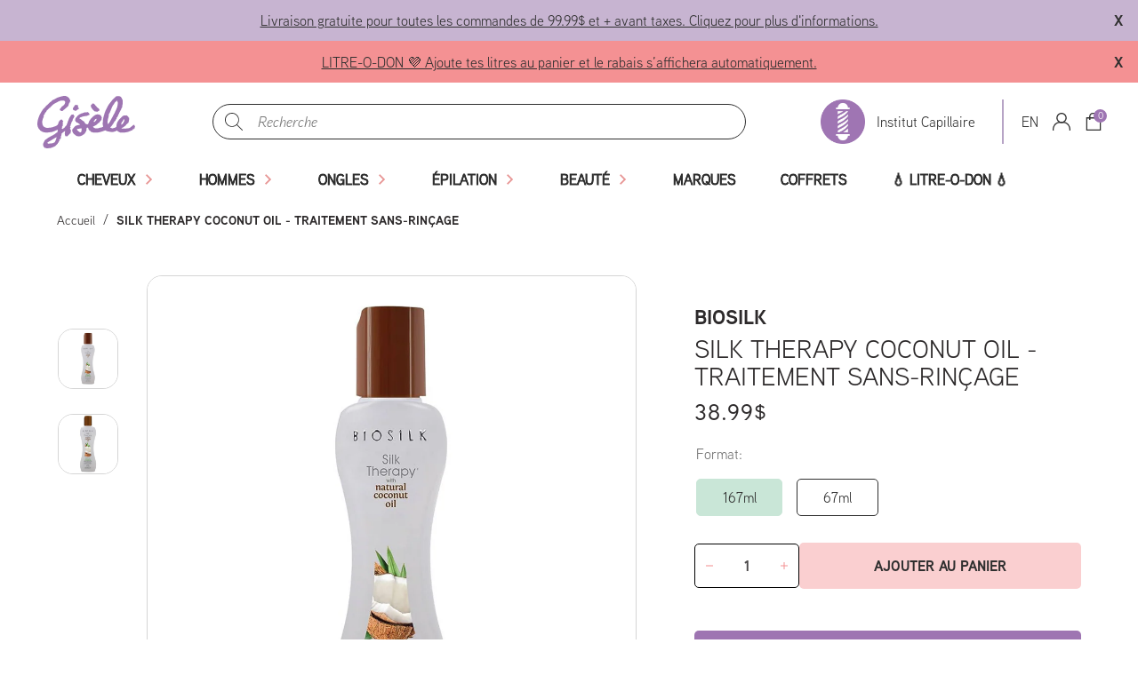

--- FILE ---
content_type: text/html; charset=utf-8
request_url: https://giselebeaute.ca/products/silk-therapy-coconut-oil-traitement-sans-rincage-silk-therapy-coconut-oil-leave-in-treatment
body_size: 72152
content:
<!doctype html>
<html class="no-js" lang="fr">
  <head>
	
	
	
	
	
	
	
	

    <meta charset="utf-8">
    <meta http-equiv="X-UA-Compatible" content="IE=edge">
    <meta name="viewport" content="width=device-width,initial-scale=1">
    <link rel="canonical" href="https://giselebeaute.ca/products/silk-therapy-coconut-oil-traitement-sans-rincage-silk-therapy-coconut-oil-leave-in-treatment">
    <link rel="preconnect" href="https://cdn.shopify.com" crossorigin>
    <link rel="stylesheet" href="https://use.typekit.net/hmi0kuq.css"><link rel="icon" type="image/png" href="//giselebeaute.ca/cdn/shop/files/gisele-favicon_32x32.png?v=1693497188">
<link rel="preload" as="font" href="//giselebeaute.ca/cdn/shop/t/3/assets/fromage-extrabold.otf?v=48528177939482646171648661230" type="font/otf" crossorigin>




    <script>document.documentElement.className = document.documentElement.className.replace('no-js', 'js');</script><title>Biosilk Silk Therapy Coconut Oil - Traitement sans-rinçage
&ndash; Gisèle produits de beauté</title>

    
      <meta name="description" content="BioSilk Silk Therapy &amp; Natural Coconut Oil, infusé d&#39;huile de coco et de soie, nourrit et hydrate cheveux et peau. Usage quotidien, contrôle frisottis.">
    

    

<meta property="og:site_name" content="Gisèle produits de beauté">
<meta property="og:url" content="https://giselebeaute.ca/products/silk-therapy-coconut-oil-traitement-sans-rincage-silk-therapy-coconut-oil-leave-in-treatment">
<meta property="og:title" content="Biosilk Silk Therapy Coconut Oil - Traitement sans-rinçage">
<meta property="og:type" content="product">
<meta property="og:description" content="BioSilk Silk Therapy &amp;amp; Natural Coconut Oil, infusé d&amp;#39;huile de coco et de soie, nourrit et hydrate cheveux et peau. Usage quotidien, contrôle frisottis."><meta property="og:image" content="http://giselebeaute.ca/cdn/shop/files/Biosilk_Silk-Therapy_Coconut-Oil-Traitement-sans-rincage_67ml.png?v=1706304701">
  <meta property="og:image:secure_url" content="https://giselebeaute.ca/cdn/shop/files/Biosilk_Silk-Therapy_Coconut-Oil-Traitement-sans-rincage_67ml.png?v=1706304701">
  <meta property="og:image:width" content="2000">
  <meta property="og:image:height" content="2000"><meta property="og:price:amount" content="17.99">
  <meta property="og:price:currency" content="CAD"><meta name="twitter:card" content="summary_large_image">
<meta name="twitter:title" content="Biosilk Silk Therapy Coconut Oil - Traitement sans-rinçage">
<meta name="twitter:description" content="BioSilk Silk Therapy &amp;amp; Natural Coconut Oil, infusé d&amp;#39;huile de coco et de soie, nourrit et hydrate cheveux et peau. Usage quotidien, contrôle frisottis.">

    

<style data-shopify>
  
@font-face {
      font-family: "fromage";
      src:url("//giselebeaute.ca/cdn/shop/t/3/assets/fromage-extrabold.otf?v=48528177939482646171648661230") format("opentype");
      font-display: swap;
      font-style: normal;
      font-weight: 700;
    }


  
  

  :root {
    
      --font-body-family: "aaux-next",sans-serif;
    
    --font-body-style: normal;
    --font-body-weight: 400;

    
      --font-heading-family: "aaux-next",sans-serif;
    
    --font-heading-style: normal;
    --font-heading-weight: 400;

    
    --h1-fromage-font-size: 7rem;
    --h1-font-size: 7rem;
    --h2-font-size: 6rem;
    --h3-font-size: 5rem;
    --h4-font-size: 4rem;
    --h5-font-size: 4rem;
    --h6-font-size: 3.8rem;

    
    --h1-fromage-font-size-mobile: 4.5rem;
    --h1-font-size-mobile: 4.5rem;
    --h2-font-size-mobile: 4rem;
    --h3-font-size-mobile: 3.5rem;
    --h4-font-size-mobile: 3rem;
    --h5-font-size-mobile: 2.5rem;
    --h6-font-size-mobile: 2.5rem;

    --base-font-size: 16px;
    --mobile-base-font-size: 14px;

    --button-background-color: #facfd0;
    --button-border-color: #facfd0;
    --button-text-color: #2f2f2f;
    --button-background-color-hover: #fff;
    --button-border-color-hover: #2D2A2B;
    --button-text-color-hover: #2f2f2f;

    --button-background-color-bold: #facfd0;
    --button-border-color-bold: #facfd0;
    --button-text-color-bold: #2f2f2f;
    --button-background-color-hover-bold: #f49193;
    --button-border-color-hover-bold: #f49193;
    --button-text-color-hover-bold: #fff;

    --header-background-color: #ffffff;
    --header-text-color: #2f2f2f;
    --submenu-background-color: #facfd0;
    --submenu-text-color: #2f2f2f;
    --main-background-color: #fff;
    --main-text-color: #2D2A2B;
    --footer-background-color: #9e75b2;
    --footer-text-color: #ffffff;

    --logo: url("//giselebeaute.ca/cdn/shop/t/3/assets/pz-logo.png?v=58126");
  }
</style>



    <script type="text/javascript" defer="defer" src="//giselebeaute.ca/cdn/shop/t/3/assets/component.critical_css.js?v=111603181540343972631647974078"></script>
    
   
  
   
  
    
      <style>
        .visually-hidden{clip:rect(0 0 0 0);border:0;height:1px;margin:-1px;overflow:hidden;padding:0;position:absolute!important;width:1px}.js-focus-hidden:focus{outline:none}.label-hidden{clip:rect(0 0 0 0);border:0;height:1px;margin:-1px;overflow:hidden;padding:0;position:absolute!important;width:1px}.no-placeholder .label-hidden,.visually-shown{clip:auto;height:auto;margin:0;overflow:auto;position:inherit!important;width:auto}.no-js:not(html){display:none}.no-js .no-js:not(html){display:block}.js .js-hidden,.no-js .js,.no-js .no-js-hidden,.supports-no-cookies:not(html){display:none}html.supports-no-cookies .supports-no-cookies:not(html){display:block}html.supports-no-cookies .supports-cookies{display:none}.hidden,.hide{display:none!important}.errors{color:red;font-weight:700}@media(max-width:47.99em){.hide-mobile{display:none!important}}@media(max-width:61.99em){.hide-tablet-down{display:none!important}}@media(min-width:48em){.hide-tablet-up{display:none!important}}@media(max-width:74.99em){.hide-desktop-down{display:none!important}}@media(min-width:62em){.hide-desktop{display:none!important}}.shopify-challenge__container{padding:0 2rem 2rem}.shopify-challenge__container #g-recaptcha{margin:2rem 0}body{--white:#fff;--light-green:#c9e6d7;--green:#86c6bd;--lighter-grey:#d5d5d5;--light-grey:#707070;--grey:#2f2f2f;--black:#000;--light-beige:#facfd0;--light-beige-2:#fef5f6;--beige:#f49193;--dark-beige:#e79695;--light-purple:#c7b4d1;--purple-1:#b7a4c6;--purple-2:#9e75b2;--purple-3:#9e75b3;--dark-purple:#66467a}.text-white{color:var(--white)}.text-light-green{color:var(--light-green)}.text-green{color:var(--green)}.text-light-grey{color:var(--light-grey)}.text-grey{color:var(--grey)}.text-black{color:var(--black)}.text-light-beige{color:var(--light-beige)}.text-beige{color:var(--beige)}.text-dark-beige{color:var(--dark-beige)}.text-light-purple{color:var(--light-purple)}.text-purple-1{color:var(--purple-1)}.text-purple-2{color:var(--purple-2)}.text-purple-3{color:var(--purple-3)}.text-dark-purple{color:var(--dark-purple)}.bg-white{background-color:var(--white)}.bg-light-green{background-color:var(--light-green)}.bg-green{background-color:var(--green)}.bg-light-grey{background-color:var(--light-grey)}.bg-grey{background-color:var(--grey)}.bg-black{background-color:var(--black)}.bg-light-beige{background-color:var(--light-beige)}.bg-beige{background-color:var(--beige)}.bg-dark-beige{background-color:var(--dark-beige)}.bg-light-purple{background-color:var(--light-purple)}.bg-purple-1{background-color:var(--purple-1)}.bg-purple-2{background-color:var(--purple-2)}.bg-purple-3{background-color:var(--purple-3)}.bg-dark-purple{background-color:var(--dark-purple)}.header{--color:var(--header-text-color);background-color:var(--header-background-color);color:var(--header-text-color)}.header .submenu{--color:var(--submenu-text-color);background-color:var(--submenu-background-color);color:var(--submenu-text-color)}#Main_content{--color:var(--main-text-color);background-color:var(--main-background-color);color:var(--main-text-color)}.shopify-section{background-color:var(--background-color);color:var(--color);scroll-margin-top:93px}@media(max-width:61.99em){.shopify-section{scroll-margin-top:60px}}.footer{--color:var(--footer-text-color);background-color:var(--footer-background-color);color:var(--footer-text-color)}a{color:var(--color)}a:focus{color:inherit}input,select,textarea{border:1px solid var(--grey);font-family:var(--font-body-family)}input:focus,select:focus,textarea:focus{outline:none}input,textarea{color:var(--grey);font-size:1.6rem}input::-moz-placeholder,textarea::-moz-placeholder{font-style:italic}input::placeholder,textarea::placeholder{font-style:italic}input{border-radius:35px}input[type=search]{-webkit-appearance:none}textarea{border-radius:17px}html{box-sizing:border-box}body,html{margin:0;padding:0}body:before{display:none;visibility:hidden}@media screen and (min-width:320px){body:before{content:"mobile"}}@media screen and (min-width:768px){body:before{content:"tablet"}}@media screen and (min-width:992px){body:before{content:"desktop"}}@media screen and (min-width:1200px){body:before{content:"widescreen"}}@media screen and (min-width:1400px){body:before{content:"super-widescreen"}}*,:after,:before{box-sizing:border-box}.container{margin:auto;max-width:100%;padding-left:3.2rem;padding-right:3.2rem;width:1200px}.container.is-small{width:960px}.container.is-xsmall{width:780px}@media(min-width:62em){.container--desktop{margin:auto;max-width:100%;padding-left:3.2rem;padding-right:3.2rem;width:1200px}}@media(min-width:75em){.container--widescreen{margin:auto;max-width:100%;padding-left:3.2rem;padding-right:3.2rem;width:1200px}}@media(min-width:48em){.container--tablet-up{margin:auto;max-width:100%;padding-left:3.2rem;padding-right:3.2rem;width:1200px}}@media(min-width:48em)and (max-width:61.99em){.container--tablet{margin:auto;max-width:100%;padding-left:3.2rem;padding-right:3.2rem;width:1200px}}@media(min-width:20em)and (max-width:47.99em){.container--mobile{margin:auto;max-width:100%;padding-left:3.2rem;padding-right:3.2rem;width:1200px}}.standard-margin{margin-bottom:5rem;margin-top:5rem}@media(min-width:48em){.standard-margin{margin-bottom:9.3rem;margin-top:9.3rem}}@media(min-width:62em){.standard-margin--desktop{margin-bottom:5rem;margin-top:5rem}}@media(min-width:62em)and (min-width:48em){.standard-margin--desktop{margin-bottom:9.3rem;margin-top:9.3rem}}@media(min-width:75em){.standard-margin--widescreen{margin-bottom:5rem;margin-top:5rem}}@media(min-width:75em)and (min-width:48em){.standard-margin--widescreen{margin-bottom:9.3rem;margin-top:9.3rem}}@media(min-width:48em){.standard-margin--tablet-up{margin-bottom:5rem;margin-top:5rem}}@media(min-width:48em)and (min-width:48em){.standard-margin--tablet-up{margin-bottom:9.3rem;margin-top:9.3rem}}@media(min-width:48em)and (max-width:61.99em){.standard-margin--tablet{margin-bottom:5rem;margin-top:5rem}}@media(min-width:48em)and (max-width:61.99em)and (min-width:48em){.standard-margin--tablet{margin-bottom:9.3rem;margin-top:9.3rem}}@media(min-width:20em)and (max-width:47.99em){.standard-margin--mobile{margin-bottom:5rem;margin-top:5rem}}@media(min-width:20em)and (max-width:47.99em)and (min-width:48em){.standard-margin--mobile{margin-bottom:9.3rem;margin-top:9.3rem}}.standard-margin.rem-top{margin-top:0!important}.standard-margin.rem-bottom{margin-bottom:0!important}.full-width-container{padding-left:2rem;padding-right:2rem;width:100%}@media(min-width:48em){.full-width-container{padding-left:3rem;padding-right:3rem}}@media(min-width:62em){.full-width-container--desktop{padding-left:2rem;padding-right:2rem;width:100%}}@media(min-width:62em)and (min-width:48em){.full-width-container--desktop{padding-left:3rem;padding-right:3rem}}@media(min-width:75em){.full-width-container--widescreen{padding-left:2rem;padding-right:2rem;width:100%}}@media(min-width:75em)and (min-width:48em){.full-width-container--widescreen{padding-left:3rem;padding-right:3rem}}@media(min-width:48em)and (max-width:61.99em){.full-width-container--tablet{padding-left:2rem;padding-right:2rem;width:100%}}@media(min-width:48em)and (max-width:61.99em)and (min-width:48em){.full-width-container--tablet{padding-left:3rem;padding-right:3rem}}@media(min-width:20em)and (max-width:47.99em){.full-width-container--mobile{padding-left:2rem;padding-right:2rem;width:100%}}@media(min-width:20em)and (max-width:47.99em)and (min-width:48em){.full-width-container--mobile{padding-left:3rem;padding-right:3rem}}ul{margin:0;padding:0}ul li{list-style:none}fieldset{border:none;min-inline-size:auto}summary{cursor:pointer}summary::-webkit-details-marker{display:none}.select{display:inline-block;position:relative}.select select{-webkit-appearance:none;-moz-appearance:none;appearance:none;border:none;padding:.8rem 2.4rem .8rem .8rem}.select svg{pointer-events:none;position:absolute;right:.8rem;top:50%;transform:translateY(-50%);width:1.6rem}.range output:after{content:counter(c);counter-reset:c var(--c)}.icon{min-width:15px}img{height:auto;max-width:100%}.image.cover img{height:100%;-o-object-fit:cover;object-fit:cover;-o-object-position:center;object-position:center;width:100%}.no-scroll{overflow:hidden;position:fixed;width:100%}html{font-family:var(--font-body-family);font-size:62.5%;font-style:var(--font-body-style);font-weight:var(--font-body-weight);line-height:1.5}.p,body,button{font-size:var(--mobile-base-font-size)}@media(min-width:62em){.p,body,button{font-size:var(--base-font-size)}}.h1,.h2,.h3,.h4,.h5,.h6,h1,h2,h3,h4,h5,h6{font-family:var(--font-heading-family);font-style:var(--font-heading-style);font-weight:var(--font-heading-weight);line-height:1.1;margin:1.6rem 0}.h1.heading,.h2.heading,.h3.heading,.h4.heading,.h5.heading,.h6.heading,h1.heading,h2.heading,h3.heading,h4.heading,h5.heading,h6.heading{text-transform:uppercase}.h1.heading:not(h1,.h1,h2,.h2),.h2.heading:not(h1,.h1,h2,.h2),.h3.heading:not(h1,.h1,h2,.h2),.h4.heading:not(h1,.h1,h2,.h2),.h5.heading:not(h1,.h1,h2,.h2),.h6.heading:not(h1,.h1,h2,.h2),h1.heading:not(h1,.h1,h2,.h2),h2.heading:not(h1,.h1,h2,.h2),h3.heading:not(h1,.h1,h2,.h2),h4.heading:not(h1,.h1,h2,.h2),h5.heading:not(h1,.h1,h2,.h2),h6.heading:not(h1,.h1,h2,.h2){font-weight:700}.h1.uppercase,.h2.uppercase,.h3.uppercase,.h4.uppercase,.h5.uppercase,.h6.uppercase,h1.uppercase,h2.uppercase,h3.uppercase,h4.uppercase,h5.uppercase,h6.uppercase{text-transform:uppercase}.h1.bold,.h2.bold,.h3.bold,.h4.bold,.h5.bold,.h6.bold,.text-bold,h1.bold,h2.bold,h3.bold,h4.bold,h5.bold,h6.bold{font-weight:700}.text-italic{font-style:italic}.text-fromage{font-family:fromage,sans-serif;font-size:var(--h1-fromage-font-size-mobile)}@media(min-width:62em){.text-fromage{font-size:var(--h1-fromage-font-size)}}.h1,h1{font-size:calc(var(--h1-font-size))}@media(max-width:47.99em){.h1,h1{font-size:calc(var(--h1-font-size-mobile))}}.h2,h2{font-size:calc(var(--h2-font-size) - 5px)}@media(max-width:47.99em){.h2,h2{font-size:calc(var(--h2-font-size-mobile) - 3px)}}.h3,h3{font-size:calc(var(--h3-font-size) - 10px)}@media(max-width:47.99em){.h3,h3{font-size:calc(var(--h3-font-size-mobile) - 6px)}}.h4,h4{font-size:calc(var(--h4-font-size) - 15px)}@media(max-width:47.99em){.h4,h4{font-size:calc(var(--h4-font-size-mobile) - 9px)}}.h5,h5{font-size:calc(var(--h5-font-size) - 20px)}@media(max-width:47.99em){.h5,h5{font-size:calc(var(--h5-font-size-mobile) - 12px)}}.h6,h6{font-size:calc(var(--h6-font-size) - 25px)}@media(max-width:47.99em){.h6,h6{font-size:calc(var(--h6-font-size-mobile) - 15px)}}p{margin:1.6rem 0}button{font-family:var(--font-body-family)}a{text-decoration:none}a:focus{outline:none}summary{list-style:none}details,li,summary,ul{outline:none}button{background:none;border:none;cursor:pointer;height:100%}.button,.shopify-challenge__button,.shopify-payment-button__button{border-radius:5px;display:inline-block;font-weight:700;padding:.96rem 2.4rem;text-align:center;text-transform:uppercase}.button--full-width,.shopify-challenge__button--full-width,.shopify-payment-button__button--full-width{text-align:center;width:100%}.button[disabled],.shopify-challenge__button[disabled],.shopify-payment-button__button[disabled]{cursor:not-allowed;opacity:.5}.button-underlined{text-decoration:underline;text-transform:uppercase}.button,.button-primary,.shopify-challenge__button,.shopify-payment-button__button{cursor:pointer;height:auto;text-decoration:none;transition:all .3s}.button-primary:hover,.button:hover,.shopify-challenge__button:hover,.shopify-payment-button__button:hover{--color:var(--button-text-color-hover);background-color:var(--button-background-color-hover);border:2px solid var(--button-border-color-hover);color:var(--button-text-color-hover)}.button,.button-primary,.button-primary:disabled:hover,.button:disabled:hover,.shopify-challenge__button,.shopify-challenge__button:disabled:hover,.shopify-payment-button__button,.shopify-payment-button__button:disabled:hover{--color:var(--button-text-color);background-color:var(--button-background-color);border:2px solid var(--button-border-color);color:var(--button-text-color)}.button-primary,.shopify-challenge__button,.shopify-payment-button__button{padding:2rem 5rem}.button-secondary{font-size:1.2rem;padding:1.7rem 3.4rem;transition:all .3s}.button-secondary:hover{--color:var(--button-text-color-hover-bold);background-color:var(--button-background-color-hover-bold);border:2px solid var(--button-border-color-hover-bold);color:var(--button-text-color-hover-bold)}.button-secondary,.button-secondary:disabled:hover{--color:var(--button-text-color-bold);background-color:var(--button-background-color-bold);border:2px solid var(--button-border-color-bold);color:var(--button-text-color-bold)}.button-hollow-light{font-size:1.2rem;height:auto;padding:1.7rem 3.4rem}.button-hollow-light:hover{background-color:var(--white);border:2px solid var(--white);color:var(--grey)}.button-hollow-light,.button-hollow-light:disabled:hover{background-color:var(--purple-2);border:2px solid var(--white);color:var(--white)}.button-hollow-dark{font-size:1.2rem;height:auto;padding:1.7rem 3.4rem}.button-hollow-dark:hover{background-color:var(--purple-2);border:2px solid var(--white);color:var(--white)}.button-hollow-dark,.button-hollow-dark:disabled:hover{background-color:var(--white);border:2px solid var(--white);color:var(--black)}.button-icon-circle{height:80px;position:relative;text-align:center;width:100px}.button-icon-circle svg{left:50%;max-height:30px;position:absolute;top:50%;transform:translate(-50%,-50%);width:30px}.button-icon-circle path,.button-icon-circle svg{fill:var(--white)!important}.button-icon-circle .icon-circle-background{background-color:var(--dark-purple);border-radius:50%;height:60px;left:50%;position:absolute;top:50%;transform:translate(-50%,-50%) scale(1);transition:transform .5s;width:60px}.button-icon-circle .icon-circle-background.bg-light-purple{background-color:var(--light-purple)}.button-icon-circle .icon-circle-background.bg-purple-1{background-color:var(--purple-1)}.button-icon-circle .icon-circle-background.bg-purple-2{background-color:var(--purple-2)}.button-icon-circle .icon-circle-background.bg-purple-3{background-color:var(--purple-3)}.button-icon-circle:hover .icon-circle-background{transform:translate(-50%,-50%) scale(1.1)}.button-icon-square{background-color:var(--white);border:1px solid var(--grey);border-radius:15px;height:101px;position:relative;text-align:center;transition:transform .5s;width:101px}.button-icon-square svg{left:50%;max-height:40px;position:absolute;top:50%;transform:translate(-50%,-50%);width:40px}@media(min-width:48em){.button-icon-square{height:128px;width:128px}.button-icon-square svg{max-height:50px;width:50px}}.button-icon-square:hover{background-color:var(--purple-3);border:none;color:var(--white)}.button-icon-square:hover.bg-light-purple{background-color:var(--light-purple)}.button-icon-square:hover.bg-purple-1{background-color:var(--purple-1)}.button-icon-square:hover.bg-purple-2{background-color:var(--purple-2)}.button-icon-square:hover.bg-dark-purple{background-color:var(--dark-purple)}.button-icon-square:hover path,.button-icon-square:hover svg{fill:var(--white)!important}.link,a{display:inline-block;text-decoration:underline}.link.hover-bold:hover,a.hover-bold:hover{-webkit-text-fill-color:currentColor;-webkit-text-stroke-width:1px;-webkit-text-stroke-color:currentColor;text-shadow:0 .015em currentColor,0 -.015em currentColor,.015em 0 currentColor,-.015em 0 currentColor}.link.hover-underline,a.hover-underline{text-decoration:none}.link.hover-underline:hover,a.hover-underline:hover{text-decoration:underline}.link.no-underline,a.no-underline{text-decoration:none}.link.uppercase,a.uppercase{text-transform:uppercase}.link.capitalize,a.capitalize{text-transform:capitalize}.link.bold,a.bold{-webkit-text-fill-color:currentColor;-webkit-text-stroke-width:1px;-webkit-text-stroke-color:currentColor;text-shadow:0 .015em currentColor,0 -.015em currentColor,.015em 0 currentColor,-.015em 0 currentColor}.discover-icon{align-items:center;display:flex}.discover-icon:not(.caret):after{background-color:currentColor;content:"";display:inline-block;height:1em;margin-left:.6rem;-webkit-mask:url("data:image/svg+xml; utf8, <svg xmlns=\"http://www.w3.org/2000/svg\" xmlns:xlink=\"http://www.w3.org/1999/xlink\" version=\"1.1\" id=\"Layer_1\" x=\"0px\" y=\"0px\" viewBox=\"0 0 1000 508.5\" style=\"enable-background:new 0 0 1000 508.5;\" xml:space=\"preserve\"><path fill=\"currentColor\" id=\"Icon_awesome-long-arrow-alt-right\" d=\"M698.1,165H28.8c-14.7,0-26.6,11.9-26.6,26.6c0,0,0,0,0,0v124.1  c0,14.7,11.9,26.6,26.6,26.6h669.2v102.1c-0.1,29.4,23.7,53.3,53.1,53.4c14.1,0,27.7-5.5,37.7-15.5l190.6-191  c20.8-20.8,20.8-54.4,0-75.2L788.7,25.3c-20.8-20.8-54.5-20.7-75.3,0.1c-10,10-15.6,23.6-15.5,37.7L698.1,165z\"/></svg>") no-repeat 50% 50%;mask:url("data:image/svg+xml; utf8, <svg xmlns=\"http://www.w3.org/2000/svg\" xmlns:xlink=\"http://www.w3.org/1999/xlink\" version=\"1.1\" id=\"Layer_1\" x=\"0px\" y=\"0px\" viewBox=\"0 0 1000 508.5\" style=\"enable-background:new 0 0 1000 508.5;\" xml:space=\"preserve\"><path fill=\"currentColor\" id=\"Icon_awesome-long-arrow-alt-right\" d=\"M698.1,165H28.8c-14.7,0-26.6,11.9-26.6,26.6c0,0,0,0,0,0v124.1  c0,14.7,11.9,26.6,26.6,26.6h669.2v102.1c-0.1,29.4,23.7,53.3,53.1,53.4c14.1,0,27.7-5.5,37.7-15.5l190.6-191  c20.8-20.8,20.8-54.4,0-75.2L788.7,25.3c-20.8-20.8-54.5-20.7-75.3,0.1c-10,10-15.6,23.6-15.5,37.7L698.1,165z\"/></svg>") no-repeat 50% 50%;-webkit-mask-size:90%;mask-size:90%;width:1em}.discover-icon.transition:after{-webkit-mask-position:-2em center;mask-position:-2em center;opacity:0;transition:all .3s}.discover-icon.transition:hover:after{-webkit-mask-position:0 center;mask-position:0 center;opacity:1}.discover-icon.caret{align-items:center;display:flex;flex-wrap:wrap}.discover-icon.caret:after{content:url("data:image/svg+xml;utf8,<svg xmlns=\"http://www.w3.org/2000/svg\" width=\"13\" height=\"12\" version=\"1.1\" id=\"Layer_1\"  x=\"0\" y=\"0\" viewBox=\"0 0 637.5 1000\" xml:space=\"preserve\"><path fill=\"%23E79695\" data-name=\"arrow-caret-Filled\" id=\"Trac%C3%A9_9547_00000182527529619895190270000003903878679347269047_\" d=\"M126.4 73.5 88.8 111l389.1 389L88.8 889l37.5 37.5L552.9 500 126.4 73.5z\"/><path fill=\"%23E79695\" data-name=\"arrow-caret-Filled\" d=\"M126.4 993.8 21.6 889.1 410.7 500 21.6 111 126.4 6.2 620.1 500z\"/></svg>");margin-left:.8rem;transition:transform .3s ease-in-out}.discover-icon.caret:hover:after{transform:rotate(90deg)}input{height:40px;padding:1.28rem}.field{margin-top:1.6rem;position:relative}.field input[placeholder=" "]:not(:-moz-placeholder-shown)+label{bottom:100%;font-size:1.28rem;left:0;transform:translateY(-5px)}.field input[placeholder=" "]:focus+label,.field input[placeholder=" "]:not(:placeholder-shown)+label{bottom:100%;font-size:1.28rem;left:0;transform:translateY(-5px)}.items-grid{display:grid;gap:2.5rem 1.7rem;grid-template-columns:var(--items-per-row,repeat(4,1fr))}@media(min-width:48em)and (max-width:61.99em){.items-grid{grid-template-columns:var(--items-per-row,repeat(3,1fr))}}@media(max-width:47.99em){.items-grid{grid-template-columns:var(--items-per-row,repeat(2,1fr))}}@media(min-width:48em){.items-grid{gap:5rem 2.5rem}}.items-grid-flex{display:flex;flex-wrap:wrap}.items-grid-flex>*{flex:var(--items-per-row-flex,25% 0)}.swiper-initialized .items-grid,.swiper-initialized .items-grid-flex{display:flex}swiper-container:not(.swiper-initialized)>.items-grid{display:grid!important}.breadcrumbs{font-size:1.4rem}.breadcrumbs__list{display:block;flex-wrap:wrap;list-style:none;margin:0;padding:0}.breadcrumbs__list li{display:inline}.breadcrumbs__list li:last-of-type a{font-weight:700}.breadcrumbs__list>*+*{display:inline;padding-left:20px;position:relative}.breadcrumbs__list>*+:before{content:"/";left:5px;position:absolute}.breadcrumbs a{text-decoration:none}.breadcrumbs__current{font-weight:700}.loading{position:relative}.loading:before{border-right:2px solid transparent;border-top:2px solid var(--color);height:20px;width:20px}.loading-big:before,.loading:before{animation:spinner .6s linear infinite;border-radius:50%;box-sizing:border-box;content:"";left:50%;position:absolute;top:50%;transform:translate(-50%,-50%) rotate(0deg);z-index:1}.loading-big:before{border-right:4px solid transparent;border-top:4px solid var(--color);height:40px;width:40px}.loading>*{opacity:.5;pointer-events:none}@keyframes spinner{to{transform:translate(-50%,-50%) rotate(1turn)}}.price{align-items:center;display:flex;flex-direction:row;flex-wrap:wrap;font-weight:500;letter-spacing:.1rem;line-height:1.5}.price.price--unavailable{visibility:hidden}.price--end{justify-content:flex-end}.price dl{align-items:center;display:flex;flex-wrap:wrap;margin:0}.price .price__last:last-of-type,.price dd{margin:0}@media screen and (min-width:750px){.price{margin-bottom:0}}.price--large{font-size:1.6rem;letter-spacing:.13rem;line-height:1.5}@media screen and (min-width:750px){.price--large{font-size:1.8rem}}.price--sold-out .price__availability,.price__regular{display:block}.price__sale{margin:-.25rem}.price__sale>dd{margin:.25rem}.price .price__badge-sale,.price .price__badge-sold-out,.price--no-compare .price__compare,.price--on-sale .price__availability,.price--on-sale .price__regular,.price__availability,.price__sale{display:none}.price--on-sale .price__badge-sale,.price--sold-out .price__badge-sold-out{display:inline-flex}.price__badge-sold-out{background:#c00000;border-radius:5px;color:#fff;margin-left:.5rem;padding:.2rem .8rem}.price--on-sale .price__sale{display:flex;flex-direction:row;flex-wrap:wrap}.price--center{display:flex}.price--on-sale .price-item--regular{color:rgba(var(--color-foreground),.75);text-decoration:line-through}.unit-price{color:rgba(var(--color-foreground),.7);font-size:1.1rem;letter-spacing:.04rem;line-height:1.2;margin-top:.2rem;text-transform:uppercase}.price.price__more-options{position:inherit!important}lazy-resources{display:block}

      </style>
    
  
   
  
   
  
   
  
   
  
   
  
   
  
   
  
   
  
   
  
   
  
   
  



    
<script type="text/javascript" src="//giselebeaute.ca/cdn/shop/t/3/assets/layout.theme.js?v=181746871128045175621702402008" defer="defer" class="webpack-scripts layout-theme"></script><link rel="prefetch" href="//giselebeaute.ca/cdn/shop/t/3/assets/template.gift_card.js?v=93342828369059794431652367587" as="script"><link rel="prefetch" href="//giselebeaute.ca/cdn/shop/t/3/assets/template.addresses.js?v=6456744822725584081702402041" as="script"><link rel="prefetch" href="//giselebeaute.ca/cdn/shop/t/3/assets/template.login.js?v=106265304808542731111702402043" as="script">

    <script>window.performance && window.performance.mark && window.performance.mark('shopify.content_for_header.start');</script><meta name="facebook-domain-verification" content="06k3m24598popm45z3b823o3ux52l4">
<meta name="google-site-verification" content="X9bVibte6b80gPVbKVSKWRLsWgdfAfmwmJooW7mJsxI">
<meta id="shopify-digital-wallet" name="shopify-digital-wallet" content="/59508785305/digital_wallets/dialog">
<meta name="shopify-checkout-api-token" content="59dacce729cb920cf4a34d32e20ce777">
<meta id="in-context-paypal-metadata" data-shop-id="59508785305" data-venmo-supported="false" data-environment="production" data-locale="fr_FR" data-paypal-v4="true" data-currency="CAD">
<link rel="alternate" hreflang="x-default" href="https://giselebeaute.ca/products/silk-therapy-coconut-oil-traitement-sans-rincage-silk-therapy-coconut-oil-leave-in-treatment">
<link rel="alternate" hreflang="fr" href="https://giselebeaute.ca/products/silk-therapy-coconut-oil-traitement-sans-rincage-silk-therapy-coconut-oil-leave-in-treatment">
<link rel="alternate" hreflang="en" href="https://giselebeaute.ca/en/products/silk-therapy-coconut-oil-traitement-sans-rincage-silk-therapy-coconut-oil-leave-in-treatment">
<link rel="alternate" type="application/json+oembed" href="https://giselebeaute.ca/products/silk-therapy-coconut-oil-traitement-sans-rincage-silk-therapy-coconut-oil-leave-in-treatment.oembed">
<script async="async" src="/checkouts/internal/preloads.js?locale=fr-CA"></script>
<script id="shopify-features" type="application/json">{"accessToken":"59dacce729cb920cf4a34d32e20ce777","betas":["rich-media-storefront-analytics"],"domain":"giselebeaute.ca","predictiveSearch":true,"shopId":59508785305,"locale":"fr"}</script>
<script>var Shopify = Shopify || {};
Shopify.shop = "gisele-qc.myshopify.com";
Shopify.locale = "fr";
Shopify.currency = {"active":"CAD","rate":"1.0"};
Shopify.country = "CA";
Shopify.theme = {"name":"gisele\/staging","id":128570917017,"schema_name":"Atom","schema_version":"0.0.1","theme_store_id":null,"role":"main"};
Shopify.theme.handle = "null";
Shopify.theme.style = {"id":null,"handle":null};
Shopify.cdnHost = "giselebeaute.ca/cdn";
Shopify.routes = Shopify.routes || {};
Shopify.routes.root = "/";</script>
<script type="module">!function(o){(o.Shopify=o.Shopify||{}).modules=!0}(window);</script>
<script>!function(o){function n(){var o=[];function n(){o.push(Array.prototype.slice.apply(arguments))}return n.q=o,n}var t=o.Shopify=o.Shopify||{};t.loadFeatures=n(),t.autoloadFeatures=n()}(window);</script>
<script id="shop-js-analytics" type="application/json">{"pageType":"product"}</script>
<script defer="defer" async type="module" src="//giselebeaute.ca/cdn/shopifycloud/shop-js/modules/v2/client.init-shop-cart-sync_Lpn8ZOi5.fr.esm.js"></script>
<script defer="defer" async type="module" src="//giselebeaute.ca/cdn/shopifycloud/shop-js/modules/v2/chunk.common_X4Hu3kma.esm.js"></script>
<script defer="defer" async type="module" src="//giselebeaute.ca/cdn/shopifycloud/shop-js/modules/v2/chunk.modal_BV0V5IrV.esm.js"></script>
<script type="module">
  await import("//giselebeaute.ca/cdn/shopifycloud/shop-js/modules/v2/client.init-shop-cart-sync_Lpn8ZOi5.fr.esm.js");
await import("//giselebeaute.ca/cdn/shopifycloud/shop-js/modules/v2/chunk.common_X4Hu3kma.esm.js");
await import("//giselebeaute.ca/cdn/shopifycloud/shop-js/modules/v2/chunk.modal_BV0V5IrV.esm.js");

  window.Shopify.SignInWithShop?.initShopCartSync?.({"fedCMEnabled":true,"windoidEnabled":true});

</script>
<script>(function() {
  var isLoaded = false;
  function asyncLoad() {
    if (isLoaded) return;
    isLoaded = true;
    var urls = ["https:\/\/cdn.nfcube.com\/instafeed-1ae6e7edaba42fa0cdd36bbda7c9e178.js?shop=gisele-qc.myshopify.com"];
    for (var i = 0; i < urls.length; i++) {
      var s = document.createElement('script');
      s.type = 'text/javascript';
      s.async = true;
      s.src = urls[i];
      var x = document.getElementsByTagName('script')[0];
      x.parentNode.insertBefore(s, x);
    }
  };
  if(window.attachEvent) {
    window.attachEvent('onload', asyncLoad);
  } else {
    window.addEventListener('load', asyncLoad, false);
  }
})();</script>
<script id="__st">var __st={"a":59508785305,"offset":-18000,"reqid":"7fca92d4-5e83-418b-829e-d5ad90c0608e-1769900290","pageurl":"giselebeaute.ca\/products\/silk-therapy-coconut-oil-traitement-sans-rincage-silk-therapy-coconut-oil-leave-in-treatment","u":"1d04bd993dd0","p":"product","rtyp":"product","rid":7601150296217};</script>
<script>window.ShopifyPaypalV4VisibilityTracking = true;</script>
<script id="captcha-bootstrap">!function(){'use strict';const t='contact',e='account',n='new_comment',o=[[t,t],['blogs',n],['comments',n],[t,'customer']],c=[[e,'customer_login'],[e,'guest_login'],[e,'recover_customer_password'],[e,'create_customer']],r=t=>t.map((([t,e])=>`form[action*='/${t}']:not([data-nocaptcha='true']) input[name='form_type'][value='${e}']`)).join(','),a=t=>()=>t?[...document.querySelectorAll(t)].map((t=>t.form)):[];function s(){const t=[...o],e=r(t);return a(e)}const i='password',u='form_key',d=['recaptcha-v3-token','g-recaptcha-response','h-captcha-response',i],f=()=>{try{return window.sessionStorage}catch{return}},m='__shopify_v',_=t=>t.elements[u];function p(t,e,n=!1){try{const o=window.sessionStorage,c=JSON.parse(o.getItem(e)),{data:r}=function(t){const{data:e,action:n}=t;return t[m]||n?{data:e,action:n}:{data:t,action:n}}(c);for(const[e,n]of Object.entries(r))t.elements[e]&&(t.elements[e].value=n);n&&o.removeItem(e)}catch(o){console.error('form repopulation failed',{error:o})}}const l='form_type',E='cptcha';function T(t){t.dataset[E]=!0}const w=window,h=w.document,L='Shopify',v='ce_forms',y='captcha';let A=!1;((t,e)=>{const n=(g='f06e6c50-85a8-45c8-87d0-21a2b65856fe',I='https://cdn.shopify.com/shopifycloud/storefront-forms-hcaptcha/ce_storefront_forms_captcha_hcaptcha.v1.5.2.iife.js',D={infoText:'Protégé par hCaptcha',privacyText:'Confidentialité',termsText:'Conditions'},(t,e,n)=>{const o=w[L][v],c=o.bindForm;if(c)return c(t,g,e,D).then(n);var r;o.q.push([[t,g,e,D],n]),r=I,A||(h.body.append(Object.assign(h.createElement('script'),{id:'captcha-provider',async:!0,src:r})),A=!0)});var g,I,D;w[L]=w[L]||{},w[L][v]=w[L][v]||{},w[L][v].q=[],w[L][y]=w[L][y]||{},w[L][y].protect=function(t,e){n(t,void 0,e),T(t)},Object.freeze(w[L][y]),function(t,e,n,w,h,L){const[v,y,A,g]=function(t,e,n){const i=e?o:[],u=t?c:[],d=[...i,...u],f=r(d),m=r(i),_=r(d.filter((([t,e])=>n.includes(e))));return[a(f),a(m),a(_),s()]}(w,h,L),I=t=>{const e=t.target;return e instanceof HTMLFormElement?e:e&&e.form},D=t=>v().includes(t);t.addEventListener('submit',(t=>{const e=I(t);if(!e)return;const n=D(e)&&!e.dataset.hcaptchaBound&&!e.dataset.recaptchaBound,o=_(e),c=g().includes(e)&&(!o||!o.value);(n||c)&&t.preventDefault(),c&&!n&&(function(t){try{if(!f())return;!function(t){const e=f();if(!e)return;const n=_(t);if(!n)return;const o=n.value;o&&e.removeItem(o)}(t);const e=Array.from(Array(32),(()=>Math.random().toString(36)[2])).join('');!function(t,e){_(t)||t.append(Object.assign(document.createElement('input'),{type:'hidden',name:u})),t.elements[u].value=e}(t,e),function(t,e){const n=f();if(!n)return;const o=[...t.querySelectorAll(`input[type='${i}']`)].map((({name:t})=>t)),c=[...d,...o],r={};for(const[a,s]of new FormData(t).entries())c.includes(a)||(r[a]=s);n.setItem(e,JSON.stringify({[m]:1,action:t.action,data:r}))}(t,e)}catch(e){console.error('failed to persist form',e)}}(e),e.submit())}));const S=(t,e)=>{t&&!t.dataset[E]&&(n(t,e.some((e=>e===t))),T(t))};for(const o of['focusin','change'])t.addEventListener(o,(t=>{const e=I(t);D(e)&&S(e,y())}));const B=e.get('form_key'),M=e.get(l),P=B&&M;t.addEventListener('DOMContentLoaded',(()=>{const t=y();if(P)for(const e of t)e.elements[l].value===M&&p(e,B);[...new Set([...A(),...v().filter((t=>'true'===t.dataset.shopifyCaptcha))])].forEach((e=>S(e,t)))}))}(h,new URLSearchParams(w.location.search),n,t,e,['guest_login'])})(!0,!0)}();</script>
<script integrity="sha256-4kQ18oKyAcykRKYeNunJcIwy7WH5gtpwJnB7kiuLZ1E=" data-source-attribution="shopify.loadfeatures" defer="defer" src="//giselebeaute.ca/cdn/shopifycloud/storefront/assets/storefront/load_feature-a0a9edcb.js" crossorigin="anonymous"></script>
<script data-source-attribution="shopify.dynamic_checkout.dynamic.init">var Shopify=Shopify||{};Shopify.PaymentButton=Shopify.PaymentButton||{isStorefrontPortableWallets:!0,init:function(){window.Shopify.PaymentButton.init=function(){};var t=document.createElement("script");t.src="https://giselebeaute.ca/cdn/shopifycloud/portable-wallets/latest/portable-wallets.fr.js",t.type="module",document.head.appendChild(t)}};
</script>
<script data-source-attribution="shopify.dynamic_checkout.buyer_consent">
  function portableWalletsHideBuyerConsent(e){var t=document.getElementById("shopify-buyer-consent"),n=document.getElementById("shopify-subscription-policy-button");t&&n&&(t.classList.add("hidden"),t.setAttribute("aria-hidden","true"),n.removeEventListener("click",e))}function portableWalletsShowBuyerConsent(e){var t=document.getElementById("shopify-buyer-consent"),n=document.getElementById("shopify-subscription-policy-button");t&&n&&(t.classList.remove("hidden"),t.removeAttribute("aria-hidden"),n.addEventListener("click",e))}window.Shopify?.PaymentButton&&(window.Shopify.PaymentButton.hideBuyerConsent=portableWalletsHideBuyerConsent,window.Shopify.PaymentButton.showBuyerConsent=portableWalletsShowBuyerConsent);
</script>
<script data-source-attribution="shopify.dynamic_checkout.cart.bootstrap">document.addEventListener("DOMContentLoaded",(function(){function t(){return document.querySelector("shopify-accelerated-checkout-cart, shopify-accelerated-checkout")}if(t())Shopify.PaymentButton.init();else{new MutationObserver((function(e,n){t()&&(Shopify.PaymentButton.init(),n.disconnect())})).observe(document.body,{childList:!0,subtree:!0})}}));
</script>
<link id="shopify-accelerated-checkout-styles" rel="stylesheet" media="screen" href="https://giselebeaute.ca/cdn/shopifycloud/portable-wallets/latest/accelerated-checkout-backwards-compat.css" crossorigin="anonymous">
<style id="shopify-accelerated-checkout-cart">
        #shopify-buyer-consent {
  margin-top: 1em;
  display: inline-block;
  width: 100%;
}

#shopify-buyer-consent.hidden {
  display: none;
}

#shopify-subscription-policy-button {
  background: none;
  border: none;
  padding: 0;
  text-decoration: underline;
  font-size: inherit;
  cursor: pointer;
}

#shopify-subscription-policy-button::before {
  box-shadow: none;
}

      </style>

<script>window.performance && window.performance.mark && window.performance.mark('shopify.content_for_header.end');</script>
  <!-- BEGIN app block: shopify://apps/pandectes-gdpr/blocks/banner/58c0baa2-6cc1-480c-9ea6-38d6d559556a -->
  
    
      <!-- TCF is active, scripts are loaded above -->
      
      <script>
        
          window.PandectesSettings = {"store":{"id":59508785305,"plan":"basic","theme":"gisele/staging","primaryLocale":"fr","adminMode":false,"headless":false,"storefrontRootDomain":"","checkoutRootDomain":"","storefrontAccessToken":""},"tsPublished":1758556421,"declaration":{"showPurpose":false,"showProvider":false,"declIntroText":"Nous utilisons des cookies pour optimiser les fonctionnalités du site Web, analyser les performances et vous offrir une expérience personnalisée. Certains cookies sont indispensables au bon fonctionnement et au bon fonctionnement du site Web. Ces cookies ne peuvent pas être désactivés. Dans cette fenêtre, vous pouvez gérer vos préférences en matière de cookies.","showDateGenerated":true},"language":{"unpublished":[],"languageMode":"Single","fallbackLanguage":"fr","languageDetection":"browser","languagesSupported":[]},"texts":{"managed":{"headerText":{"fr":"Nous respectons votre vie privée"},"consentText":{"fr":"<span>Ce site web utilise des cookies pour vous garantir une expérience optimale.</span>"},"linkText":{"fr":"En savoir plus"},"imprintText":{"fr":"Imprimer"},"googleLinkText":{"fr":"Conditions de confidentialité de Google"},"allowButtonText":{"fr":"Accepter"},"denyButtonText":{"fr":"Refuser"},"dismissButtonText":{"fr":"D'accord"},"leaveSiteButtonText":{"fr":"Quitter ce site"},"preferencesButtonText":{"fr":"Préférences"},"cookiePolicyText":{"fr":"Politique de cookies"},"preferencesPopupTitleText":{"fr":"Gérer les préférences de consentement"},"preferencesPopupIntroText":{"fr":"Nous utilisons des cookies pour optimiser les fonctionnalités du site Web, analyser les performances et vous offrir une expérience personnalisée. Certains cookies sont indispensables au bon fonctionnement et au bon fonctionnement du site. Ces cookies ne peuvent pas être désactivés. Dans cette fenêtre, vous pouvez gérer votre préférence de cookies."},"preferencesPopupSaveButtonText":{"fr":"Enregistrer les préférences"},"preferencesPopupCloseButtonText":{"fr":"proche"},"preferencesPopupAcceptAllButtonText":{"fr":"Accepter tout"},"preferencesPopupRejectAllButtonText":{"fr":"Tout rejeter"},"cookiesDetailsText":{"fr":"Détails des cookies"},"preferencesPopupAlwaysAllowedText":{"fr":"Toujours activé"},"accessSectionParagraphText":{"fr":"Vous avez le droit de pouvoir accéder à vos données à tout moment."},"accessSectionTitleText":{"fr":"Portabilité des données"},"accessSectionAccountInfoActionText":{"fr":"Données personnelles"},"accessSectionDownloadReportActionText":{"fr":"Tout télécharger"},"accessSectionGDPRRequestsActionText":{"fr":"Demandes des personnes concernées"},"accessSectionOrdersRecordsActionText":{"fr":"Ordres"},"rectificationSectionParagraphText":{"fr":"Vous avez le droit de demander la mise à jour de vos données chaque fois que vous le jugez approprié."},"rectificationSectionTitleText":{"fr":"Rectification des données"},"rectificationCommentPlaceholder":{"fr":"Décrivez ce que vous souhaitez mettre à jour"},"rectificationCommentValidationError":{"fr":"Un commentaire est requis"},"rectificationSectionEditAccountActionText":{"fr":"Demander une mise à jour"},"erasureSectionTitleText":{"fr":"Droit à l'oubli"},"erasureSectionParagraphText":{"fr":"Vous avez le droit de demander que toutes vos données soient effacées. Après cela, vous ne pourrez plus accéder à votre compte."},"erasureSectionRequestDeletionActionText":{"fr":"Demander la suppression des données personnelles"},"consentDate":{"fr":"Date de consentement"},"consentId":{"fr":"ID de consentement"},"consentSectionChangeConsentActionText":{"fr":"Modifier la préférence de consentement"},"consentSectionConsentedText":{"fr":"Vous avez consenti à la politique de cookies de ce site Web sur"},"consentSectionNoConsentText":{"fr":"Vous n'avez pas consenti à la politique de cookies de ce site Web."},"consentSectionTitleText":{"fr":"Votre consentement aux cookies"},"consentStatus":{"fr":"Préférence de consentement"},"confirmationFailureMessage":{"fr":"Votre demande n'a pas été vérifiée. Veuillez réessayer et si le problème persiste, contactez le propriétaire du magasin pour obtenir de l'aide"},"confirmationFailureTitle":{"fr":"Un problème est survenu"},"confirmationSuccessMessage":{"fr":"Nous reviendrons rapidement vers vous quant à votre demande."},"confirmationSuccessTitle":{"fr":"Votre demande est vérifiée"},"guestsSupportEmailFailureMessage":{"fr":"Votre demande n'a pas été soumise. Veuillez réessayer et si le problème persiste, contactez le propriétaire du magasin pour obtenir de l'aide."},"guestsSupportEmailFailureTitle":{"fr":"Un problème est survenu"},"guestsSupportEmailPlaceholder":{"fr":"Adresse e-mail"},"guestsSupportEmailSuccessMessage":{"fr":"Si vous êtes inscrit en tant que client de ce magasin, vous recevrez bientôt un e-mail avec des instructions sur la marche à suivre."},"guestsSupportEmailSuccessTitle":{"fr":"Merci pour votre requête"},"guestsSupportEmailValidationError":{"fr":"L'email n'est pas valide"},"guestsSupportInfoText":{"fr":"Veuillez vous connecter avec votre compte client pour continuer."},"submitButton":{"fr":"Soumettre"},"submittingButton":{"fr":"Soumission..."},"cancelButton":{"fr":"Annuler"},"declIntroText":{"fr":"Nous utilisons des cookies pour optimiser les fonctionnalités du site Web, analyser les performances et vous offrir une expérience personnalisée. Certains cookies sont indispensables au bon fonctionnement et au bon fonctionnement du site Web. Ces cookies ne peuvent pas être désactivés. Dans cette fenêtre, vous pouvez gérer vos préférences en matière de cookies."},"declName":{"fr":"Nom"},"declPurpose":{"fr":"But"},"declType":{"fr":"Type"},"declRetention":{"fr":"Rétention"},"declProvider":{"fr":"Fournisseur"},"declFirstParty":{"fr":"Première partie"},"declThirdParty":{"fr":"Tierce partie"},"declSeconds":{"fr":"secondes"},"declMinutes":{"fr":"minutes"},"declHours":{"fr":"heures"},"declDays":{"fr":"jours"},"declWeeks":{"fr":"semaine(s)"},"declMonths":{"fr":"mois"},"declYears":{"fr":"années"},"declSession":{"fr":"Session"},"declDomain":{"fr":"Domaine"},"declPath":{"fr":"Chemin"}},"categories":{"strictlyNecessaryCookiesTitleText":{"fr":"Cookies strictement nécessaires"},"strictlyNecessaryCookiesDescriptionText":{"fr":"Ces cookies sont essentiels pour vous permettre de vous déplacer sur le site Web et d'utiliser ses fonctionnalités, telles que l'accès aux zones sécurisées du site Web. Le site Web ne peut pas fonctionner correctement sans ces cookies."},"functionalityCookiesTitleText":{"fr":"Cookies fonctionnels"},"functionalityCookiesDescriptionText":{"fr":"Ces cookies permettent au site de fournir des fonctionnalités et une personnalisation améliorées. Ils peuvent être définis par nous ou par des fournisseurs tiers dont nous avons ajouté les services à nos pages. Si vous n'autorisez pas ces cookies, certains ou tous ces services peuvent ne pas fonctionner correctement."},"performanceCookiesTitleText":{"fr":"Cookies de performances"},"performanceCookiesDescriptionText":{"fr":"Ces cookies nous permettent de surveiller et d'améliorer les performances de notre site Web. Par exemple, ils nous permettent de compter les visites, d'identifier les sources de trafic et de voir quelles parties du site sont les plus populaires."},"targetingCookiesTitleText":{"fr":"Ciblage des cookies"},"targetingCookiesDescriptionText":{"fr":"Ces cookies peuvent être installés via notre site par nos partenaires publicitaires. Ils peuvent être utilisés par ces sociétés pour établir un profil de vos intérêts et vous montrer des publicités pertinentes sur d'autres sites. Ils ne stockent pas directement d'informations personnelles, mais sont basés sur l'identification unique de votre navigateur et de votre appareil Internet. Si vous n'autorisez pas ces cookies, vous bénéficierez d'une publicité moins ciblée."},"unclassifiedCookiesTitleText":{"fr":"Cookies non classés"},"unclassifiedCookiesDescriptionText":{"fr":"Les cookies non classés sont des cookies que nous sommes en train de classer avec les fournisseurs de cookies individuels."}},"auto":{}},"library":{"previewMode":false,"fadeInTimeout":0,"defaultBlocked":7,"showLink":true,"showImprintLink":false,"showGoogleLink":false,"enabled":true,"cookie":{"expiryDays":365,"secure":true,"domain":""},"dismissOnScroll":false,"dismissOnWindowClick":false,"dismissOnTimeout":false,"palette":{"popup":{"background":"#FFFFFF","backgroundForCalculations":{"a":1,"b":255,"g":255,"r":255},"text":"#2F2F2F"},"button":{"background":"#FACFD0","backgroundForCalculations":{"a":1,"b":208,"g":207,"r":250},"text":"#2F2F2F","textForCalculation":{"a":1,"b":47,"g":47,"r":47},"border":"transparent"}},"content":{"href":"https://gisele-qc.myshopify.com/policies/privacy-policy","imprintHref":"/","close":"&#10005;","target":"","logo":""},"window":"<div role=\"dialog\" aria-label=\"{{header}}\" aria-describedby=\"cookieconsent:desc\" id=\"pandectes-banner\" class=\"cc-window-wrapper cc-bottom-left-wrapper\"><div class=\"pd-cookie-banner-window cc-window {{classes}}\"><!--googleoff: all-->{{children}}<!--googleon: all--></div></div>","compliance":{"opt-both":"<div class=\"cc-compliance cc-highlight\">{{deny}}{{allow}}</div>"},"type":"opt-both","layouts":{"basic":"{{messagelink}}{{compliance}}{{close}}"},"position":"bottom-left","theme":"block","revokable":false,"animateRevokable":false,"revokableReset":false,"revokableLogoUrl":"https://gisele-qc.myshopify.com/cdn/shop/files/pandectes-reopen-logo.png","revokablePlacement":"bottom-left","revokableMarginHorizontal":15,"revokableMarginVertical":15,"static":false,"autoAttach":true,"hasTransition":true,"blacklistPage":[""],"elements":{"close":"<button aria-label=\"\" type=\"button\" class=\"cc-close\">{{close}}</button>","dismiss":"<button type=\"button\" class=\"cc-btn cc-btn-decision cc-dismiss\">{{dismiss}}</button>","allow":"<button type=\"button\" class=\"cc-btn cc-btn-decision cc-allow\">{{allow}}</button>","deny":"<button type=\"button\" class=\"cc-btn cc-btn-decision cc-deny\">{{deny}}</button>","preferences":"<button type=\"button\" class=\"cc-btn cc-settings\" onclick=\"Pandectes.fn.openPreferences()\">{{preferences}}</button>"}},"geolocation":{"brOnly":false,"caOnly":false,"chOnly":false,"euOnly":false,"jpOnly":false,"thOnly":false,"canadaOnly":false,"canadaLaw25":false,"canadaPipeda":false,"globalVisibility":true},"dsr":{"guestsSupport":false,"accessSectionDownloadReportAuto":false},"banner":{"resetTs":1696017505,"extraCss":"        .cc-banner-logo {max-width: 24em!important;}    @media(min-width: 768px) {.cc-window.cc-floating{max-width: 24em!important;width: 24em!important;}}    .cc-message, .pd-cookie-banner-window .cc-header, .cc-logo {text-align: left}    .cc-window-wrapper{z-index: 2147483647;}    .cc-window{z-index: 2147483647;font-family: inherit;}    .pd-cookie-banner-window .cc-header{font-family: inherit;}    .pd-cp-ui{font-family: inherit; background-color: #FFFFFF;color:#2F2F2F;}    button.pd-cp-btn, a.pd-cp-btn{background-color:#FACFD0;color:#2F2F2F!important;}    input + .pd-cp-preferences-slider{background-color: rgba(47, 47, 47, 0.3)}    .pd-cp-scrolling-section::-webkit-scrollbar{background-color: rgba(47, 47, 47, 0.3)}    input:checked + .pd-cp-preferences-slider{background-color: rgba(47, 47, 47, 1)}    .pd-cp-scrolling-section::-webkit-scrollbar-thumb {background-color: rgba(47, 47, 47, 1)}    .pd-cp-ui-close{color:#2F2F2F;}    .pd-cp-preferences-slider:before{background-color: #FFFFFF}    .pd-cp-title:before {border-color: #2F2F2F!important}    .pd-cp-preferences-slider{background-color:#2F2F2F}    .pd-cp-toggle{color:#2F2F2F!important}    @media(max-width:699px) {.pd-cp-ui-close-top svg {fill: #2F2F2F}}    .pd-cp-toggle:hover,.pd-cp-toggle:visited,.pd-cp-toggle:active{color:#2F2F2F!important}    .pd-cookie-banner-window {box-shadow: 0 0 18px rgb(0 0 0 / 20%);}  ","customJavascript":{},"showPoweredBy":false,"logoHeight":40,"revokableTrigger":false,"hybridStrict":false,"cookiesBlockedByDefault":"7","isActive":true,"implicitSavePreferences":false,"cookieIcon":false,"blockBots":false,"showCookiesDetails":true,"hasTransition":true,"blockingPage":false,"showOnlyLandingPage":false,"leaveSiteUrl":"https://pandectes.io","linkRespectStoreLang":false},"cookies":{"0":[{"name":"keep_alive","type":"http","domain":"giselebeaute.ca","path":"/","provider":"Shopify","firstParty":true,"retention":"30 minute(s)","session":false,"expires":30,"unit":"declMinutes","purpose":{"fr":"Used in connection with buyer localization."}},{"name":"secure_customer_sig","type":"http","domain":"giselebeaute.ca","path":"/","provider":"Shopify","firstParty":true,"retention":"1 year(s)","session":false,"expires":1,"unit":"declYears","purpose":{"fr":"Used in connection with customer login."}},{"name":"localization","type":"http","domain":"giselebeaute.ca","path":"/","provider":"Shopify","firstParty":true,"retention":"1 year(s)","session":false,"expires":1,"unit":"declYears","purpose":{"fr":"Shopify store localization"}},{"name":"_cmp_a","type":"http","domain":".giselebeaute.ca","path":"/","provider":"Shopify","firstParty":true,"retention":"24 hour(s)","session":false,"expires":24,"unit":"declHours","purpose":{"fr":"Used for managing customer privacy settings."}},{"name":"cart_sig","type":"http","domain":"giselebeaute.ca","path":"/","provider":"Shopify","firstParty":true,"retention":"14 day(s)","session":false,"expires":14,"unit":"declDays","purpose":{"fr":"Used in connection with checkout."}},{"name":"cart_currency","type":"http","domain":"giselebeaute.ca","path":"/","provider":"Shopify","firstParty":true,"retention":"14 day(s)","session":false,"expires":14,"unit":"declDays","purpose":{"fr":"Used in connection with shopping cart."}},{"name":"cart","type":"http","domain":"giselebeaute.ca","path":"/","provider":"Shopify","firstParty":true,"retention":"14 day(s)","session":false,"expires":14,"unit":"declDays","purpose":{"fr":"Used in connection with shopping cart."}},{"name":"cart_ts","type":"http","domain":"giselebeaute.ca","path":"/","provider":"Shopify","firstParty":true,"retention":"14 day(s)","session":false,"expires":14,"unit":"declDays","purpose":{"fr":"Used in connection with checkout."}},{"name":"_secure_session_id","type":"http","domain":"giselebeaute.ca","path":"/","provider":"Shopify","firstParty":true,"retention":"24 hour(s)","session":false,"expires":24,"unit":"declHours","purpose":{"fr":"Used in connection with navigation through a storefront."}}],"1":[],"2":[{"name":"_y","type":"http","domain":".giselebeaute.ca","path":"/","provider":"Shopify","firstParty":true,"retention":"1 year(s)","session":false,"expires":1,"unit":"declYears","purpose":{"fr":"Shopify analytics."}},{"name":"_s","type":"http","domain":".giselebeaute.ca","path":"/","provider":"Shopify","firstParty":true,"retention":"30 minute(s)","session":false,"expires":30,"unit":"declMinutes","purpose":{"fr":"Shopify analytics."}},{"name":"_shopify_y","type":"http","domain":".giselebeaute.ca","path":"/","provider":"Shopify","firstParty":true,"retention":"1 year(s)","session":false,"expires":1,"unit":"declYears","purpose":{"fr":"Shopify analytics."}},{"name":"_shopify_s","type":"http","domain":".giselebeaute.ca","path":"/","provider":"Shopify","firstParty":true,"retention":"30 minute(s)","session":false,"expires":30,"unit":"declMinutes","purpose":{"fr":"Shopify analytics."}},{"name":"_orig_referrer","type":"http","domain":".giselebeaute.ca","path":"/","provider":"Shopify","firstParty":true,"retention":"14 day(s)","session":false,"expires":14,"unit":"declDays","purpose":{"fr":"Tracks landing pages."}},{"name":"_shopify_sa_p","type":"http","domain":".giselebeaute.ca","path":"/","provider":"Shopify","firstParty":true,"retention":"30 minute(s)","session":false,"expires":30,"unit":"declMinutes","purpose":{"fr":"Shopify analytics relating to marketing & referrals."}},{"name":"_ga_0DMJRQT5XL","type":"http","domain":".giselebeaute.ca","path":"/","provider":"Google","firstParty":true,"retention":"1 year(s)","session":false,"expires":1,"unit":"declYears","purpose":{"fr":"Cookie is set by Google Analytics with unknown functionality"}},{"name":"_ga","type":"http","domain":".giselebeaute.ca","path":"/","provider":"Google","firstParty":true,"retention":"1 year(s)","session":false,"expires":1,"unit":"declYears","purpose":{"fr":"Cookie is set by Google Analytics with unknown functionality"}},{"name":"_ga_DKGR98M0GJ","type":"http","domain":".giselebeaute.ca","path":"/","provider":"Google","firstParty":true,"retention":"1 year(s)","session":false,"expires":1,"unit":"declYears","purpose":{"fr":"Cookie is set by Google Analytics with unknown functionality"}},{"name":"_landing_page","type":"http","domain":".giselebeaute.ca","path":"/","provider":"Shopify","firstParty":true,"retention":"14 day(s)","session":false,"expires":14,"unit":"declDays","purpose":{"fr":"Tracks landing pages."}},{"name":"_shopify_sa_t","type":"http","domain":".giselebeaute.ca","path":"/","provider":"Shopify","firstParty":true,"retention":"30 minute(s)","session":false,"expires":30,"unit":"declMinutes","purpose":{"fr":"Shopify analytics relating to marketing & referrals."}}],"4":[{"name":"_fbp","type":"http","domain":".giselebeaute.ca","path":"/","provider":"Facebook","firstParty":true,"retention":"90 day(s)","session":false,"expires":90,"unit":"declDays","purpose":{"fr":"Cookie is placed by Facebook to track visits across websites."}}],"8":[{"name":"language","type":"http","domain":"giselebeaute.ca","path":"/","provider":"Unknown","firstParty":true,"retention":"Session","session":true,"expires":-1696017665,"unit":"declSeconds","purpose":{"fr":""}}]},"blocker":{"isActive":false,"googleConsentMode":{"id":"","analyticsId":"","isActive":false,"adStorageCategory":4,"analyticsStorageCategory":2,"personalizationStorageCategory":1,"functionalityStorageCategory":1,"customEvent":true,"securityStorageCategory":0,"redactData":true,"urlPassthrough":false},"facebookPixel":{"id":"","isActive":false,"ldu":false},"microsoft":{},"rakuten":{"isActive":false,"cmp":false,"ccpa":false},"gpcIsActive":false,"clarity":{},"defaultBlocked":7,"patterns":{"whiteList":[],"blackList":{"1":[],"2":[],"4":[],"8":[]},"iframesWhiteList":[],"iframesBlackList":{"1":[],"2":[],"4":[],"8":[]},"beaconsWhiteList":[],"beaconsBlackList":{"1":[],"2":[],"4":[],"8":[]}}}};
        
        window.addEventListener('DOMContentLoaded', function(){
          const script = document.createElement('script');
          
            script.src = "https://cdn.shopify.com/extensions/019c0a11-cd50-7ee3-9d65-98ad30ff9c55/gdpr-248/assets/pandectes-core.js";
          
          script.defer = true;
          document.body.appendChild(script);
        })
      </script>
    
  


<!-- END app block --><!-- BEGIN app block: shopify://apps/klaviyo-email-marketing-sms/blocks/klaviyo-onsite-embed/2632fe16-c075-4321-a88b-50b567f42507 -->












  <script async src="https://static.klaviyo.com/onsite/js/YcGBu7/klaviyo.js?company_id=YcGBu7"></script>
  <script>!function(){if(!window.klaviyo){window._klOnsite=window._klOnsite||[];try{window.klaviyo=new Proxy({},{get:function(n,i){return"push"===i?function(){var n;(n=window._klOnsite).push.apply(n,arguments)}:function(){for(var n=arguments.length,o=new Array(n),w=0;w<n;w++)o[w]=arguments[w];var t="function"==typeof o[o.length-1]?o.pop():void 0,e=new Promise((function(n){window._klOnsite.push([i].concat(o,[function(i){t&&t(i),n(i)}]))}));return e}}})}catch(n){window.klaviyo=window.klaviyo||[],window.klaviyo.push=function(){var n;(n=window._klOnsite).push.apply(n,arguments)}}}}();</script>

  
    <script id="viewed_product">
      if (item == null) {
        var _learnq = _learnq || [];

        var MetafieldReviews = null
        var MetafieldYotpoRating = null
        var MetafieldYotpoCount = null
        var MetafieldLooxRating = null
        var MetafieldLooxCount = null
        var okendoProduct = null
        var okendoProductReviewCount = null
        var okendoProductReviewAverageValue = null
        try {
          // The following fields are used for Customer Hub recently viewed in order to add reviews.
          // This information is not part of __kla_viewed. Instead, it is part of __kla_viewed_reviewed_items
          MetafieldReviews = {};
          MetafieldYotpoRating = null
          MetafieldYotpoCount = null
          MetafieldLooxRating = null
          MetafieldLooxCount = null

          okendoProduct = null
          // If the okendo metafield is not legacy, it will error, which then requires the new json formatted data
          if (okendoProduct && 'error' in okendoProduct) {
            okendoProduct = null
          }
          okendoProductReviewCount = okendoProduct ? okendoProduct.reviewCount : null
          okendoProductReviewAverageValue = okendoProduct ? okendoProduct.reviewAverageValue : null
        } catch (error) {
          console.error('Error in Klaviyo onsite reviews tracking:', error);
        }

        var item = {
          Name: "SILK THERAPY COCONUT OIL - TRAITEMENT SANS-RINÇAGE",
          ProductID: 7601150296217,
          Categories: ["Biosilk","Black Friday - Test Marie bulk edit","Boucles assumées","Hydratation Intense","Masques \u0026 traitements","Nutrition et force","Réparation profonde","Soldes","Tous Les Produits","Tous les produits - Excluant Soldes","Type de cheveux : Bouclé","Type de cheveux : Crépus","Type de cheveux : Lisse","Type de cheveux : Ondulés"],
          ImageURL: "https://giselebeaute.ca/cdn/shop/files/Biosilk_Silk-Therapy_Coconut-Oil-Traitement-sans-rincage_67ml_grande.png?v=1706304701",
          URL: "https://giselebeaute.ca/products/silk-therapy-coconut-oil-traitement-sans-rincage-silk-therapy-coconut-oil-leave-in-treatment",
          Brand: "BIOSILK",
          Price: "17.99$",
          Value: "17.99",
          CompareAtPrice: "20.99$"
        };
        _learnq.push(['track', 'Viewed Product', item]);
        _learnq.push(['trackViewedItem', {
          Title: item.Name,
          ItemId: item.ProductID,
          Categories: item.Categories,
          ImageUrl: item.ImageURL,
          Url: item.URL,
          Metadata: {
            Brand: item.Brand,
            Price: item.Price,
            Value: item.Value,
            CompareAtPrice: item.CompareAtPrice
          },
          metafields:{
            reviews: MetafieldReviews,
            yotpo:{
              rating: MetafieldYotpoRating,
              count: MetafieldYotpoCount,
            },
            loox:{
              rating: MetafieldLooxRating,
              count: MetafieldLooxCount,
            },
            okendo: {
              rating: okendoProductReviewAverageValue,
              count: okendoProductReviewCount,
            }
          }
        }]);
      }
    </script>
  




  <script>
    window.klaviyoReviewsProductDesignMode = false
  </script>







<!-- END app block --><!-- BEGIN app block: shopify://apps/judge-me-reviews/blocks/judgeme_core/61ccd3b1-a9f2-4160-9fe9-4fec8413e5d8 --><!-- Start of Judge.me Core -->






<link rel="dns-prefetch" href="https://cdnwidget.judge.me">
<link rel="dns-prefetch" href="https://cdn.judge.me">
<link rel="dns-prefetch" href="https://cdn1.judge.me">
<link rel="dns-prefetch" href="https://api.judge.me">

<script data-cfasync='false' class='jdgm-settings-script'>window.jdgmSettings={"pagination":5,"disable_web_reviews":false,"badge_no_review_text":"Aucun avis","badge_n_reviews_text":"{{ n }} avis","badge_star_color":"#C7B4D1","hide_badge_preview_if_no_reviews":true,"badge_hide_text":false,"enforce_center_preview_badge":false,"widget_title":"Avis Clients","widget_open_form_text":"Écrire un avis","widget_close_form_text":"Annuler l'avis","widget_refresh_page_text":"Actualiser la page","widget_summary_text":"Basé sur {{ number_of_reviews }} avis","widget_no_review_text":"Soyez le premier à écrire un avis","widget_name_field_text":"Nom d'affichage","widget_verified_name_field_text":"Nom vérifié (public)","widget_name_placeholder_text":"Nom d'affichage","widget_required_field_error_text":"Ce champ est obligatoire.","widget_email_field_text":"Adresse email","widget_verified_email_field_text":"Email vérifié (privé, ne peut pas être modifié)","widget_email_placeholder_text":"Votre adresse email","widget_email_field_error_text":"Veuillez entrer une adresse email valide.","widget_rating_field_text":"Évaluation","widget_review_title_field_text":"Titre de l'avis","widget_review_title_placeholder_text":"Donnez un titre à votre avis","widget_review_body_field_text":"Contenu de l'avis","widget_review_body_placeholder_text":"Commencez à écrire ici...","widget_pictures_field_text":"Photo/Vidéo (facultatif)","widget_submit_review_text":"Soumettre l'avis","widget_submit_verified_review_text":"Soumettre un avis vérifié","widget_submit_success_msg_with_auto_publish":"Merci ! Veuillez actualiser la page dans quelques instants pour voir votre avis. Vous pouvez supprimer ou modifier votre avis en vous connectant à \u003ca href='https://judge.me/login' target='_blank' rel='nofollow noopener'\u003eJudge.me\u003c/a\u003e","widget_submit_success_msg_no_auto_publish":"Merci ! Votre avis sera publié dès qu'il sera approuvé par l'administrateur de la boutique. Vous pouvez supprimer ou modifier votre avis en vous connectant à \u003ca href='https://judge.me/login' target='_blank' rel='nofollow noopener'\u003eJudge.me\u003c/a\u003e","widget_show_default_reviews_out_of_total_text":"Affichage de {{ n_reviews_shown }} sur {{ n_reviews }} avis.","widget_show_all_link_text":"Tout afficher","widget_show_less_link_text":"Afficher moins","widget_author_said_text":"{{ reviewer_name }} a dit :","widget_days_text":"il y a {{ n }} jour/jours","widget_weeks_text":"il y a {{ n }} semaine/semaines","widget_months_text":"il y a {{ n }} mois","widget_years_text":"il y a {{ n }} an/ans","widget_yesterday_text":"Hier","widget_today_text":"Aujourd'hui","widget_replied_text":"\u003e\u003e {{ shop_name }} a répondu :","widget_read_more_text":"Lire plus","widget_reviewer_name_as_initial":"","widget_rating_filter_color":"#fbcd0a","widget_rating_filter_see_all_text":"Voir tous les avis","widget_sorting_most_recent_text":"Plus récents","widget_sorting_highest_rating_text":"Meilleures notes","widget_sorting_lowest_rating_text":"Notes les plus basses","widget_sorting_with_pictures_text":"Uniquement les photos","widget_sorting_most_helpful_text":"Plus utiles","widget_open_question_form_text":"Poser une question","widget_reviews_subtab_text":"Avis","widget_questions_subtab_text":"Questions","widget_question_label_text":"Question","widget_answer_label_text":"Réponse","widget_question_placeholder_text":"Écrivez votre question ici","widget_submit_question_text":"Soumettre la question","widget_question_submit_success_text":"Merci pour votre question ! Nous vous notifierons dès qu'elle aura une réponse.","widget_star_color":"#C7B4D1","verified_badge_text":"Vérifié","verified_badge_bg_color":"","verified_badge_text_color":"","verified_badge_placement":"left-of-reviewer-name","widget_review_max_height":"","widget_hide_border":false,"widget_social_share":false,"widget_thumb":false,"widget_review_location_show":false,"widget_location_format":"","all_reviews_include_out_of_store_products":true,"all_reviews_out_of_store_text":"(hors boutique)","all_reviews_pagination":100,"all_reviews_product_name_prefix_text":"à propos de","enable_review_pictures":true,"enable_question_anwser":false,"widget_theme":"default","review_date_format":"mm/dd/yyyy","default_sort_method":"most-recent","widget_product_reviews_subtab_text":"Avis Produits","widget_shop_reviews_subtab_text":"Avis Boutique","widget_other_products_reviews_text":"Avis pour d'autres produits","widget_store_reviews_subtab_text":"Avis de la boutique","widget_no_store_reviews_text":"Cette boutique n'a pas encore reçu d'avis","widget_web_restriction_product_reviews_text":"Ce produit n'a pas encore reçu d'avis","widget_no_items_text":"Aucun élément trouvé","widget_show_more_text":"Afficher plus","widget_write_a_store_review_text":"Écrire un avis sur la boutique","widget_other_languages_heading":"Avis dans d'autres langues","widget_translate_review_text":"Traduire l'avis en {{ language }}","widget_translating_review_text":"Traduction en cours...","widget_show_original_translation_text":"Afficher l'original ({{ language }})","widget_translate_review_failed_text":"Impossible de traduire cet avis.","widget_translate_review_retry_text":"Réessayer","widget_translate_review_try_again_later_text":"Réessayez plus tard","show_product_url_for_grouped_product":false,"widget_sorting_pictures_first_text":"Photos en premier","show_pictures_on_all_rev_page_mobile":false,"show_pictures_on_all_rev_page_desktop":false,"floating_tab_hide_mobile_install_preference":false,"floating_tab_button_name":"★ Avis","floating_tab_title":"Laissons nos clients parler pour nous","floating_tab_button_color":"","floating_tab_button_background_color":"","floating_tab_url":"","floating_tab_url_enabled":false,"floating_tab_tab_style":"text","all_reviews_text_badge_text":"Les clients nous notent {{ shop.metafields.judgeme.all_reviews_rating | round: 1 }}/5 basé sur {{ shop.metafields.judgeme.all_reviews_count }} avis.","all_reviews_text_badge_text_branded_style":"{{ shop.metafields.judgeme.all_reviews_rating | round: 1 }} sur 5 étoiles basé sur {{ shop.metafields.judgeme.all_reviews_count }} avis","is_all_reviews_text_badge_a_link":false,"show_stars_for_all_reviews_text_badge":false,"all_reviews_text_badge_url":"","all_reviews_text_style":"branded","all_reviews_text_color_style":"judgeme_brand_color","all_reviews_text_color":"#108474","all_reviews_text_show_jm_brand":true,"featured_carousel_show_header":true,"featured_carousel_title":"Laissons nos clients parler pour nous","testimonials_carousel_title":"Les clients nous disent","videos_carousel_title":"Histoire de clients réels","cards_carousel_title":"Les clients nous disent","featured_carousel_count_text":"sur {{ n }} avis","featured_carousel_add_link_to_all_reviews_page":false,"featured_carousel_url":"","featured_carousel_show_images":true,"featured_carousel_autoslide_interval":5,"featured_carousel_arrows_on_the_sides":false,"featured_carousel_height":250,"featured_carousel_width":80,"featured_carousel_image_size":0,"featured_carousel_image_height":250,"featured_carousel_arrow_color":"#eeeeee","verified_count_badge_style":"branded","verified_count_badge_orientation":"horizontal","verified_count_badge_color_style":"judgeme_brand_color","verified_count_badge_color":"#108474","is_verified_count_badge_a_link":false,"verified_count_badge_url":"","verified_count_badge_show_jm_brand":true,"widget_rating_preset_default":5,"widget_first_sub_tab":"product-reviews","widget_show_histogram":true,"widget_histogram_use_custom_color":false,"widget_pagination_use_custom_color":false,"widget_star_use_custom_color":true,"widget_verified_badge_use_custom_color":false,"widget_write_review_use_custom_color":false,"picture_reminder_submit_button":"Upload Pictures","enable_review_videos":false,"mute_video_by_default":false,"widget_sorting_videos_first_text":"Vidéos en premier","widget_review_pending_text":"En attente","featured_carousel_items_for_large_screen":3,"social_share_options_order":"Facebook,Twitter","remove_microdata_snippet":false,"disable_json_ld":false,"enable_json_ld_products":false,"preview_badge_show_question_text":false,"preview_badge_no_question_text":"Aucune question","preview_badge_n_question_text":"{{ number_of_questions }} question/questions","qa_badge_show_icon":false,"qa_badge_position":"same-row","remove_judgeme_branding":false,"widget_add_search_bar":false,"widget_search_bar_placeholder":"Recherche","widget_sorting_verified_only_text":"Vérifiés uniquement","featured_carousel_theme":"default","featured_carousel_show_rating":true,"featured_carousel_show_title":true,"featured_carousel_show_body":true,"featured_carousel_show_date":false,"featured_carousel_show_reviewer":true,"featured_carousel_show_product":false,"featured_carousel_header_background_color":"#108474","featured_carousel_header_text_color":"#ffffff","featured_carousel_name_product_separator":"reviewed","featured_carousel_full_star_background":"#108474","featured_carousel_empty_star_background":"#dadada","featured_carousel_vertical_theme_background":"#f9fafb","featured_carousel_verified_badge_enable":true,"featured_carousel_verified_badge_color":"#108474","featured_carousel_border_style":"round","featured_carousel_review_line_length_limit":3,"featured_carousel_more_reviews_button_text":"Lire plus d'avis","featured_carousel_view_product_button_text":"Voir le produit","all_reviews_page_load_reviews_on":"scroll","all_reviews_page_load_more_text":"Charger plus d'avis","disable_fb_tab_reviews":false,"enable_ajax_cdn_cache":false,"widget_advanced_speed_features":5,"widget_public_name_text":"affiché publiquement comme","default_reviewer_name":"John Smith","default_reviewer_name_has_non_latin":true,"widget_reviewer_anonymous":"Anonyme","medals_widget_title":"Médailles d'avis Judge.me","medals_widget_background_color":"#f9fafb","medals_widget_position":"footer_all_pages","medals_widget_border_color":"#f9fafb","medals_widget_verified_text_position":"left","medals_widget_use_monochromatic_version":false,"medals_widget_elements_color":"#108474","show_reviewer_avatar":true,"widget_invalid_yt_video_url_error_text":"Pas une URL de vidéo YouTube","widget_max_length_field_error_text":"Veuillez ne pas dépasser {0} caractères.","widget_show_country_flag":false,"widget_show_collected_via_shop_app":true,"widget_verified_by_shop_badge_style":"light","widget_verified_by_shop_text":"Vérifié par la boutique","widget_show_photo_gallery":false,"widget_load_with_code_splitting":true,"widget_ugc_install_preference":false,"widget_ugc_title":"Fait par nous, partagé par vous","widget_ugc_subtitle":"Taguez-nous pour voir votre photo mise en avant sur notre page","widget_ugc_arrows_color":"#ffffff","widget_ugc_primary_button_text":"Acheter maintenant","widget_ugc_primary_button_background_color":"#108474","widget_ugc_primary_button_text_color":"#ffffff","widget_ugc_primary_button_border_width":"0","widget_ugc_primary_button_border_style":"none","widget_ugc_primary_button_border_color":"#108474","widget_ugc_primary_button_border_radius":"25","widget_ugc_secondary_button_text":"Charger plus","widget_ugc_secondary_button_background_color":"#ffffff","widget_ugc_secondary_button_text_color":"#108474","widget_ugc_secondary_button_border_width":"2","widget_ugc_secondary_button_border_style":"solid","widget_ugc_secondary_button_border_color":"#108474","widget_ugc_secondary_button_border_radius":"25","widget_ugc_reviews_button_text":"Voir les avis","widget_ugc_reviews_button_background_color":"#ffffff","widget_ugc_reviews_button_text_color":"#108474","widget_ugc_reviews_button_border_width":"2","widget_ugc_reviews_button_border_style":"solid","widget_ugc_reviews_button_border_color":"#108474","widget_ugc_reviews_button_border_radius":"25","widget_ugc_reviews_button_link_to":"judgeme-reviews-page","widget_ugc_show_post_date":true,"widget_ugc_max_width":"800","widget_rating_metafield_value_type":true,"widget_primary_color":"#9E75B2","widget_enable_secondary_color":true,"widget_secondary_color":"#F49193","widget_summary_average_rating_text":"{{ average_rating }} sur 5","widget_media_grid_title":"Photos \u0026 vidéos clients","widget_media_grid_see_more_text":"Voir plus","widget_round_style":false,"widget_show_product_medals":true,"widget_verified_by_judgeme_text":"Vérifié par Judge.me","widget_show_store_medals":true,"widget_verified_by_judgeme_text_in_store_medals":"Vérifié par Judge.me","widget_media_field_exceed_quantity_message":"Désolé, nous ne pouvons accepter que {{ max_media }} pour un avis.","widget_media_field_exceed_limit_message":"{{ file_name }} est trop volumineux, veuillez sélectionner un {{ media_type }} de moins de {{ size_limit }}MB.","widget_review_submitted_text":"Avis soumis !","widget_question_submitted_text":"Question soumise !","widget_close_form_text_question":"Annuler","widget_write_your_answer_here_text":"Écrivez votre réponse ici","widget_enabled_branded_link":true,"widget_show_collected_by_judgeme":true,"widget_reviewer_name_color":"","widget_write_review_text_color":"","widget_write_review_bg_color":"","widget_collected_by_judgeme_text":"collecté par Judge.me","widget_pagination_type":"standard","widget_load_more_text":"Charger plus","widget_load_more_color":"#108474","widget_full_review_text":"Avis complet","widget_read_more_reviews_text":"Lire plus d'avis","widget_read_questions_text":"Lire les questions","widget_questions_and_answers_text":"Questions \u0026 Réponses","widget_verified_by_text":"Vérifié par","widget_verified_text":"Vérifié","widget_number_of_reviews_text":"{{ number_of_reviews }} avis","widget_back_button_text":"Retour","widget_next_button_text":"Suivant","widget_custom_forms_filter_button":"Filtres","custom_forms_style":"horizontal","widget_show_review_information":false,"how_reviews_are_collected":"Comment les avis sont-ils collectés ?","widget_show_review_keywords":false,"widget_gdpr_statement":"Comment nous utilisons vos données : Nous vous contacterons uniquement à propos de l'avis que vous avez laissé, et seulement si nécessaire. En soumettant votre avis, vous acceptez les \u003ca href='https://judge.me/terms' target='_blank' rel='nofollow noopener'\u003econditions\u003c/a\u003e, la \u003ca href='https://judge.me/privacy' target='_blank' rel='nofollow noopener'\u003epolitique de confidentialité\u003c/a\u003e et les \u003ca href='https://judge.me/content-policy' target='_blank' rel='nofollow noopener'\u003epolitiques de contenu\u003c/a\u003e de Judge.me.","widget_multilingual_sorting_enabled":false,"widget_translate_review_content_enabled":false,"widget_translate_review_content_method":"manual","popup_widget_review_selection":"automatically_with_pictures","popup_widget_round_border_style":true,"popup_widget_show_title":true,"popup_widget_show_body":true,"popup_widget_show_reviewer":false,"popup_widget_show_product":true,"popup_widget_show_pictures":true,"popup_widget_use_review_picture":true,"popup_widget_show_on_home_page":true,"popup_widget_show_on_product_page":true,"popup_widget_show_on_collection_page":true,"popup_widget_show_on_cart_page":true,"popup_widget_position":"bottom_left","popup_widget_first_review_delay":5,"popup_widget_duration":5,"popup_widget_interval":5,"popup_widget_review_count":5,"popup_widget_hide_on_mobile":true,"review_snippet_widget_round_border_style":true,"review_snippet_widget_card_color":"#FFFFFF","review_snippet_widget_slider_arrows_background_color":"#FFFFFF","review_snippet_widget_slider_arrows_color":"#000000","review_snippet_widget_star_color":"#108474","show_product_variant":false,"all_reviews_product_variant_label_text":"Variante : ","widget_show_verified_branding":true,"widget_ai_summary_title":"Les clients disent","widget_ai_summary_disclaimer":"Résumé des avis généré par IA basé sur les avis clients récents","widget_show_ai_summary":false,"widget_show_ai_summary_bg":false,"widget_show_review_title_input":true,"redirect_reviewers_invited_via_email":"review_widget","request_store_review_after_product_review":false,"request_review_other_products_in_order":false,"review_form_color_scheme":"default","review_form_corner_style":"square","review_form_star_color":{},"review_form_text_color":"#333333","review_form_background_color":"#ffffff","review_form_field_background_color":"#fafafa","review_form_button_color":{},"review_form_button_text_color":"#ffffff","review_form_modal_overlay_color":"#000000","review_content_screen_title_text":"Comment évalueriez-vous ce produit ?","review_content_introduction_text":"Nous serions ravis que vous partagiez un peu votre expérience.","store_review_form_title_text":"Comment évalueriez-vous cette boutique ?","store_review_form_introduction_text":"Nous serions ravis que vous partagiez un peu votre expérience.","show_review_guidance_text":true,"one_star_review_guidance_text":"Mauvais","five_star_review_guidance_text":"Excellent","customer_information_screen_title_text":"À propos de vous","customer_information_introduction_text":"Veuillez nous en dire plus sur vous.","custom_questions_screen_title_text":"Votre expérience en détail","custom_questions_introduction_text":"Voici quelques questions pour nous aider à mieux comprendre votre expérience.","review_submitted_screen_title_text":"Merci pour votre avis !","review_submitted_screen_thank_you_text":"Nous le traitons et il apparaîtra bientôt dans la boutique.","review_submitted_screen_email_verification_text":"Veuillez confirmer votre email en cliquant sur le lien que nous venons de vous envoyer. Cela nous aide à maintenir des avis authentiques.","review_submitted_request_store_review_text":"Aimeriez-vous partager votre expérience d'achat avec nous ?","review_submitted_review_other_products_text":"Aimeriez-vous évaluer ces produits ?","store_review_screen_title_text":"Voulez-vous partager votre expérience de shopping avec nous ?","store_review_introduction_text":"Nous apprécions votre retour d'expérience et nous l'utilisons pour nous améliorer. Veuillez partager vos pensées ou suggestions.","reviewer_media_screen_title_picture_text":"Partager une photo","reviewer_media_introduction_picture_text":"Téléchargez une photo pour étayer votre avis.","reviewer_media_screen_title_video_text":"Partager une vidéo","reviewer_media_introduction_video_text":"Téléchargez une vidéo pour étayer votre avis.","reviewer_media_screen_title_picture_or_video_text":"Partager une photo ou une vidéo","reviewer_media_introduction_picture_or_video_text":"Téléchargez une photo ou une vidéo pour étayer votre avis.","reviewer_media_youtube_url_text":"Collez votre URL Youtube ici","advanced_settings_next_step_button_text":"Suivant","advanced_settings_close_review_button_text":"Fermer","modal_write_review_flow":false,"write_review_flow_required_text":"Obligatoire","write_review_flow_privacy_message_text":"Nous respectons votre vie privée.","write_review_flow_anonymous_text":"Avis anonyme","write_review_flow_visibility_text":"Ne sera pas visible pour les autres clients.","write_review_flow_multiple_selection_help_text":"Sélectionnez autant que vous le souhaitez","write_review_flow_single_selection_help_text":"Sélectionnez une option","write_review_flow_required_field_error_text":"Ce champ est obligatoire","write_review_flow_invalid_email_error_text":"Veuillez saisir une adresse email valide","write_review_flow_max_length_error_text":"Max. {{ max_length }} caractères.","write_review_flow_media_upload_text":"\u003cb\u003eCliquez pour télécharger\u003c/b\u003e ou glissez-déposez","write_review_flow_gdpr_statement":"Nous vous contacterons uniquement au sujet de votre avis si nécessaire. En soumettant votre avis, vous acceptez nos \u003ca href='https://judge.me/terms' target='_blank' rel='nofollow noopener'\u003econditions d'utilisation\u003c/a\u003e et notre \u003ca href='https://judge.me/privacy' target='_blank' rel='nofollow noopener'\u003epolitique de confidentialité\u003c/a\u003e.","rating_only_reviews_enabled":false,"show_negative_reviews_help_screen":false,"new_review_flow_help_screen_rating_threshold":3,"negative_review_resolution_screen_title_text":"Dites-nous plus","negative_review_resolution_text":"Votre expérience est importante pour nous. S'il y a eu des problèmes avec votre achat, nous sommes là pour vous aider. N'hésitez pas à nous contacter, nous aimerions avoir l'opportunité de corriger les choses.","negative_review_resolution_button_text":"Contactez-nous","negative_review_resolution_proceed_with_review_text":"Laisser un avis","negative_review_resolution_subject":"Problème avec l'achat de {{ shop_name }}.{{ order_name }}","preview_badge_collection_page_install_status":false,"widget_review_custom_css":"","preview_badge_custom_css":"","preview_badge_stars_count":"5-stars","featured_carousel_custom_css":"","floating_tab_custom_css":"","all_reviews_widget_custom_css":"","medals_widget_custom_css":"","verified_badge_custom_css":"","all_reviews_text_custom_css":"","transparency_badges_collected_via_store_invite":false,"transparency_badges_from_another_provider":false,"transparency_badges_collected_from_store_visitor":false,"transparency_badges_collected_by_verified_review_provider":false,"transparency_badges_earned_reward":false,"transparency_badges_collected_via_store_invite_text":"Avis collecté via l'invitation du magasin","transparency_badges_from_another_provider_text":"Avis collecté d'un autre fournisseur","transparency_badges_collected_from_store_visitor_text":"Avis collecté d'un visiteur du magasin","transparency_badges_written_in_google_text":"Avis écrit sur Google","transparency_badges_written_in_etsy_text":"Avis écrit sur Etsy","transparency_badges_written_in_shop_app_text":"Avis écrit sur Shop App","transparency_badges_earned_reward_text":"Avis a gagné une récompense pour une commande future","product_review_widget_per_page":10,"widget_store_review_label_text":"Avis de la boutique","checkout_comment_extension_title_on_product_page":"Customer Comments","checkout_comment_extension_num_latest_comment_show":5,"checkout_comment_extension_format":"name_and_timestamp","checkout_comment_customer_name":"last_initial","checkout_comment_comment_notification":true,"preview_badge_collection_page_install_preference":false,"preview_badge_home_page_install_preference":false,"preview_badge_product_page_install_preference":false,"review_widget_install_preference":"","review_carousel_install_preference":false,"floating_reviews_tab_install_preference":"none","verified_reviews_count_badge_install_preference":false,"all_reviews_text_install_preference":false,"review_widget_best_location":false,"judgeme_medals_install_preference":false,"review_widget_revamp_enabled":false,"review_widget_qna_enabled":false,"review_widget_header_theme":"minimal","review_widget_widget_title_enabled":true,"review_widget_header_text_size":"medium","review_widget_header_text_weight":"regular","review_widget_average_rating_style":"compact","review_widget_bar_chart_enabled":true,"review_widget_bar_chart_type":"numbers","review_widget_bar_chart_style":"standard","review_widget_expanded_media_gallery_enabled":false,"review_widget_reviews_section_theme":"standard","review_widget_image_style":"thumbnails","review_widget_review_image_ratio":"square","review_widget_stars_size":"medium","review_widget_verified_badge":"standard_text","review_widget_review_title_text_size":"medium","review_widget_review_text_size":"medium","review_widget_review_text_length":"medium","review_widget_number_of_columns_desktop":3,"review_widget_carousel_transition_speed":5,"review_widget_custom_questions_answers_display":"always","review_widget_button_text_color":"#FFFFFF","review_widget_text_color":"#000000","review_widget_lighter_text_color":"#7B7B7B","review_widget_corner_styling":"soft","review_widget_review_word_singular":"avis","review_widget_review_word_plural":"avis","review_widget_voting_label":"Utile?","review_widget_shop_reply_label":"Réponse de {{ shop_name }} :","review_widget_filters_title":"Filtres","qna_widget_question_word_singular":"Question","qna_widget_question_word_plural":"Questions","qna_widget_answer_reply_label":"Réponse de {{ answerer_name }} :","qna_content_screen_title_text":"Poser une question sur ce produit","qna_widget_question_required_field_error_text":"Veuillez entrer votre question.","qna_widget_flow_gdpr_statement":"Nous vous contacterons uniquement au sujet de votre question si nécessaire. En soumettant votre question, vous acceptez nos \u003ca href='https://judge.me/terms' target='_blank' rel='nofollow noopener'\u003econditions d'utilisation\u003c/a\u003e et notre \u003ca href='https://judge.me/privacy' target='_blank' rel='nofollow noopener'\u003epolitique de confidentialité\u003c/a\u003e.","qna_widget_question_submitted_text":"Merci pour votre question !","qna_widget_close_form_text_question":"Fermer","qna_widget_question_submit_success_text":"Nous vous enverrons un email lorsque nous répondrons à votre question.","all_reviews_widget_v2025_enabled":false,"all_reviews_widget_v2025_header_theme":"default","all_reviews_widget_v2025_widget_title_enabled":true,"all_reviews_widget_v2025_header_text_size":"medium","all_reviews_widget_v2025_header_text_weight":"regular","all_reviews_widget_v2025_average_rating_style":"compact","all_reviews_widget_v2025_bar_chart_enabled":true,"all_reviews_widget_v2025_bar_chart_type":"numbers","all_reviews_widget_v2025_bar_chart_style":"standard","all_reviews_widget_v2025_expanded_media_gallery_enabled":false,"all_reviews_widget_v2025_show_store_medals":true,"all_reviews_widget_v2025_show_photo_gallery":true,"all_reviews_widget_v2025_show_review_keywords":false,"all_reviews_widget_v2025_show_ai_summary":false,"all_reviews_widget_v2025_show_ai_summary_bg":false,"all_reviews_widget_v2025_add_search_bar":false,"all_reviews_widget_v2025_default_sort_method":"most-recent","all_reviews_widget_v2025_reviews_per_page":10,"all_reviews_widget_v2025_reviews_section_theme":"default","all_reviews_widget_v2025_image_style":"thumbnails","all_reviews_widget_v2025_review_image_ratio":"square","all_reviews_widget_v2025_stars_size":"medium","all_reviews_widget_v2025_verified_badge":"bold_badge","all_reviews_widget_v2025_review_title_text_size":"medium","all_reviews_widget_v2025_review_text_size":"medium","all_reviews_widget_v2025_review_text_length":"medium","all_reviews_widget_v2025_number_of_columns_desktop":3,"all_reviews_widget_v2025_carousel_transition_speed":5,"all_reviews_widget_v2025_custom_questions_answers_display":"always","all_reviews_widget_v2025_show_product_variant":false,"all_reviews_widget_v2025_show_reviewer_avatar":true,"all_reviews_widget_v2025_reviewer_name_as_initial":"","all_reviews_widget_v2025_review_location_show":false,"all_reviews_widget_v2025_location_format":"","all_reviews_widget_v2025_show_country_flag":false,"all_reviews_widget_v2025_verified_by_shop_badge_style":"light","all_reviews_widget_v2025_social_share":false,"all_reviews_widget_v2025_social_share_options_order":"Facebook,Twitter,LinkedIn,Pinterest","all_reviews_widget_v2025_pagination_type":"standard","all_reviews_widget_v2025_button_text_color":"#FFFFFF","all_reviews_widget_v2025_text_color":"#000000","all_reviews_widget_v2025_lighter_text_color":"#7B7B7B","all_reviews_widget_v2025_corner_styling":"soft","all_reviews_widget_v2025_title":"Avis clients","all_reviews_widget_v2025_ai_summary_title":"Les clients disent à propos de cette boutique","all_reviews_widget_v2025_no_review_text":"Soyez le premier à écrire un avis","platform":"shopify","branding_url":"https://app.judge.me/reviews/stores/giselebeaute.ca","branding_text":"Propulsé par Judge.me","locale":"en","reply_name":"Gisèle produits de beauté","widget_version":"3.0","footer":true,"autopublish":true,"review_dates":true,"enable_custom_form":false,"shop_use_review_site":true,"shop_locale":"fr","enable_multi_locales_translations":true,"show_review_title_input":true,"review_verification_email_status":"always","can_be_branded":true,"reply_name_text":"Gisèle produits de beauté"};</script> <style class='jdgm-settings-style'>﻿.jdgm-xx{left:0}:root{--jdgm-primary-color: #9E75B2;--jdgm-secondary-color: #F49193;--jdgm-star-color: #C7B4D1;--jdgm-write-review-text-color: white;--jdgm-write-review-bg-color: #9E75B2;--jdgm-paginate-color: #9E75B2;--jdgm-border-radius: 0;--jdgm-reviewer-name-color: #9E75B2}.jdgm-histogram__bar-content{background-color:#9E75B2}.jdgm-rev[data-verified-buyer=true] .jdgm-rev__icon.jdgm-rev__icon:after,.jdgm-rev__buyer-badge.jdgm-rev__buyer-badge{color:white;background-color:#9E75B2}.jdgm-review-widget--small .jdgm-gallery.jdgm-gallery .jdgm-gallery__thumbnail-link:nth-child(8) .jdgm-gallery__thumbnail-wrapper.jdgm-gallery__thumbnail-wrapper:before{content:"Voir plus"}@media only screen and (min-width: 768px){.jdgm-gallery.jdgm-gallery .jdgm-gallery__thumbnail-link:nth-child(8) .jdgm-gallery__thumbnail-wrapper.jdgm-gallery__thumbnail-wrapper:before{content:"Voir plus"}}.jdgm-preview-badge .jdgm-star.jdgm-star{color:#C7B4D1}.jdgm-prev-badge[data-average-rating='0.00']{display:none !important}.jdgm-author-all-initials{display:none !important}.jdgm-author-last-initial{display:none !important}.jdgm-rev-widg__title{visibility:hidden}.jdgm-rev-widg__summary-text{visibility:hidden}.jdgm-prev-badge__text{visibility:hidden}.jdgm-rev__prod-link-prefix:before{content:'à propos de'}.jdgm-rev__variant-label:before{content:'Variante : '}.jdgm-rev__out-of-store-text:before{content:'(hors boutique)'}@media only screen and (min-width: 768px){.jdgm-rev__pics .jdgm-rev_all-rev-page-picture-separator,.jdgm-rev__pics .jdgm-rev__product-picture{display:none}}@media only screen and (max-width: 768px){.jdgm-rev__pics .jdgm-rev_all-rev-page-picture-separator,.jdgm-rev__pics .jdgm-rev__product-picture{display:none}}.jdgm-preview-badge[data-template="product"]{display:none !important}.jdgm-preview-badge[data-template="collection"]{display:none !important}.jdgm-preview-badge[data-template="index"]{display:none !important}.jdgm-review-widget[data-from-snippet="true"]{display:none !important}.jdgm-verified-count-badget[data-from-snippet="true"]{display:none !important}.jdgm-carousel-wrapper[data-from-snippet="true"]{display:none !important}.jdgm-all-reviews-text[data-from-snippet="true"]{display:none !important}.jdgm-medals-section[data-from-snippet="true"]{display:none !important}.jdgm-ugc-media-wrapper[data-from-snippet="true"]{display:none !important}.jdgm-rev__transparency-badge[data-badge-type="review_collected_via_store_invitation"]{display:none !important}.jdgm-rev__transparency-badge[data-badge-type="review_collected_from_another_provider"]{display:none !important}.jdgm-rev__transparency-badge[data-badge-type="review_collected_from_store_visitor"]{display:none !important}.jdgm-rev__transparency-badge[data-badge-type="review_written_in_etsy"]{display:none !important}.jdgm-rev__transparency-badge[data-badge-type="review_written_in_google_business"]{display:none !important}.jdgm-rev__transparency-badge[data-badge-type="review_written_in_shop_app"]{display:none !important}.jdgm-rev__transparency-badge[data-badge-type="review_earned_for_future_purchase"]{display:none !important}.jdgm-review-snippet-widget .jdgm-rev-snippet-widget__cards-container .jdgm-rev-snippet-card{border-radius:8px;background:#fff}.jdgm-review-snippet-widget .jdgm-rev-snippet-widget__cards-container .jdgm-rev-snippet-card__rev-rating .jdgm-star{color:#108474}.jdgm-review-snippet-widget .jdgm-rev-snippet-widget__prev-btn,.jdgm-review-snippet-widget .jdgm-rev-snippet-widget__next-btn{border-radius:50%;background:#fff}.jdgm-review-snippet-widget .jdgm-rev-snippet-widget__prev-btn>svg,.jdgm-review-snippet-widget .jdgm-rev-snippet-widget__next-btn>svg{fill:#000}.jdgm-full-rev-modal.rev-snippet-widget .jm-mfp-container .jm-mfp-content,.jdgm-full-rev-modal.rev-snippet-widget .jm-mfp-container .jdgm-full-rev__icon,.jdgm-full-rev-modal.rev-snippet-widget .jm-mfp-container .jdgm-full-rev__pic-img,.jdgm-full-rev-modal.rev-snippet-widget .jm-mfp-container .jdgm-full-rev__reply{border-radius:8px}.jdgm-full-rev-modal.rev-snippet-widget .jm-mfp-container .jdgm-full-rev[data-verified-buyer="true"] .jdgm-full-rev__icon::after{border-radius:8px}.jdgm-full-rev-modal.rev-snippet-widget .jm-mfp-container .jdgm-full-rev .jdgm-rev__buyer-badge{border-radius:calc( 8px / 2 )}.jdgm-full-rev-modal.rev-snippet-widget .jm-mfp-container .jdgm-full-rev .jdgm-full-rev__replier::before{content:'Gisèle produits de beauté'}.jdgm-full-rev-modal.rev-snippet-widget .jm-mfp-container .jdgm-full-rev .jdgm-full-rev__product-button{border-radius:calc( 8px * 6 )}
</style> <style class='jdgm-settings-style'></style>

  
  
  
  <style class='jdgm-miracle-styles'>
  @-webkit-keyframes jdgm-spin{0%{-webkit-transform:rotate(0deg);-ms-transform:rotate(0deg);transform:rotate(0deg)}100%{-webkit-transform:rotate(359deg);-ms-transform:rotate(359deg);transform:rotate(359deg)}}@keyframes jdgm-spin{0%{-webkit-transform:rotate(0deg);-ms-transform:rotate(0deg);transform:rotate(0deg)}100%{-webkit-transform:rotate(359deg);-ms-transform:rotate(359deg);transform:rotate(359deg)}}@font-face{font-family:'JudgemeStar';src:url("[data-uri]") format("woff");font-weight:normal;font-style:normal}.jdgm-star{font-family:'JudgemeStar';display:inline !important;text-decoration:none !important;padding:0 4px 0 0 !important;margin:0 !important;font-weight:bold;opacity:1;-webkit-font-smoothing:antialiased;-moz-osx-font-smoothing:grayscale}.jdgm-star:hover{opacity:1}.jdgm-star:last-of-type{padding:0 !important}.jdgm-star.jdgm--on:before{content:"\e000"}.jdgm-star.jdgm--off:before{content:"\e001"}.jdgm-star.jdgm--half:before{content:"\e002"}.jdgm-widget *{margin:0;line-height:1.4;-webkit-box-sizing:border-box;-moz-box-sizing:border-box;box-sizing:border-box;-webkit-overflow-scrolling:touch}.jdgm-hidden{display:none !important;visibility:hidden !important}.jdgm-temp-hidden{display:none}.jdgm-spinner{width:40px;height:40px;margin:auto;border-radius:50%;border-top:2px solid #eee;border-right:2px solid #eee;border-bottom:2px solid #eee;border-left:2px solid #ccc;-webkit-animation:jdgm-spin 0.8s infinite linear;animation:jdgm-spin 0.8s infinite linear}.jdgm-prev-badge{display:block !important}

</style>


  
  
   


<script data-cfasync='false' class='jdgm-script'>
!function(e){window.jdgm=window.jdgm||{},jdgm.CDN_HOST="https://cdnwidget.judge.me/",jdgm.CDN_HOST_ALT="https://cdn2.judge.me/cdn/widget_frontend/",jdgm.API_HOST="https://api.judge.me/",jdgm.CDN_BASE_URL="https://cdn.shopify.com/extensions/019c1033-b3a9-7ad3-b9bf-61b1f669de2a/judgeme-extensions-330/assets/",
jdgm.docReady=function(d){(e.attachEvent?"complete"===e.readyState:"loading"!==e.readyState)?
setTimeout(d,0):e.addEventListener("DOMContentLoaded",d)},jdgm.loadCSS=function(d,t,o,a){
!o&&jdgm.loadCSS.requestedUrls.indexOf(d)>=0||(jdgm.loadCSS.requestedUrls.push(d),
(a=e.createElement("link")).rel="stylesheet",a.class="jdgm-stylesheet",a.media="nope!",
a.href=d,a.onload=function(){this.media="all",t&&setTimeout(t)},e.body.appendChild(a))},
jdgm.loadCSS.requestedUrls=[],jdgm.loadJS=function(e,d){var t=new XMLHttpRequest;
t.onreadystatechange=function(){4===t.readyState&&(Function(t.response)(),d&&d(t.response))},
t.open("GET",e),t.onerror=function(){if(e.indexOf(jdgm.CDN_HOST)===0&&jdgm.CDN_HOST_ALT!==jdgm.CDN_HOST){var f=e.replace(jdgm.CDN_HOST,jdgm.CDN_HOST_ALT);jdgm.loadJS(f,d)}},t.send()},jdgm.docReady((function(){(window.jdgmLoadCSS||e.querySelectorAll(
".jdgm-widget, .jdgm-all-reviews-page").length>0)&&(jdgmSettings.widget_load_with_code_splitting?
parseFloat(jdgmSettings.widget_version)>=3?jdgm.loadCSS(jdgm.CDN_HOST+"widget_v3/base.css"):
jdgm.loadCSS(jdgm.CDN_HOST+"widget/base.css"):jdgm.loadCSS(jdgm.CDN_HOST+"shopify_v2.css"),
jdgm.loadJS(jdgm.CDN_HOST+"loa"+"der.js"))}))}(document);
</script>
<noscript><link rel="stylesheet" type="text/css" media="all" href="https://cdnwidget.judge.me/shopify_v2.css"></noscript>

<!-- BEGIN app snippet: theme_fix_tags --><script>
  (function() {
    var jdgmThemeFixes = null;
    if (!jdgmThemeFixes) return;
    var thisThemeFix = jdgmThemeFixes[Shopify.theme.id];
    if (!thisThemeFix) return;

    if (thisThemeFix.html) {
      document.addEventListener("DOMContentLoaded", function() {
        var htmlDiv = document.createElement('div');
        htmlDiv.classList.add('jdgm-theme-fix-html');
        htmlDiv.innerHTML = thisThemeFix.html;
        document.body.append(htmlDiv);
      });
    };

    if (thisThemeFix.css) {
      var styleTag = document.createElement('style');
      styleTag.classList.add('jdgm-theme-fix-style');
      styleTag.innerHTML = thisThemeFix.css;
      document.head.append(styleTag);
    };

    if (thisThemeFix.js) {
      var scriptTag = document.createElement('script');
      scriptTag.classList.add('jdgm-theme-fix-script');
      scriptTag.innerHTML = thisThemeFix.js;
      document.head.append(scriptTag);
    };
  })();
</script>
<!-- END app snippet -->
<!-- End of Judge.me Core -->



<!-- END app block --><script src="https://cdn.shopify.com/extensions/019c1033-b3a9-7ad3-b9bf-61b1f669de2a/judgeme-extensions-330/assets/loader.js" type="text/javascript" defer="defer"></script>
<link href="https://monorail-edge.shopifysvc.com" rel="dns-prefetch">
<script>(function(){if ("sendBeacon" in navigator && "performance" in window) {try {var session_token_from_headers = performance.getEntriesByType('navigation')[0].serverTiming.find(x => x.name == '_s').description;} catch {var session_token_from_headers = undefined;}var session_cookie_matches = document.cookie.match(/_shopify_s=([^;]*)/);var session_token_from_cookie = session_cookie_matches && session_cookie_matches.length === 2 ? session_cookie_matches[1] : "";var session_token = session_token_from_headers || session_token_from_cookie || "";function handle_abandonment_event(e) {var entries = performance.getEntries().filter(function(entry) {return /monorail-edge.shopifysvc.com/.test(entry.name);});if (!window.abandonment_tracked && entries.length === 0) {window.abandonment_tracked = true;var currentMs = Date.now();var navigation_start = performance.timing.navigationStart;var payload = {shop_id: 59508785305,url: window.location.href,navigation_start,duration: currentMs - navigation_start,session_token,page_type: "product"};window.navigator.sendBeacon("https://monorail-edge.shopifysvc.com/v1/produce", JSON.stringify({schema_id: "online_store_buyer_site_abandonment/1.1",payload: payload,metadata: {event_created_at_ms: currentMs,event_sent_at_ms: currentMs}}));}}window.addEventListener('pagehide', handle_abandonment_event);}}());</script>
<script id="web-pixels-manager-setup">(function e(e,d,r,n,o){if(void 0===o&&(o={}),!Boolean(null===(a=null===(i=window.Shopify)||void 0===i?void 0:i.analytics)||void 0===a?void 0:a.replayQueue)){var i,a;window.Shopify=window.Shopify||{};var t=window.Shopify;t.analytics=t.analytics||{};var s=t.analytics;s.replayQueue=[],s.publish=function(e,d,r){return s.replayQueue.push([e,d,r]),!0};try{self.performance.mark("wpm:start")}catch(e){}var l=function(){var e={modern:/Edge?\/(1{2}[4-9]|1[2-9]\d|[2-9]\d{2}|\d{4,})\.\d+(\.\d+|)|Firefox\/(1{2}[4-9]|1[2-9]\d|[2-9]\d{2}|\d{4,})\.\d+(\.\d+|)|Chrom(ium|e)\/(9{2}|\d{3,})\.\d+(\.\d+|)|(Maci|X1{2}).+ Version\/(15\.\d+|(1[6-9]|[2-9]\d|\d{3,})\.\d+)([,.]\d+|)( \(\w+\)|)( Mobile\/\w+|) Safari\/|Chrome.+OPR\/(9{2}|\d{3,})\.\d+\.\d+|(CPU[ +]OS|iPhone[ +]OS|CPU[ +]iPhone|CPU IPhone OS|CPU iPad OS)[ +]+(15[._]\d+|(1[6-9]|[2-9]\d|\d{3,})[._]\d+)([._]\d+|)|Android:?[ /-](13[3-9]|1[4-9]\d|[2-9]\d{2}|\d{4,})(\.\d+|)(\.\d+|)|Android.+Firefox\/(13[5-9]|1[4-9]\d|[2-9]\d{2}|\d{4,})\.\d+(\.\d+|)|Android.+Chrom(ium|e)\/(13[3-9]|1[4-9]\d|[2-9]\d{2}|\d{4,})\.\d+(\.\d+|)|SamsungBrowser\/([2-9]\d|\d{3,})\.\d+/,legacy:/Edge?\/(1[6-9]|[2-9]\d|\d{3,})\.\d+(\.\d+|)|Firefox\/(5[4-9]|[6-9]\d|\d{3,})\.\d+(\.\d+|)|Chrom(ium|e)\/(5[1-9]|[6-9]\d|\d{3,})\.\d+(\.\d+|)([\d.]+$|.*Safari\/(?![\d.]+ Edge\/[\d.]+$))|(Maci|X1{2}).+ Version\/(10\.\d+|(1[1-9]|[2-9]\d|\d{3,})\.\d+)([,.]\d+|)( \(\w+\)|)( Mobile\/\w+|) Safari\/|Chrome.+OPR\/(3[89]|[4-9]\d|\d{3,})\.\d+\.\d+|(CPU[ +]OS|iPhone[ +]OS|CPU[ +]iPhone|CPU IPhone OS|CPU iPad OS)[ +]+(10[._]\d+|(1[1-9]|[2-9]\d|\d{3,})[._]\d+)([._]\d+|)|Android:?[ /-](13[3-9]|1[4-9]\d|[2-9]\d{2}|\d{4,})(\.\d+|)(\.\d+|)|Mobile Safari.+OPR\/([89]\d|\d{3,})\.\d+\.\d+|Android.+Firefox\/(13[5-9]|1[4-9]\d|[2-9]\d{2}|\d{4,})\.\d+(\.\d+|)|Android.+Chrom(ium|e)\/(13[3-9]|1[4-9]\d|[2-9]\d{2}|\d{4,})\.\d+(\.\d+|)|Android.+(UC? ?Browser|UCWEB|U3)[ /]?(15\.([5-9]|\d{2,})|(1[6-9]|[2-9]\d|\d{3,})\.\d+)\.\d+|SamsungBrowser\/(5\.\d+|([6-9]|\d{2,})\.\d+)|Android.+MQ{2}Browser\/(14(\.(9|\d{2,})|)|(1[5-9]|[2-9]\d|\d{3,})(\.\d+|))(\.\d+|)|K[Aa][Ii]OS\/(3\.\d+|([4-9]|\d{2,})\.\d+)(\.\d+|)/},d=e.modern,r=e.legacy,n=navigator.userAgent;return n.match(d)?"modern":n.match(r)?"legacy":"unknown"}(),u="modern"===l?"modern":"legacy",c=(null!=n?n:{modern:"",legacy:""})[u],f=function(e){return[e.baseUrl,"/wpm","/b",e.hashVersion,"modern"===e.buildTarget?"m":"l",".js"].join("")}({baseUrl:d,hashVersion:r,buildTarget:u}),m=function(e){var d=e.version,r=e.bundleTarget,n=e.surface,o=e.pageUrl,i=e.monorailEndpoint;return{emit:function(e){var a=e.status,t=e.errorMsg,s=(new Date).getTime(),l=JSON.stringify({metadata:{event_sent_at_ms:s},events:[{schema_id:"web_pixels_manager_load/3.1",payload:{version:d,bundle_target:r,page_url:o,status:a,surface:n,error_msg:t},metadata:{event_created_at_ms:s}}]});if(!i)return console&&console.warn&&console.warn("[Web Pixels Manager] No Monorail endpoint provided, skipping logging."),!1;try{return self.navigator.sendBeacon.bind(self.navigator)(i,l)}catch(e){}var u=new XMLHttpRequest;try{return u.open("POST",i,!0),u.setRequestHeader("Content-Type","text/plain"),u.send(l),!0}catch(e){return console&&console.warn&&console.warn("[Web Pixels Manager] Got an unhandled error while logging to Monorail."),!1}}}}({version:r,bundleTarget:l,surface:e.surface,pageUrl:self.location.href,monorailEndpoint:e.monorailEndpoint});try{o.browserTarget=l,function(e){var d=e.src,r=e.async,n=void 0===r||r,o=e.onload,i=e.onerror,a=e.sri,t=e.scriptDataAttributes,s=void 0===t?{}:t,l=document.createElement("script"),u=document.querySelector("head"),c=document.querySelector("body");if(l.async=n,l.src=d,a&&(l.integrity=a,l.crossOrigin="anonymous"),s)for(var f in s)if(Object.prototype.hasOwnProperty.call(s,f))try{l.dataset[f]=s[f]}catch(e){}if(o&&l.addEventListener("load",o),i&&l.addEventListener("error",i),u)u.appendChild(l);else{if(!c)throw new Error("Did not find a head or body element to append the script");c.appendChild(l)}}({src:f,async:!0,onload:function(){if(!function(){var e,d;return Boolean(null===(d=null===(e=window.Shopify)||void 0===e?void 0:e.analytics)||void 0===d?void 0:d.initialized)}()){var d=window.webPixelsManager.init(e)||void 0;if(d){var r=window.Shopify.analytics;r.replayQueue.forEach((function(e){var r=e[0],n=e[1],o=e[2];d.publishCustomEvent(r,n,o)})),r.replayQueue=[],r.publish=d.publishCustomEvent,r.visitor=d.visitor,r.initialized=!0}}},onerror:function(){return m.emit({status:"failed",errorMsg:"".concat(f," has failed to load")})},sri:function(e){var d=/^sha384-[A-Za-z0-9+/=]+$/;return"string"==typeof e&&d.test(e)}(c)?c:"",scriptDataAttributes:o}),m.emit({status:"loading"})}catch(e){m.emit({status:"failed",errorMsg:(null==e?void 0:e.message)||"Unknown error"})}}})({shopId: 59508785305,storefrontBaseUrl: "https://giselebeaute.ca",extensionsBaseUrl: "https://extensions.shopifycdn.com/cdn/shopifycloud/web-pixels-manager",monorailEndpoint: "https://monorail-edge.shopifysvc.com/unstable/produce_batch",surface: "storefront-renderer",enabledBetaFlags: ["2dca8a86"],webPixelsConfigList: [{"id":"1376747673","configuration":"{\"accountID\":\"YcGBu7\",\"webPixelConfig\":\"eyJlbmFibGVBZGRlZFRvQ2FydEV2ZW50cyI6IHRydWV9\"}","eventPayloadVersion":"v1","runtimeContext":"STRICT","scriptVersion":"524f6c1ee37bacdca7657a665bdca589","type":"APP","apiClientId":123074,"privacyPurposes":["ANALYTICS","MARKETING"],"dataSharingAdjustments":{"protectedCustomerApprovalScopes":["read_customer_address","read_customer_email","read_customer_name","read_customer_personal_data","read_customer_phone"]}},{"id":"1030652057","configuration":"{\"webPixelName\":\"Judge.me\"}","eventPayloadVersion":"v1","runtimeContext":"STRICT","scriptVersion":"34ad157958823915625854214640f0bf","type":"APP","apiClientId":683015,"privacyPurposes":["ANALYTICS"],"dataSharingAdjustments":{"protectedCustomerApprovalScopes":["read_customer_email","read_customer_name","read_customer_personal_data","read_customer_phone"]}},{"id":"580321433","configuration":"{\"config\":\"{\\\"pixel_id\\\":\\\"G-DKGR98M0GJ\\\",\\\"target_country\\\":\\\"CA\\\",\\\"gtag_events\\\":[{\\\"type\\\":\\\"begin_checkout\\\",\\\"action_label\\\":\\\"G-DKGR98M0GJ\\\"},{\\\"type\\\":\\\"search\\\",\\\"action_label\\\":\\\"G-DKGR98M0GJ\\\"},{\\\"type\\\":\\\"view_item\\\",\\\"action_label\\\":[\\\"G-DKGR98M0GJ\\\",\\\"MC-0DMJRQT5XL\\\"]},{\\\"type\\\":\\\"purchase\\\",\\\"action_label\\\":[\\\"G-DKGR98M0GJ\\\",\\\"MC-0DMJRQT5XL\\\"]},{\\\"type\\\":\\\"page_view\\\",\\\"action_label\\\":[\\\"G-DKGR98M0GJ\\\",\\\"MC-0DMJRQT5XL\\\"]},{\\\"type\\\":\\\"add_payment_info\\\",\\\"action_label\\\":\\\"G-DKGR98M0GJ\\\"},{\\\"type\\\":\\\"add_to_cart\\\",\\\"action_label\\\":\\\"G-DKGR98M0GJ\\\"}],\\\"enable_monitoring_mode\\\":false}\"}","eventPayloadVersion":"v1","runtimeContext":"OPEN","scriptVersion":"b2a88bafab3e21179ed38636efcd8a93","type":"APP","apiClientId":1780363,"privacyPurposes":[],"dataSharingAdjustments":{"protectedCustomerApprovalScopes":["read_customer_address","read_customer_email","read_customer_name","read_customer_personal_data","read_customer_phone"]}},{"id":"197394585","configuration":"{\"pixel_id\":\"267448916090837\",\"pixel_type\":\"facebook_pixel\"}","eventPayloadVersion":"v1","runtimeContext":"OPEN","scriptVersion":"ca16bc87fe92b6042fbaa3acc2fbdaa6","type":"APP","apiClientId":2329312,"privacyPurposes":["ANALYTICS","MARKETING","SALE_OF_DATA"],"dataSharingAdjustments":{"protectedCustomerApprovalScopes":["read_customer_address","read_customer_email","read_customer_name","read_customer_personal_data","read_customer_phone"]}},{"id":"20775065","configuration":"{\"myshopifyDomain\":\"gisele-qc.myshopify.com\"}","eventPayloadVersion":"v1","runtimeContext":"STRICT","scriptVersion":"23b97d18e2aa74363140dc29c9284e87","type":"APP","apiClientId":2775569,"privacyPurposes":["ANALYTICS","MARKETING","SALE_OF_DATA"],"dataSharingAdjustments":{"protectedCustomerApprovalScopes":["read_customer_address","read_customer_email","read_customer_name","read_customer_phone","read_customer_personal_data"]}},{"id":"shopify-app-pixel","configuration":"{}","eventPayloadVersion":"v1","runtimeContext":"STRICT","scriptVersion":"0450","apiClientId":"shopify-pixel","type":"APP","privacyPurposes":["ANALYTICS","MARKETING"]},{"id":"shopify-custom-pixel","eventPayloadVersion":"v1","runtimeContext":"LAX","scriptVersion":"0450","apiClientId":"shopify-pixel","type":"CUSTOM","privacyPurposes":["ANALYTICS","MARKETING"]}],isMerchantRequest: false,initData: {"shop":{"name":"Gisèle produits de beauté","paymentSettings":{"currencyCode":"CAD"},"myshopifyDomain":"gisele-qc.myshopify.com","countryCode":"CA","storefrontUrl":"https:\/\/giselebeaute.ca"},"customer":null,"cart":null,"checkout":null,"productVariants":[{"price":{"amount":38.99,"currencyCode":"CAD"},"product":{"title":"SILK THERAPY COCONUT OIL - TRAITEMENT SANS-RINÇAGE","vendor":"BIOSILK","id":"7601150296217","untranslatedTitle":"SILK THERAPY COCONUT OIL - TRAITEMENT SANS-RINÇAGE","url":"\/products\/silk-therapy-coconut-oil-traitement-sans-rincage-silk-therapy-coconut-oil-leave-in-treatment","type":"Masques \u0026 traitements sans rinçage||Leave-in Masks \u0026 Treatments"},"id":"42917321638041","image":{"src":"\/\/giselebeaute.ca\/cdn\/shop\/files\/Biosilk_Silk-Therapy_Coconut-Oil-Traitement-sans-rincage_167ml.png?v=1706304701"},"sku":"BIO-SIL-THE-COC-OIL-TRA-RIN-167ML","title":"167ml","untranslatedTitle":"167ml"},{"price":{"amount":17.99,"currencyCode":"CAD"},"product":{"title":"SILK THERAPY COCONUT OIL - TRAITEMENT SANS-RINÇAGE","vendor":"BIOSILK","id":"7601150296217","untranslatedTitle":"SILK THERAPY COCONUT OIL - TRAITEMENT SANS-RINÇAGE","url":"\/products\/silk-therapy-coconut-oil-traitement-sans-rincage-silk-therapy-coconut-oil-leave-in-treatment","type":"Masques \u0026 traitements sans rinçage||Leave-in Masks \u0026 Treatments"},"id":"42917321605273","image":{"src":"\/\/giselebeaute.ca\/cdn\/shop\/files\/Biosilk_Silk-Therapy_Coconut-Oil-Traitement-sans-rincage_67ml.png?v=1706304701"},"sku":"BIO-SIL-THE-COC-OIL-TRA-RIN-67ML","title":"67ml","untranslatedTitle":"67ml"}],"purchasingCompany":null},},"https://giselebeaute.ca/cdn","1d2a099fw23dfb22ep557258f5m7a2edbae",{"modern":"","legacy":""},{"shopId":"59508785305","storefrontBaseUrl":"https:\/\/giselebeaute.ca","extensionBaseUrl":"https:\/\/extensions.shopifycdn.com\/cdn\/shopifycloud\/web-pixels-manager","surface":"storefront-renderer","enabledBetaFlags":"[\"2dca8a86\"]","isMerchantRequest":"false","hashVersion":"1d2a099fw23dfb22ep557258f5m7a2edbae","publish":"custom","events":"[[\"page_viewed\",{}],[\"product_viewed\",{\"productVariant\":{\"price\":{\"amount\":38.99,\"currencyCode\":\"CAD\"},\"product\":{\"title\":\"SILK THERAPY COCONUT OIL - TRAITEMENT SANS-RINÇAGE\",\"vendor\":\"BIOSILK\",\"id\":\"7601150296217\",\"untranslatedTitle\":\"SILK THERAPY COCONUT OIL - TRAITEMENT SANS-RINÇAGE\",\"url\":\"\/products\/silk-therapy-coconut-oil-traitement-sans-rincage-silk-therapy-coconut-oil-leave-in-treatment\",\"type\":\"Masques \u0026 traitements sans rinçage||Leave-in Masks \u0026 Treatments\"},\"id\":\"42917321638041\",\"image\":{\"src\":\"\/\/giselebeaute.ca\/cdn\/shop\/files\/Biosilk_Silk-Therapy_Coconut-Oil-Traitement-sans-rincage_167ml.png?v=1706304701\"},\"sku\":\"BIO-SIL-THE-COC-OIL-TRA-RIN-167ML\",\"title\":\"167ml\",\"untranslatedTitle\":\"167ml\"}}]]"});</script><script>
  window.ShopifyAnalytics = window.ShopifyAnalytics || {};
  window.ShopifyAnalytics.meta = window.ShopifyAnalytics.meta || {};
  window.ShopifyAnalytics.meta.currency = 'CAD';
  var meta = {"product":{"id":7601150296217,"gid":"gid:\/\/shopify\/Product\/7601150296217","vendor":"BIOSILK","type":"Masques \u0026 traitements sans rinçage||Leave-in Masks \u0026 Treatments","handle":"silk-therapy-coconut-oil-traitement-sans-rincage-silk-therapy-coconut-oil-leave-in-treatment","variants":[{"id":42917321638041,"price":3899,"name":"SILK THERAPY COCONUT OIL - TRAITEMENT SANS-RINÇAGE - 167ml","public_title":"167ml","sku":"BIO-SIL-THE-COC-OIL-TRA-RIN-167ML"},{"id":42917321605273,"price":1799,"name":"SILK THERAPY COCONUT OIL - TRAITEMENT SANS-RINÇAGE - 67ml","public_title":"67ml","sku":"BIO-SIL-THE-COC-OIL-TRA-RIN-67ML"}],"remote":false},"page":{"pageType":"product","resourceType":"product","resourceId":7601150296217,"requestId":"7fca92d4-5e83-418b-829e-d5ad90c0608e-1769900290"}};
  for (var attr in meta) {
    window.ShopifyAnalytics.meta[attr] = meta[attr];
  }
</script>
<script class="analytics">
  (function () {
    var customDocumentWrite = function(content) {
      var jquery = null;

      if (window.jQuery) {
        jquery = window.jQuery;
      } else if (window.Checkout && window.Checkout.$) {
        jquery = window.Checkout.$;
      }

      if (jquery) {
        jquery('body').append(content);
      }
    };

    var hasLoggedConversion = function(token) {
      if (token) {
        return document.cookie.indexOf('loggedConversion=' + token) !== -1;
      }
      return false;
    }

    var setCookieIfConversion = function(token) {
      if (token) {
        var twoMonthsFromNow = new Date(Date.now());
        twoMonthsFromNow.setMonth(twoMonthsFromNow.getMonth() + 2);

        document.cookie = 'loggedConversion=' + token + '; expires=' + twoMonthsFromNow;
      }
    }

    var trekkie = window.ShopifyAnalytics.lib = window.trekkie = window.trekkie || [];
    if (trekkie.integrations) {
      return;
    }
    trekkie.methods = [
      'identify',
      'page',
      'ready',
      'track',
      'trackForm',
      'trackLink'
    ];
    trekkie.factory = function(method) {
      return function() {
        var args = Array.prototype.slice.call(arguments);
        args.unshift(method);
        trekkie.push(args);
        return trekkie;
      };
    };
    for (var i = 0; i < trekkie.methods.length; i++) {
      var key = trekkie.methods[i];
      trekkie[key] = trekkie.factory(key);
    }
    trekkie.load = function(config) {
      trekkie.config = config || {};
      trekkie.config.initialDocumentCookie = document.cookie;
      var first = document.getElementsByTagName('script')[0];
      var script = document.createElement('script');
      script.type = 'text/javascript';
      script.onerror = function(e) {
        var scriptFallback = document.createElement('script');
        scriptFallback.type = 'text/javascript';
        scriptFallback.onerror = function(error) {
                var Monorail = {
      produce: function produce(monorailDomain, schemaId, payload) {
        var currentMs = new Date().getTime();
        var event = {
          schema_id: schemaId,
          payload: payload,
          metadata: {
            event_created_at_ms: currentMs,
            event_sent_at_ms: currentMs
          }
        };
        return Monorail.sendRequest("https://" + monorailDomain + "/v1/produce", JSON.stringify(event));
      },
      sendRequest: function sendRequest(endpointUrl, payload) {
        // Try the sendBeacon API
        if (window && window.navigator && typeof window.navigator.sendBeacon === 'function' && typeof window.Blob === 'function' && !Monorail.isIos12()) {
          var blobData = new window.Blob([payload], {
            type: 'text/plain'
          });

          if (window.navigator.sendBeacon(endpointUrl, blobData)) {
            return true;
          } // sendBeacon was not successful

        } // XHR beacon

        var xhr = new XMLHttpRequest();

        try {
          xhr.open('POST', endpointUrl);
          xhr.setRequestHeader('Content-Type', 'text/plain');
          xhr.send(payload);
        } catch (e) {
          console.log(e);
        }

        return false;
      },
      isIos12: function isIos12() {
        return window.navigator.userAgent.lastIndexOf('iPhone; CPU iPhone OS 12_') !== -1 || window.navigator.userAgent.lastIndexOf('iPad; CPU OS 12_') !== -1;
      }
    };
    Monorail.produce('monorail-edge.shopifysvc.com',
      'trekkie_storefront_load_errors/1.1',
      {shop_id: 59508785305,
      theme_id: 128570917017,
      app_name: "storefront",
      context_url: window.location.href,
      source_url: "//giselebeaute.ca/cdn/s/trekkie.storefront.c59ea00e0474b293ae6629561379568a2d7c4bba.min.js"});

        };
        scriptFallback.async = true;
        scriptFallback.src = '//giselebeaute.ca/cdn/s/trekkie.storefront.c59ea00e0474b293ae6629561379568a2d7c4bba.min.js';
        first.parentNode.insertBefore(scriptFallback, first);
      };
      script.async = true;
      script.src = '//giselebeaute.ca/cdn/s/trekkie.storefront.c59ea00e0474b293ae6629561379568a2d7c4bba.min.js';
      first.parentNode.insertBefore(script, first);
    };
    trekkie.load(
      {"Trekkie":{"appName":"storefront","development":false,"defaultAttributes":{"shopId":59508785305,"isMerchantRequest":null,"themeId":128570917017,"themeCityHash":"8683475452958967120","contentLanguage":"fr","currency":"CAD","eventMetadataId":"9c53fbda-9925-4e1d-a7a5-b921b8fe84ba"},"isServerSideCookieWritingEnabled":true,"monorailRegion":"shop_domain","enabledBetaFlags":["65f19447","b5387b81"]},"Session Attribution":{},"S2S":{"facebookCapiEnabled":true,"source":"trekkie-storefront-renderer","apiClientId":580111}}
    );

    var loaded = false;
    trekkie.ready(function() {
      if (loaded) return;
      loaded = true;

      window.ShopifyAnalytics.lib = window.trekkie;

      var originalDocumentWrite = document.write;
      document.write = customDocumentWrite;
      try { window.ShopifyAnalytics.merchantGoogleAnalytics.call(this); } catch(error) {};
      document.write = originalDocumentWrite;

      window.ShopifyAnalytics.lib.page(null,{"pageType":"product","resourceType":"product","resourceId":7601150296217,"requestId":"7fca92d4-5e83-418b-829e-d5ad90c0608e-1769900290","shopifyEmitted":true});

      var match = window.location.pathname.match(/checkouts\/(.+)\/(thank_you|post_purchase)/)
      var token = match? match[1]: undefined;
      if (!hasLoggedConversion(token)) {
        setCookieIfConversion(token);
        window.ShopifyAnalytics.lib.track("Viewed Product",{"currency":"CAD","variantId":42917321638041,"productId":7601150296217,"productGid":"gid:\/\/shopify\/Product\/7601150296217","name":"SILK THERAPY COCONUT OIL - TRAITEMENT SANS-RINÇAGE - 167ml","price":"38.99","sku":"BIO-SIL-THE-COC-OIL-TRA-RIN-167ML","brand":"BIOSILK","variant":"167ml","category":"Masques \u0026 traitements sans rinçage||Leave-in Masks \u0026 Treatments","nonInteraction":true,"remote":false},undefined,undefined,{"shopifyEmitted":true});
      window.ShopifyAnalytics.lib.track("monorail:\/\/trekkie_storefront_viewed_product\/1.1",{"currency":"CAD","variantId":42917321638041,"productId":7601150296217,"productGid":"gid:\/\/shopify\/Product\/7601150296217","name":"SILK THERAPY COCONUT OIL - TRAITEMENT SANS-RINÇAGE - 167ml","price":"38.99","sku":"BIO-SIL-THE-COC-OIL-TRA-RIN-167ML","brand":"BIOSILK","variant":"167ml","category":"Masques \u0026 traitements sans rinçage||Leave-in Masks \u0026 Treatments","nonInteraction":true,"remote":false,"referer":"https:\/\/giselebeaute.ca\/products\/silk-therapy-coconut-oil-traitement-sans-rincage-silk-therapy-coconut-oil-leave-in-treatment"});
      }
    });


        var eventsListenerScript = document.createElement('script');
        eventsListenerScript.async = true;
        eventsListenerScript.src = "//giselebeaute.ca/cdn/shopifycloud/storefront/assets/shop_events_listener-3da45d37.js";
        document.getElementsByTagName('head')[0].appendChild(eventsListenerScript);

})();</script>
<script
  defer
  src="https://giselebeaute.ca/cdn/shopifycloud/perf-kit/shopify-perf-kit-3.1.0.min.js"
  data-application="storefront-renderer"
  data-shop-id="59508785305"
  data-render-region="gcp-us-central1"
  data-page-type="product"
  data-theme-instance-id="128570917017"
  data-theme-name="Atom"
  data-theme-version="0.0.1"
  data-monorail-region="shop_domain"
  data-resource-timing-sampling-rate="10"
  data-shs="true"
  data-shs-beacon="true"
  data-shs-export-with-fetch="true"
  data-shs-logs-sample-rate="1"
  data-shs-beacon-endpoint="https://giselebeaute.ca/api/collect"
></script>
</head>

  <body>
    <script>
  

  var translationsUrl = {fr: "//giselebeaute.ca/cdn/shop/t/3/assets/fr.json?v=15687684104234257871693321889",en: "//giselebeaute.ca/cdn/shop/t/3/assets/en.json?v=48909417862547929001693321888"}

  var supportedLanguages = ["fr","en"];
  var shopUrl = "https:\/\/giselebeaute.ca";
  var currentLangIso = "fr";
  var translationUrlPrefixes = {fr:  "\/",en:  "\/en"};

  window.multilingual_settings = {
    translationsUrl: translationsUrl,
    supportedLanguages: supportedLanguages,
    shopUrl: shopUrl,
    currentLangIso: currentLangIso,
    translationUrlPrefixes: translationUrlPrefixes,
    additionalSeparator: "-----",
    requestJson: [{"shop_locale":{"locale":"fr","enabled":true,"primary":true,"published":true}}],
    languageDetection: ["path"]
  }
</script>

    <div id="shopify-section-indirect-translations" class="shopify-section"><script>
	var indirectTranslations = [
		
		
		{
			cssSelector: ".spr-badge-caption",
			
			translation: '',
			useInnerText: true,
			attr: ""
		},
		
		{
			cssSelector: ".spr-header-title",
			
			translation: '',
			useInnerText: true,
			attr: ""
		},
		
		{
			cssSelector: ".spr-summary-actions-newreview",
			
			translation: '',
			useInnerText: true,
			attr: ""
		},
		
		{
			cssSelector: ".spr-summary-caption",
			
			translation: '',
			useInnerText: true,
			attr: ""
		},
		
		{
			cssSelector: ".spr-summary-actions-newreview",
			
			translation: '',
			useInnerText: true,
			attr: ""
		},
		
		{
			cssSelector: ".spr-form-title",
			
			translation: '',
			useInnerText: true,
			attr: ""
		},
		
		{
			cssSelector: ".spr-form-label",
			
			translation: '',
			useInnerText: true,
			attr: ""
		},
		
		{
			cssSelector: ".spr-form-input-text, .spr-form-input-textarea",
			
			translation: '',
			useInnerText: true,
			attr: ""
		},
		
		{
			cssSelector: ".spr-form-actions input",
			
			translation: '',
			useInnerText: true,
			attr: ""
		},
		
		{
			cssSelector: ".spr-review-header-byline",
			
			translation: '',
			useInnerText: true,
			attr: ""
		},
		
		{
			cssSelector: ".spr-review-reportreview",
			
			translation: '',
			useInnerText: true,
			attr: ""
		},
		
		{
			cssSelector: ".spr-form-input",
			
			translation: '',
			useInnerText: true,
			attr: "placeholder"
		},
		
		{
			cssSelector: ".spr-button",
			
			translation: '',
			useInnerText: true,
			attr: "value"
		},
		
		{
			cssSelector: ".metafield-rich_text_field p",
			
			translation: '',
			useInnerText: true,
			attr: ""
		},
		
		{
			cssSelector: "#cookieconsent\\:desc \u003e span, #cookieconsent\\:desc \u003e a, a.cc-btn.cc-btn-decision.cc-deny, a.cc-btn.cc-btn-decision.cc-allow",
			
			translation: '',
			useInnerText: true,
			attr: ""
		}
		
	];

	var excludedUrls = [
		
		
	];

	window.multilingual_settings = {
		...window.multilingual_settings,
		indirectTranslations,
		excludedUrls
	}
</script>
  
  
  </div>

    <a class="skip-to-content-link button visually-hidden" href="#Main_content">
      Ignorer et passer au contenu
    </a>

    
      <div id="shopify-section-announcement-bar" class="shopify-section announcement-bar"><script type="text/javascript" defer="defer" src="//giselebeaute.ca/cdn/shop/t/3/assets/section.announcement-bar.js?v=4491358101594356281652367579"></script>

   
  
    
      <style>
        .announcement-bar{background-color:var(--background-color);color:var(--color);position:relative;text-align:center}.announcement-bar p{margin:0 auto;padding:1.12rem 1rem}.announcement-bar[closed]{display:none;height:0}.announcement-bar__close{position:absolute;right:0;top:50%;transform:translate(-50%,-50%)}.announcement-bar__close button{color:var(--grey);font-weight:700;width:100%}.announcement-bar__close button span:hover{opacity:.7}

      </style>
    
  
   
  
   
  
   
  
   
  
   
  
   
  
   
  
   
  
   
  
   
  
   
  
   
  
   
  
   
  
   
  
   
  
   
  
   
  
   
  
   
  
   
  
   
  
   
  
   
  
   
  
   
  
   
  
   
  
   
  
   
  
   
  



<div class="announcement-bar block-697d908f-7cdd-4900-9a76-75b27c49c230" role="region" aria-label="Translation missing: fr.sections.header.announcement"  data-announcement-bar>
        <style>
          .block-697d908f-7cdd-4900-9a76-75b27c49c230 {
            --background-color: #c7b4d1;
            --color: #2f2f2f;
          }
        </style><a href="/policies/shipping-policy"><div class="full-width-container">
            <p class="announcement-bar__message">
              <span data-i18n='{"fr": "Livraison gratuite pour toutes les commandes de 99.99$ et + avant taxes. Cliquez pour plus d\u0026#39;informations.","en": "Free shipping for all orders of $99.99 and above before tax. Click for more info."}'>Livraison gratuite pour toutes les commandes de 99.99$ et + avant taxes. Cliquez pour plus d'informations.</span>
            </p>
          </div>

          <div class="announcement-bar__close" data-close-button>
            <button>
              <span aria-hidden="true">X</span>
              <span class="visually-hidden">Fermer</span>
            </button>
          </div></a></div>

<div class="announcement-bar block-announcement_CDqJPr" role="region" aria-label="Translation missing: fr.sections.header.announcement"  data-announcement-bar>
        <style>
          .block-announcement_CDqJPr {
            --background-color: #f49193;
            --color: #2f2f2f;
          }
        </style><a href="/collections/litre-o-don"><div class="full-width-container">
            <p class="announcement-bar__message">
              <span data-i18n='{"fr": "LITRE-O-DON 💜  Ajoute tes litres au panier et le rabais s’affichera automatiquement."}'>LITRE-O-DON 💜  Ajoute tes litres au panier et le rabais s’affichera automatiquement.</span>
            </p>
          </div>

          <div class="announcement-bar__close" data-close-button>
            <button>
              <span aria-hidden="true">X</span>
              <span class="visually-hidden">Fermer</span>
            </button>
          </div></a></div>

</div>
    

    <div id="shopify-section-header" class="shopify-section"><script type="text/javascript" defer="defer" src="//giselebeaute.ca/cdn/shop/t/3/assets/section.header.js?v=144989999793379287781652367582"></script>

   
  
   
  
   
  
   
  
   
  
   
  
   
  
   
  
   
  
   
  
   
  
   
  
   
  
   
  
   
  
    
      <style>
        @keyframes openMenu{0%{transform:translate(100%)}to{transform:translate(0)}}@keyframes openSubmenu{0%{max-height:0;overflow:hidden}to{max-height:1500px;overflow:hidden}}.header{position:relative}.header svg{display:block;height:20px;width:20px}.header__top{align-items:center;display:flex;padding:1.5rem 3.2rem}.header__top .hamburger{color:var(--beige)}.header__top .hamburger[open] .header__mobile-nav{animation:openMenu .3s}@media(max-width:47.99em){.header__top{padding:2rem 1rem}}.header__link-with-icon{align-items:center;border-right:2px solid var(--purple-1);display:flex;padding-right:3rem!important}.header__link-with-icon a,.header__link-with-icon span{display:block}.header__link-with-icon img{height:50px;margin-right:1.3rem;width:50px}.header__logo{display:grid;height:100%;padding:0 1rem;place-items:center}.header__logo h1{margin:0}.header__logo-link{display:block;font-size:2.4rem}.header__logo-link svg{height:auto;width:100%}.header__logo-link img{height:auto;max-width:100%}.header__desktop-menu{align-items:center;display:flex;flex:1;flex-wrap:wrap;justify-content:flex-start;margin:0 3rem 1.5rem}.header__desktop-menu>li{padding:0 2.5rem}.header__desktop-menu .submenu{font-size:1.4rem}.header__desktop-menu .header__menu-level-3 li{padding:.5rem 0}.header__desktop-menu .header__menu-level-3 li:last-child{display:inline-block;font-style:italic;font-weight:700}.header__level-1-details summary,.header__main-menu-link.no-submenu{position:relative;z-index:1}.header__level-1-details:hover summary-link>.discover-icon.caret:after{transform:rotate(90deg)}.header__level-1-details:hover:before{content:"";height:50%;max-width:150px;position:absolute;top:50%;width:100%;z-index:1}.header__actions{align-items:center;display:flex;flex:1;justify-content:flex-end}.header__action{padding:0 .8rem}.header__cart-link{display:block;position:relative}.header__cart-count{background-color:var(--purple-3);border-radius:50%;color:var(--white);font-size:1.1rem;line-height:15px;min-height:15px;min-width:15px;position:absolute;right:-5px;text-align:center;top:-4px;width:auto}@media(max-width:47.99em){.header__cart-count{font-size:1rem;line-height:13px;min-height:13px;min-width:13px}}.header__search-field{display:flex;justify-content:center}.header__search-field input{outline:none;padding-left:5rem;width:100%}@media(max-width:47.99em){.header__search-field{background:var(--light-beige);padding:2.5rem 1.5rem}}.header__search-input-wrapper{flex:1;position:relative}.header__search-categories{font-weight:700}.header__bottom{padding:.8rem 3.2rem}@media(min-width:48em){.header__language-selector{padding-left:2rem}}.header__language-selector .language-switcher__link{color:var(--grey);text-decoration:none;text-transform:uppercase}.header__language-selector .language-switcher__link:hover{-webkit-text-fill-color:currentColor;-webkit-text-stroke-width:1px;-webkit-text-stroke-color:currentColor;text-shadow:0 .015em currentColor,0 -.015em currentColor,.015em 0 currentColor,-.015em 0 currentColor}.header__search-submit-icon{color:var(--grey);left:.8rem;position:absolute;top:50%;transform:translateY(-50%)}.header__mobile-search-checkbox{display:none}.header__mobile-search-checkbox:checked+.search-modal__form{display:block!important}@media(min-width:48em){.header__menu-level-2{left:0;max-height:70vh;overflow:auto;padding-bottom:4rem;padding-top:4rem;position:absolute;top:100%;width:100%;z-index:2}.header__menu-level-2>.container>li{-moz-column-break-inside:avoid;break-inside:avoid;padding:.8rem}.header__menu-level-2 .header__menu-item-has-submenu,.header__menu-level-2 .header__no-submenu{display:inline-block;font-weight:700;text-transform:uppercase}.header__search{flex:1}.header__search-field{padding:0 3.2rem}.header__search-input-wrapper{max-width:600px;min-width:200px}}@media(max-width:47.99em){.header__desktop-menu{display:none}.header__actions{flex:1;flex-wrap:nowrap}.header summary{position:relative}.header__icon-plus{display:inline-block;height:15px;position:absolute;right:-1rem;top:50%;transform:translateY(-50%);width:15px}.header__icon-plus:before{border-left:2px solid #000;height:100%;left:50%;transform:translate(-50%)}.header__icon-plus:after,.header__icon-plus:before{content:"";display:block;position:absolute;transition:all .5s}.header__icon-plus:after{border-bottom:2px solid #000;top:50%;transform:translateY(-50%);width:100%}details[open]>summary .header__icon-plus:before{transform:translate(-50%) rotate(-90deg)}details[open]>summary .header__icon-plus:after{transform:translateY(-50%) rotate(-180deg)}.header__mobile-nav{-webkit-overflow-scrolling:touch;align-items:center;display:flex;flex-direction:column;height:100%;left:0;overflow:scroll;padding:4.8rem 0 3.2rem;position:fixed;top:0;width:100vw}.header__nav-inner{height:100vh;max-height:100%;width:100%}.header__menu-level-1>li{border-bottom:1px solid var(--grey);padding:2.5rem 4.4rem}.header__menu-level-1>li>details>summary{text-transform:uppercase}.header__menu-level-1 .header__mobile-unique-items{border-bottom:none;padding:1.5rem 4.4rem}.header__menu-level-1 .header__mobile-unique-items .language-switcher__link{color:var(--grey);padding:0;text-transform:uppercase}.header__menu-level-2{margin:1rem 0}.header__menu-level-2>li{padding:1rem 0}.header__menu-level-3{margin-top:.64rem}.header__menu-level-3>li{padding:1rem 0}.header__menu-level-3>li:last-child{font-style:italic;font-weight:700}.header__menu-level-2,.header__menu-level-3{animation:openSubmenu .5s ease-in}.header close-details{position:absolute;right:1.5rem;top:.8rem}.header close-details button{color:var(--grey);font-size:1.8rem;font-weight:700}.header__search{width:100%}.header__search-field{padding:0 1.5rem}.header__search-field input{border:none}.header__predictive-search{padding:1rem 2rem}}
.predictive-search .search-modal__form{position:relative}.predictive-search .header__search-input{padding-left:50px}.predictive-search .header__search-input::-moz-placeholder{font-style:italic}.predictive-search .header__search-input::placeholder{font-style:italic}.predictive-search__container{background-color:var(--light-beige);left:0;max-height:70vh;overflow:auto;position:absolute;top:100%;width:100vw}.predictive-search__container #predictive-search-results{padding:0 2rem 3.2rem;z-index:100}

      </style>
    
  
   
  
   
  
   
  
   
  
   
  
   
  
   
  
   
  
   
  
   
  
   
  
   
  
   
  
   
  
   
  
   
  
   
  



<script type="text/javascript" defer="defer" src="//giselebeaute.ca/cdn/shop/t/3/assets/component.details-disclosure.js?v=58283287096830600841702401987"></script>
<script type="text/javascript" defer="defer" src="//giselebeaute.ca/cdn/shop/t/3/assets/component.predictive-search.js?v=96936542998951791241702401993"></script>


  <style>
    #shopify-section-header {
      position: sticky;
      top: -1px;
      z-index: 100;
    }

    .logo_width {
      max-width: 110px;
    }

    @media screen and (max-width: 768px) {
      .logo_width {
        max-width: 100px;
      }
    }

    
      .svg_logo_color,
      .svg_logo_color:focus {
        color: #9e75b2;
      }
    

    .header__menu-level-2 > .container {
      
        width: 100vw;
      

      columns: 4;
    }
  </style>


<nav class="header">
  <div class="header__top">
    <div class="header__logo"><a href="/" class="header__logo-link svg_logo_color logo_width"><svg xmlns="http://www.w3.org/2000/svg" viewbox="0 0 604.21 324.52" style="enable-background:new 0 0 604.21 324.52" xml:space="preserve">       <path fill="currentColor" d="M113.79 273.97c-1.62 4.05-4.24 7.7-5.73 11.78-.73 2-1.72 2.29-3.36 2.92-6.14 3-12.72 4.97-19.5 5.84-3.91.17-7.82.42-11.73.6-1.28.06-2.58-.09-3.84.07a4.97 4.97 0 0 1-6.02-3.14 4.084 4.084 0 0 1 1.32-5.61c.23-.14.47-.26.72-.35 5.7-3.25 11.42-6.42 17.09-9.7 4.57-2.64 9.08-5.38 13.6-8.12 5.72-3.44 11.42-6.9 17.12-10.38.54-.34 1.08-.71 1.62-1.08.65-.41 1.31-.8 1.97-1.19.23-.14.52-.07.66.16.01.02.03.05.04.07l1.03 2.52c.04.11.04.23 0 .35-1.62 5.05-3.04 10.25-5.02 15.24m101.74-115.5c.08-1.58.15-3.14.23-4.73a.491.491 0 0 1 .59-.46l.96.22c.26.06.52-.1.59-.36 0-.02.01-.04.01-.06.21-2.77-.29-6.03 1.08-7.49 3.13-3.25 3.08-7.88 6.2-11.2 2.14-3.08 3.72-6.52 4.66-10.15.1-.25-.02-.53-.27-.63-.06-.02-.12-.04-.19-.03-2.17.05-3.45-1.14-4.12-3.61-1.72-6.32-2.45-6.65-8.22-3.97-.54.26-1.41-.17-2.1-.09-1.26.16-3.01 0-3.68.78-3.39 3.42-6.39 7.2-8.95 11.27-3.25 5.91-6.15 12.03-9.08 18.13v.05c-3.73 10.78-8.27 22.75-12.33 34.66-.02.07-.06.13-.11.18l-4.22 4.37c-.08.09-.13.2-.14.32 0 .46-.08 1.66-.4 1.72-4.51.96-5.47 4.37-5.99 8.32-.04.27-.28.45-.55.42l-.12-.03-1.81-.77a.482.482 0 0 0-.61.19c-.37.75-.84 1.44-1.41 2.05-2.05 1.79-4.13 3.56-6.34 5.15-1.27.92-3.36 2.46-4.12 2.03-2.35-1.33-5.06-2.9-4.63-6.45a.52.52 0 0 1 .47-.43l1.82-.14c.27-.02.47-.25.45-.52 0-.03-.01-.05-.01-.08-.49-2.12-.94-4.04-1.32-5.7-.03-.16.01-.32.12-.43l4.98-5.09c.32-.01.62-.13.85-.35-.88-2.71-1.52-4.44-2.26-6.71-.07-.24.05-.49.28-.59 1.8-.77 3.28-1.81 3.13-2.47-.84-3.6-2.17-7.08-3.28-10.53a.435.435 0 0 1 .09-.45l4.44-5.17c.12-.14.15-.33.1-.5a33.819 33.819 0 0 0-11.37-14.04.495.495 0 0 0-.61 0c-1.87 1.46-3.47 3.44-5.32 3.71-3.9.54-4.3.45-3.08 3.97.09.26-.05.54-.3.63-.02.01-.04.01-.06.02-.88.15-1.9.22-2.19.72-1.51 2.55-3.93 4.64-5.51 7.16a5.282 5.282 0 0 0-1.67 4.39c.05.36.14.74.21 1.08 0 .42.03.84.09 1.26.55 2.47-.92 4.94-3.35 5.64a.48.48 0 0 0-.31.4c-.05.54-.16 1.84-.29 3.54-.01.14-.07.26-.18.35-2.43 1.99-4.86 4-7.29 6.01-.03.02-.06.04-.1.06-1.96.97-3.93 1.92-5.91 2.75-2.76 1.16-5.68 2.12-8.5 3.05l-.24.08c-1.36.45-2.71.9-4.08 1.38-1.22.43-2.44.9-3.65 1.38-2.31.98-4.7 1.77-7.14 2.37-2.33.45-4.68.75-7.04.91-1.96.17-4.19.37-6.34.75-6.45.97-12.99 1.26-19.5.86-3.83-.44-7.5-1.79-10.7-3.94-1.25-.69-2.49-1.39-3.75-2a14.992 14.992 0 0 1-6.93-7.3c-.2-.56-.37-1.12-.5-1.7-.38-2.2-1.47-4.2-3.11-5.71a.459.459 0 0 1-.17-.28l-.83-4.7a.43.43 0 0 1 0-.16l.68-4.13.79-6.25a.484.484 0 0 0-.42-.54.55.55 0 0 0-.33.07l-3.47 2.28c-.23.13-.53.05-.66-.19a.603.603 0 0 1-.06-.19l-.04-3.04c0-.23.15-.42.37-.47.7-.17 1.36-.49 1.94-.92a7.413 7.413 0 0 0 2.6-5.67c.24-2.88.44-5.76.64-8.67l.09-1.14.26.36 2.33-3.55a7.345 7.345 0 0 0 1.74-6.63 4.27 4.27 0 0 0-.68-1.19l3.34-1.87a.93.93 0 0 0 .5-1.13l-2.01-4.47c.34-.13.66-.32.95-.54 1.79-1.41 1.62-3.69 1.5-6.1 0-.37-.06-.76-.11-1.15-.07-.43-.1-.86-.08-1.29.11-.39.24-.76.41-1.13.37.17.75.33 1.14.46l2.35.68c.61.29 1.35.03 1.64-.58.11-.23.15-.49.1-.75l-.35-2.64c-.33-1.41-.14-2.9.54-4.18.1-.14.27-.22.44-.2l1.21.12c.21.02.4-.09.49-.28l.72-1.57c.29-.61.62-1.21.97-1.78.69-1.05 1.22-2.2 1.59-3.4.06-.26.32-.43.58-.37l.09.03.83.36c.21.09.46.02.59-.17l1.12-1.66c.89-1.55 1.36-3.29 1.39-5.08.03-.32.1-1.18.2-1.62l1.08.09c.14.01.28-.04.38-.15l18.14-18.63c.19-.19.49-.19.68-.01l.01.01 1 1.01a.489.489 0 0 0 .77-.1l1.57-2.8c.31-.54.58-1.08.83-1.62.24-.57.55-1.1.92-1.6.56-.48 1.16-.9 1.8-1.26.77-.45 1.52-.95 2.22-1.51 1.64-1.42 3.13-2.99 4.47-4.7.92-1.15 1.91-2.24 2.95-3.28 4.78-4.53 10.21-8.3 16.12-11.2 3.34-1.66 6.63-3.48 9.83-5.25 4.21-2.34 8.57-4.76 12.97-6.73l1.27-.57c2.96-1.46 6.07-2.62 9.26-3.47a55.468 55.468 0 0 1 23.58.08c2.98.74 5.23 3.2 5.68 6.24.23 8.76-3.69 17.11-10.56 22.54-1.31 1.08-2.71 2.09-4.09 3.1a34.108 34.108 0 0 0-11.96 12.46c-.65 1.06-1.46 2.01-2.4 2.83a8.392 8.392 0 0 0-2.74 11.24l.25.41 3.25 1.95c1.18.66 2.12 1.18 3.04 1.73a10.23 10.23 0 0 0 12.18-2.29c5.62-4.33 11.04-9.03 16.29-13.58l3.89-3.36c.54-.47 1.08-.92 1.77-1.47 2.93-2.07 5.38-4.75 7.19-7.84.09-.19.33 0 .49 0h1.87c.21 0 .4-.13.47-.34l1.4-4.37v-.06l.58-3.25v-.06l4.33-13.5a.486.486 0 0 1 .77-.22c.54.44 1.34.35 1.77-.2.13-.16.21-.34.25-.54l1.33-6.68a.49.49 0 0 1 .44-.39l1.92-.14c.27-.02.47-.25.45-.52 0-.03-.01-.05-.01-.08l-.68-2.78c-.33-2.7-1.26-5.28-2.71-7.58a.445.445 0 0 1-.12-.21 27.209 27.209 0 0 0-12.83-16.72 33.68 33.68 0 0 0-12.7-5.58c-6.17-.96-12.47-.83-18.59.41-8.08 1.8-16.08 4.33-23.83 6.79-2.14.68-4.28 1.35-6.42 2.02-2.08.72-4.07 1.65-5.96 2.78l-1.03.54c-1.87 1.02-3.73 2.1-5.62 3.19-3.43 2.08-6.98 3.97-10.62 5.67l-1.57.69c-6.8 2.1-12.63 6.56-16.45 12.57-.03.07-.09.13-.16.17-.33.18-.96.45-1.2.54-.54.24-1.12.49-1.62.76-.3.16-.62.31-1.05.49-1.18.44-2.27 1.11-3.21 1.96-1.89 1.87-3.69 3.79-5.57 5.79-2.01 2.13-4.08 4.33-6.21 6.42-1.77 1.73-3.67 3.41-5.63 5.14-2.28 2.01-4.64 4.09-6.85 6.35a48.023 48.023 0 0 0-4.01 4.87 25.224 25.224 0 0 1-5.37 5.83 51.912 51.912 0 0 0-14.54 17.31c-.89 1.46-1.79 2.92-2.71 4.33-5.03 7.65-9.5 15.66-13.38 23.96-3.55 8.12-6.57 16.47-9.06 24.97-.98 3.4-1.72 6.87-2.23 10.37-.27 1.56-.54 3.11-.83 4.66a64.167 64.167 0 0 0 .96 30.82 58.63 58.63 0 0 0 17.07 25.04c1.15.98 2.57 1.59 4.07 1.75.13.02.24.1.31.21.34.57.77 1.08 1.26 1.53 3.77 2.94 8.21 4.91 12.92 5.74l1.32.34a73.479 73.479 0 0 0 19.81 2.17c2.41-.03 4.92-.16 7.55-.37.88-.08 1.72-.42 2.41-.97.09-.06.19-.1.3-.09 20.72.99 37.62-7.58 54-15.82l1.95-.97c.24-.12.53-.02.65.22.04.08.06.18.05.27-.47 4.51-.93 8.89-1.44 13.24a4.807 4.807 0 0 1-3.35 4.7c-2.9.74-5.53 2.27-7.61 4.42-3.24 3.55-7.2 6.37-11.63 8.25-6.08 3.91-12.41 7.42-18.96 10.49-7.18 3.39-14.05 7.41-20.53 12-3.69 2.29-6.5 6.37-10.42 7.78-5.02 1.83-6.21 6.07-8.32 9.64-2.73 5.07-5.19 10.28-7.39 15.6-.4.8-.67 1.66-.79 2.54a24.537 24.537 0 0 0 7.18 21.29c3.5 3.47 5.38 4.33 9.66 2.62.25-.09.53.03.63.29.03.08.04.17.02.25-.2 1.71.57 2.49 2.79 2.3 3.68-.31 7.45.15 11.06-.48 7.9-1.36 16.2-.1 23.72-4.28 4.44-2.46 9.61-3.56 14.22-5.77 2.79-1.49 5.37-3.35 7.67-5.53a49.1 49.1 0 0 0 7.85-8c1.87-2.64 5.91-3.46 6.15-7.29a3.832 3.832 0 0 1 3.48-4.15c.06 0 .11-.01.17-.01 1.05-.2 2.71-3.17 2.37-3.64-1.42-1.98-.07-2.81.88-4.01 1.26-1.58 2.45-3.22 4.02-5.31a.483.483 0 0 0-.4-.77l-3.34.05c-.27 0-.49-.22-.49-.48v-.06c.12-.8.23-1.55.38-2.53a.488.488 0 0 1 .92-.15l.54 1.03c.13.24.42.33.67.21.03-.01.05-.03.07-.05l3.48-2.66a.49.49 0 0 0 .17-.54c-.25-.82-.48-1.62-.64-2.13a.47.47 0 0 1 .32-.59c.03-.01.06-.01.08-.02 1.71-.09 3.41-.39 5.05-.89.43-.17-.03-2.33.13-3.55.1-1.08.41-2.12.91-3.08 2.32-4.04 2.35-5.75-2.25-5.96a.5.5 0 0 1-.47-.52c0-.03.01-.07.02-.1.54-1.95.97-1.9 1.47-3.79.06-.26.32-.42.58-.36.14.03.26.13.33.26.13.38.29.76.47 1.13.2.44.88 1.05 1.32 1.02.43-.03 1.34-.67 1.36-1.08.1-2.13 0-4.27-.03-6.88a.5.5 0 0 1 .29-.48c1.03-.4 1.28-1.47.76-3.66-.34-1.46-.74-3.6 0-4.5 2.42-2.93 5.14-5.59 8.12-7.93 4.71-3.69 9.65-7.08 14.48-10.62-.1.54-.25 1.12-.34 1.68-.86 5.13-1.27 10.34-1.85 15.52a24.298 24.298 0 0 0 5.51 17.24c.17.22.48.25.7.08.03-.02.06-.05.08-.08l2.33-2.82a.49.49 0 0 1 .85.19c.97 3.52 4.5 2.5 5.77 1.75 3.08-2.13 5.85-4.68 8.23-7.58 2.4-2.57 4.47-5.45 6.79-8.12.63-.6 1.35-1.11 2.12-1.51.22-.13.51-.07.66.14l.61.88c.16.22.46.27.68.11.1-.07.17-.18.19-.29l3.07-14.08c.54.2.41-4.72.18-5.49-1.33-4.57-5.2-7.97-5.06-13.41.08-3.15.88-3.82 3.04-4.01.27-.02.47-.25.45-.52V196c-.11-1.02-.08-2.17-.65-2.77-2.33-2.42-4.58-4.62-1.34-7.91.17-.17.21-.47.47-1.11.14-.54.82 1.41 1.52.2-.13-2.36-.05-4.73.25-7.07.97-3.83 4.7-6.85 4.33-11.41 0-.28.4-.59.51-.75.43-.45.07-2.38.74-1.98.23.13.53.05.67-.18.06-.11.08-.24.05-.36-.63-2.17-.28-.98-.82-2.82-.08-.26.07-.54.33-.61.03-.01.05-.01.08-.02l3.14-.36c.24-.03.42-.22.44-.47m124.42-77.95c2.41 1.94 4.13 4.62 4.87 7.63.01.24.16.45.38.54 1.84.83 5.92 2.71 6.85 6.29.17.57.77.9 1.35.73.01 0 .02-.01.03-.01 4.06-.51 8.19.13 11.92 1.83 2.74.41 5.52.53 8.28.36.19 0 .39-.29.72-.54.33-.25.08-2.08.11-3.18 5.63.73 2.86-1.2 6.95-3.44 1.05-.51 2.14-.94 3.25-1.31.41-.15.61-.61.46-1.01-.01-.02-.02-.05-.03-.07-1.75-3.21-3.68-6.73-5.62-10.25-.05-.09-.23-.1-.34-.18a51.449 51.449 0 0 1-8.83-6.32c-6.78-7.37-13.03-15.21-19.74-22.65-1.08-1.18-3.4-1.33-5.21-1.7-.94-.19-2.08.54-2.98.28-4.26-1.13-2.59-1.05-3.59 1.59-.87 2.29-2 5-5.34 5.34-.95.41-1.62 1.29-1.78 2.32.06 4.62-2.41 9.46 1.21 13.83 2.57 3.1 3.04 7.4 7.04 9.95M237.78 93.08c.22.08.47.03.63-.14.74-.73 2.04-1.7 2.17-2.8.43-3.57 1.9-3.25 4.19-1.53.28.2.67.14.87-.14.04-.06.07-.12.09-.19.34-1.28.49-2.6.44-3.92.03-.34.33-.59.67-.56.23.02.43.17.52.38.38.81 1.02 1.13 2.47.16.87-.58 1.18-1.99 1.68-3.48.11-.33.46-.51.79-.4.12.04.22.11.3.21.6.72.82 1.9 1.47 1.78 1.54-.29 1.68-3.61 1.83-4.46.55-3.14-.85-6.31-3.55-8.01-1.77-1.62-.34-.88-1.85-2.89a.62.62 0 0 1 .11-.87c.08-.06.18-.1.28-.12.89-.15.24 0 1.13-.12.34-.05.57-.37.51-.71a.623.623 0 0 0-.32-.45c-1.22-.66-1.93-.92-2.38-1.73.04-.19.81-.2 1.55-.21a.63.63 0 0 0 .61-.63.63.63 0 0 0-.11-.35 9.36 9.36 0 0 1-1.48-2.39 4.469 4.469 0 0 0-5.07-3.77c-.85.13-1.65.5-2.3 1.07-2.04-.12-4.06-.48-6.01-1.08-2.25-.69-4.64.57-5.33 2.82-.07.23-.12.46-.15.7-.4.94-.94 1.83-1.59 2.62-2.66 4.44-7.08 7.47-8.89 12.75a10.346 10.346 0 0 0 2.07 12.76c.07.08.16.14.26.18 4.53 1.66 10.8 4.16 14.41 5.49"></path>       <path fill="currentColor" d="M518.94 173.19c2.12-.71 2.81-6.41.91-9.64a.28.28 0 0 1 .1-.39c.03-.02.06-.03.09-.03l3.25-.64c.13-.02.22-.13.23-.25.08-.89.17-1.86.24-2.67.01-.12.09-.22.21-.24 1.19-.25 2.83-.28 3.02-.81.59-2.05 1.01-4.14 1.25-6.26a.279.279 0 0 0-.12-.28l-.99-.64 5.81-.99c.16-.03.26-.18.24-.34a.3.3 0 0 0-.04-.1l-2.33-3.4a.302.302 0 0 1 .08-.41c.04-.03.09-.05.14-.05l6.86-.44c.16-.01.3.11.31.26v.03c-.3 13.41-10.83 30.22-18.05 31.19-.11 0-.17-.08-.28-.12-1.2-.49-4.63-5.42-3.29-5.13 1.32.81 1.36.87 2.12 1.34.07.03.16.04.24.01m-83.57 1.35a.27.27 0 0 1-.38-.03.272.272 0 0 1-.06-.17c.05-2.99-.2-5.97-.76-8.9-2.53-7.58 1.9-11.16 1.44-18.75.44-4.37 1.54-8.65 3.25-12.69.75-2.51 1.33-5.07 1.77-7.66.73-5.32 1.05-10.7 1.93-15.99.17-1.06 2.03-1.83 3.3-2.85.04-.03.06-.07.08-.11 2.35-5.6 4.93-11.73 7.46-17.87.42-1.02.45-2.2.87-3.25.52-1.09 1.11-2.13 1.78-3.14.39-.66 1.27-1.39 1.16-1.93-1.08-5.09 3.76-8.03 4.5-12.56.19-1.2.27-1.39 2.04-2.53.85-.54 1.48-2.05 1.14-2.5-.21-.29-.5-.52-.83-.65a.292.292 0 0 1-.21-.36c.01-.03.02-.07.05-.1 6.75-7.25 12.4-15.45 16.76-24.34.26-.7 1.04-1.06 1.74-.8.02.01.04.02.06.02l.85.36c.57.23 1.22-.03 1.47-.6 1.12-2.28 5.06-3.01 3.68-6.31a.3.3 0 0 1 .16-.4c.01 0 .01-.01.02-.01l3.93-1.28c.15-.05.32.03.37.18 1.46 3.94 2.97 8.01 4.45 12.09.07.38.05.78-.05 1.15-.47 7.67-1.48 15.31-3.02 22.84-2.29 7.65-5.19 15.1-8.67 22.28-3.36 7.45-6.92 14.81-10.68 22.08-7.52 14.5-15.13 28.96-23.03 43.26a166.7 166.7 0 0 1-9.99 15.62 21.891 21.891 0 0 1-6.61 5.88m-166.1 51.04c-.06.1-.17.16-.29.15a22.17 22.17 0 0 1-16.51-8.09c-1.81-2.41-4.33-4.27-6.28-6.6-2.29-2.71-1.62-5.54 1.72-6.35 6.7-1.62 13.64-2.2 20.41-3.44.96-.08 1.93-.08 2.9 0 .07 0 .13-.02.18-.07l1.31-1.08c.58 2.03 1.05 4.09 1.41 6.16.57 6.81-1.14 13.6-4.85 19.32m80.89-70.28c1.68-1.73 2.99-3.78 3.87-6.02.07-.13.24-.18.38-.11.04.02.08.06.11.11.18.32.94 0 1.31-.22.24-.21.3-.74.25-1.72-.16-2.71.57-3.91 3.71-3.79 1.38.06 2.84-1.67 4.33-2.75.12-.09.29-.06.39.05 2.31 2.89 1.97 7.08-.77 9.55-4.21 3.96-6.55 10.72-14 10.96-.14 0-.26-.09-.29-.22-.5-2.02-2.12-3.72.74-5.86m253.98 36.8c-2.97-4.72-2.81-9.37-5-13.19-.97-.13-1.94-.16-2.91-.08-1.53 1.08-3.08 2.71-3.66 2.41-3.01-1.54-3.25.66-4.01 2.4-.25.73-.67 1.39-1.23 1.92a78.154 78.154 0 0 0-11.92 9.21c-3.49 3.99-8.21 3.93-12.35 5.34-4.36.74-8.75 1.25-13.16 1.52a58.714 58.714 0 0 1-21.91.41c-2.66-.3-5.34-.41-8.02-.34-.18-.74-.16-.65-.35-1.39l15.51-8.47c.05-.03.09-.07.12-.12.85-1.62 1.22-3.99 3.3-3.02.12.05.26.04.36-.04l10.64-8.95c.11-.09.14-.25.07-.37l-1.28-2.46a.286.286 0 0 1 .11-.38c.06-.03.12-.04.18-.03 4.6.92 5.31-4.28 8.76-4.93.18-.04.31-.21.29-.39-.15-1.15-1.97-.93-.3-2.35 1.05-.88.79 0 1.19.67.29.48.1.19 1.47.14.29 0 .44.32.54.05 2.14-4.39 3.81-9 4.98-13.74a58.485 58.485 0 0 0 1.66-18.45c-.27-1.2-.78-2.34-1.51-3.34-3.18 1.01-2.43-1.93-3.1-3.13-1.32-2.35-1.51-5.57-5.32-5.58-.49 0-.96-.83-1.46-1.24a27.698 27.698 0 0 0-4.87-3.75c-1.05-.51-2.65.27-4 .19-9.41-.54-18.08.82-24.47 8.78-1.84 2.64-4.05 5-6.56 7a66.382 66.382 0 0 0-17.99 20.68 64.777 64.777 0 0 0-9.21 24.53v.03c-.21 3.62-.5 7.24-.68 10.83 0 .09-.05.17-.13.22a70.726 70.726 0 0 1-22.56 7.96c-5.71.18-11.25-2.02-15.27-6.08a.3.3 0 0 1-.05-.42l.01-.01c1.84-2.1 4.67-3.25 6.27-5.24 1.6-1.99 3.14-3.98 4.56-5.77.27-.05.24.29.58.05 2.54-4.68 5.46-9.15 8.74-13.35 2.26-2.55 3.5-4.67 2.64-7.32-.05-.15.02-.32.18-.37.04-.01.08-.02.12-.02l3.53.32c.18.02.35-.12.36-.31V162c-.37-1.23-.56-2.51-.58-3.79.05-.54 1.31-1.75 1.95-1.52.25.29.44.7.76.87.48.29-.16-2.46.06-2.49.13-.29.29-.23.47-.1.22.15.52.12.7-.08.88-.8 1.65-1.71 2.3-2.71 1.46-2.71 2-6.41 4.17-8.07 4.14-3.17 3.44-6.45 2.08-10.29-.05-.16.22-.43.43-.84l2.2 1.62c.16.11.37.08.48-.08.01-.01.01-.01.01-.02 1.38-2.39 2.74-4.54 3.85-6.82 1.74-3.57 4.8-6.67 4.02-11.24-.1-.54 1.42-1.38 2.71-2.52.04-.04.07-.1.06-.16-.04-.38-.24-1.78.15-1.97 3.83-1.87 1.08-5.19 1.88-7.68.1-.33.17-.67.27-1.05l2.01.79c.16.06.34-.01.42-.16 2.03-4.1 3.93-7.82 5.7-11.59 3.21-5.06 5.59-10.6 7.04-16.42.15-.49.4-.94.74-1.32 1.08-1.54 2.86-2.96 3.1-4.62.87-5.99 1.23-12.05 1.78-18.15.71.76 1.08.54 1.44.67.64-.14.64-.54.64-1.01.06-5.96.36-11.98-.03-17.93-.25-4-1.08-7.94-2.46-11.7-1.34-3.54-4.03-6.55-5.61-10.03-2.25-4.92-6.7-8.48-11.99-9.58a67.23 67.23 0 0 0-19.47.38 8.25 8.25 0 0 0-5.42 3.54c-2.37 3.92-6.46 5.78-9.4 8.97s-6.5 5.66-9.18 8.94a716.761 716.761 0 0 0-20.2 25.75c-2.94 4.12-5.63 8.41-8.06 12.85-2.61 4.54-5.08 9.16-7.4 13.87-3.05 6.14-6.26 12.23-8.77 18.58-2.96 7.46-5.08 15.28-7.45 22.95-1.31 4.21-2.51 8.46-3.55 12.75l-.46 1.91-.49 2.33a97.466 97.466 0 0 0-3.21 23.47 60.93 60.93 0 0 1-.83 8.84 30.15 30.15 0 0 0 1.66 16.25c.14.71.2 1.44.18 2.17.21 1.72.25 3.49.54 5.19.02.09-.03.19-.11.24a42.306 42.306 0 0 1-16.11 5.59c-1.13-.1-2.27-.02-3.37.25a76.698 76.698 0 0 1-16.3 4.45c-9.09.38-18.37-.51-25.03-8.24-.57-.96-.97-2-1.18-3.1a.3.3 0 0 1 .15-.37c6.08-2.96 11.99-5.59 17.65-8.67 5.61-3 10.53-7.16 14.43-12.19.54-.48 1.23-.76 1.96-.8 1.59-.25 3.69.17 2.71-2.71 1.04-.64 2.13-1.2 3.25-1.68.04-.02.07-.05.08-.1.15-.83.46-2.53.82-4.52.03-.15.18-.25.33-.23.05.01.09.03.13.06l1.48 1.29c.13.11.34.1.45-.03.03-.03.05-.07.06-.12l2.04-7.04c.05-.17.22-.26.39-.22.02 0 .03.01.05.02l2 .99c.14.07.31.01.37-.13l1.89-4.01h1.03c.05 0 .17-.03.18-.17 1.5-5.33 2.34-10.83 2.5-16.36 0-.38-.09-.75-.28-1.08-2.29-4.17-4.15-7.58-6.05-10.99-.28-.59-.72-1.08-1.28-1.42a34.688 34.688 0 0 0-32.61-1.59c-1.42.88-2.79 1.83-4.11 2.85-4.5 2.99-8.81 6.25-12.92 9.75-4.33 4.08-7.84 9.02-11.92 13.37a55.12 55.12 0 0 0-12.66 23.37c-.45 2.83-1.71 5.46-3.63 7.58l-.07.04c-5.86 2.2-12.46.4-16.4-4.46a38.078 38.078 0 0 0-18.24-18.96c-.58-.29-1.12-.65-1.6-1.08-2.36-1.87-4.59-3.92-7.08-5.6-3.29-2.21-6.74-4.17-11.02-6.75a.283.283 0 0 1-.1-.4c.05-.08.12-.13.21-.14.96-.15 1.91-.34 2.85-.6.27-.06.5-.23.64-.47.24-.55.45-1.1.63-1.67.09-.2.25-.36.44-.44 7.2-2.95 14.55-5.5 22.03-7.62a242.04 242.04 0 0 1 24.44-3.35c.13-.02.23-.13.23-.26l.05-2.35a.293.293 0 0 1 .47-.23c1.7 1.21 3.38 2.41 4.22-.74 0-.08.7.08 1.06 0 .72-.13 1.44-.3 2.17-.47.16-.04.26-.19.22-.35a.19.19 0 0 0-.05-.1c-.38-.54.06-.54-.54-1.33-.1-.13-.07-.31.05-.4a.36.36 0 0 1 .2-.06c2.23.2 3.54-.15 6.09.08.19.01.35-.13.37-.31 0-.04 0-.07-.01-.11a30.464 30.464 0 0 0-10.37-15.61 2.25 2.25 0 0 0-1.47-.38c-4.19.23-8.38.75-12.57.74a40.041 40.041 0 0 0-20.28 5.28c-1.8 1.02-4.36.61-6.45 1.26-1.08.34-1.95 1.52-3.08 2.48-.03.02-.05.04-.09.05-3.19.66-6.28 1.71-9.21 3.12a97.26 97.26 0 0 0-19.97 19 24.47 24.47 0 0 0-7.04 15.89c.1 2.4.61 4.77 1.48 7 .65 1.37 1.46 2.66 2.43 3.83.05.08.14.14.24.15 2.6.69 4.57 2.81 5.06 5.45.04.16.28.25.54.12l.15-.25c.1-.27 2.4 0 2.48.43l-.06.67c-.01.15.1.29.25.31.07.01.13-.01.19-.05 2.05-1.41 3.22-1.5 4.52 1.25.73 1.54 2.31 5.52 5.9 2.75.34-.26.62.11.54.44-.14.54-.11.71-.18.97-.03.1.01.22.1.28l8.09 5.49c.14.08.19.26.11.4-.04.08-.12.13-.21.14-6.52 1.11-12.97 2.62-19.3 4.52-5.69 2.02-12.15 2.95-16 8.88a65.285 65.285 0 0 1-8.55 9.57 17.73 17.73 0 0 0-5.62 15.98c1.3 4.91 3.32 9.59 5.99 13.91 1.44 2.25 3.26 4.24 5.37 5.88 2.31 1.51 4.5 3.2 6.54 5.05a25.63 25.63 0 0 0 18.32 8.47 40.742 40.742 0 0 0 28.84-7.89 33.24 33.24 0 0 0 3.97-3.62c.1-.1.26-.1.36 0 .01.01.02.02.02.03.27.37.71 1 1.05.94.88-.19 1.65-.73 2.13-1.49 1.02-1.83 1.81-3.79 2.66-5.68.07-.17.27-.26.45-.18.04.01.07.03.1.06l2.33 1.79c.13.1.32.07.42-.06.04-.05.06-.12.06-.19-.07-1.85-.12-3.37-.18-5.05 0-.18.13-.32.31-.33.04 0 .08.01.12.02l1.83.67c.15.05.31-.02.37-.16l.94-2.17c.13-.29.13-.63 0-.92-.8-1.83-.86-1.72-1.62-3.5-.1-.24-.14-.5-.13-.75.03-.59.28-1.14.71-1.54.14-.06.31.01.37.15l1.67 3.99c.07.16.26.22.42.15.07-.03.12-.08.15-.15.81-1.68 1.54-3.4 2.17-5.15 1.22-3.79 3.79-7.53 2.24-11.7a8.872 8.872 0 0 1 3.15-10.18c.07-.07.16-.1.25-.09 1.87.29 3.78.06 5.52-.68 2.17 1.39 2.97 6.42 3.79 8.81.99 2.98 1.62 6.26 4.77 6.59.13.01.24.09.3.21l1.97 3.93c.26.54.9.77 1.44.51l.06-.03c1.88-.98 1.97-.62 3.4 1.58 1.86 2.87 3.5 6.28 8.03 5.36.66-.03 1.32.17 1.85.57 4.43 2.33 9.43 3.39 14.42 3.05 9.67.84 19.42.31 28.95-1.58 12.3-2.93 24.4-6.65 36.22-11.14.69-.3 1.62-.74 2.74-1.25.12-.06.27-.03.36.06.65.65 1.31 1.3 1.98 1.94.05.05.11.08.18.08 1.02.09 2.02.38 2.94.83 1.7.83 3.25 1.98 4.98 2.74 2.88 1.26 5.87.6 9.07 1.62a68.2 68.2 0 0 0 28.77 2.75 59.206 59.206 0 0 0 23.67-8.67l.15.19c1.58 1.88 3.46 3.47 5.57 4.72.14.05.21.2.16.34-.25.66.3.95.97 1.53.19.16 1.12-.11 1.42-.1 1.8.1 3.07 1.93 5.1 2.8 1.63 1 3.39 1.77 5.24 2.28 9.84 1.19 19.79 1.31 29.65.34a81.41 81.41 0 0 0 32.67-8.95c3.96-2.1 8.12-3.79 12.43-5.03 2.47-.8 3.54-1.87 3-4.08-.2-.78.27-1.58 1.05-1.78.03-.01.06-.02.09-.02l4.05-.74c.15-.02.29.07.33.22.22.9.27.61.58.82.68.63 1.08-2.11 1.73-4.44.13-.47.62-.75 1.09-.61.15.04.29.13.4.24l1.3 1.36c.11.12.3.12.41.01.04-.04.07-.08.08-.14.46-1.73-.26-3.79 1.98-4.2.16-.02.27-.17.25-.33v-.01c-.18-1.06-.48-2.1-.9-3.08-.2-.49.49-2.42 1.52-2.51.33-.03.81-.65 1.21-.67.18-.01.31-.16.3-.33 0-.05-.02-.1-.04-.15"></path>     </svg>
</a></div>

    <div class="header__actions">
      
        <div class="header__search header__action">
          <form action="/search" method="get" role="search" class="search search-modal__form hide-mobile">
            <div class="header__search-field">
              <label class="header__search-input-wrapper">
                <input
                  class="header__search-input"
                  type="search"
                  name="q"
                  value=""
                  
                  data-i18n='search.search || { "attr": "placeholder" }'
                  placeholder="Recherche"
                />

                <span class="visually-hidden" data-i18n="search.search">Recherche</span>
                <button class="header__search-submit-icon" aria-label="Recherche">
                  <svg xmlns="http://www.w3.org/2000/svg" xmlns:xlink="http://www.w3.org/1999/xlink" version="1.1" id="Layer_1" x="0px" y="0px" viewBox="0 0 1774.9 1775.5" style="enable-background:new 0 0 1774.9 1775.5;" xml:space="preserve">
      <g id="search_2_" transform="translate(0.125 0.125)">
        <g id="Group_959" transform="translate(0 0)">
          <path id="Path_8764" fill="currentColor" style="stroke:#464646;stroke-width:0.25;" d="M1764,1712.4l-538.6-538.6    c259.9-288.7,236.6-733.5-52.1-993.4S439.7-56.2,179.8,232.6S-56.8,966,231.9,1225.9c267.5,240.8,673.7,240.8,941.2,0l538.6,538.6    c14.4,14.4,37.7,14.4,52.1,0C1778.3,1750.2,1778.3,1726.8,1764,1712.4L1764,1712.4z M705.3,1333c-346.3,0-626.9-280.8-626.9-627    S359.2,79,705.5,79c346.2,0,626.8,280.7,626.9,626.9C1332,1052.1,1051.5,1332.6,705.3,1333z"></path>
        </g>
      </g>
    </svg>
                </button>
              </label>

              <input type="hidden" name="options[prefix]" value="last">
              <input type="hidden" name="options[unavailable_products]" value="hide">
              <input type="hidden" name="type" value="product" />
            </div>
          </form>
        </div>
      

      
        <div class="header__action header__link-with-icon hide-mobile">
          
            <img srcset="//giselebeaute.ca/cdn/shop/files/Design_sans_titre_4_165x.png?v=1688153797 165w,//giselebeaute.ca/cdn/shop/files/Design_sans_titre_4_360x.png?v=1688153797 360w,//giselebeaute.ca/cdn/shop/files/Design_sans_titre_4_533x.png?v=1688153797 533w,//giselebeaute.ca/cdn/shop/files/Design_sans_titre_4_720x.png?v=1688153797 720w,//giselebeaute.ca/cdn/shop/files/Design_sans_titre_4_940x.png?v=1688153797 940w,//giselebeaute.ca/cdn/shop/files/Design_sans_titre_4_1066x.png?v=1688153797 1066w"
              src="//giselebeaute.ca/cdn/shop/files/Design_sans_titre_4_533x.png?v=1688153797"
              sizes="(min-width: 1100px) 535px, (min-width: 750px) calc((100vw - 130px) / 2), calc((100vw - 50px) / 2)"
              alt="Prenez rendez-vous au salon de coiffure et avec notre prothésiste capillaire"
              loading="lazy"
              class="motion-reduce"
              width="1080"
              height="1080"
            />
          

          
            <div>
              
                <a href="/pages/salon-de-coiffure-clinique-capillaire-hair-salon-hair-clinic" class="hover-underline">
              
                  <span data-i18n='{"fr": "Institut Capillaire","en": " Hair Institute"}'>
                    Institut Capillaire
                  </span>
              
                </a>
              

              
                  <span data-i18n=''>
                    
                  </span>
              
            </div>
          
        </div>
      

      <div class="header__action header__language-selector hide-mobile">
        <script type="text/javascript" defer="defer" src="//giselebeaute.ca/cdn/shop/t/3/assets/component.localization-form.js?v=91594238804521580601702401990"></script>



<div class="language-selector-container language-switcher language-switcher__">
  <localization-form class="language-switcher__content"><form method="post" action="/localization" id="localization-form-" accept-charset="UTF-8" class="localization-form" enctype="multipart/form-data"><input type="hidden" name="form_type" value="localization" /><input type="hidden" name="utf8" value="✓" /><input type="hidden" name="_method" value="put" /><input type="hidden" name="return_to" value="/products/silk-therapy-coconut-oil-traitement-sans-rincage-silk-therapy-coconut-oil-leave-in-treatment" />

          <a
            class="language-switcher__link"
            href="#"
            hreflang="en"
            lang="en"
            data-value="en"
          >
            En
          </a>
        
<input type="hidden" name="locale_code" value="fr"></form></localization-form>
</div>

      </div>

      
<a href="https://account.giselebeaute.ca?locale=fr&region_country=CA" class="header__account header__action">
          <svg version="1.1" id="Layer_1" xmlns="http://www.w3.org/2000/svg" x="0" y="0" viewBox="0 0 1000 1000" style="enable-background:new 0 0 1000 1000" xml:space="preserve">
      <g id="Groupe_3" transform="translate(-136.625 -1336.902)">
        <path id="Tracé_4" fill="currentColor" d="M637 1911.4c-158.7 0-287.4-128.7-287.4-287.4s128.7-287.4 287.4-287.4 287.4 128.7 287.4 287.4c-.3 158.7-128.8 287.2-287.4 287.4zm0-510.9c-123.4 0-223.5 100.1-223.5 223.5s100.1 223.5 223.5 223.5 223.5-100 223.5-223.4c-.2-123.4-100.2-223.4-223.5-223.6z"/>
        <path id="Tracé_5" fill="currentColor" d="M1137.2 2337.1h-63.9v-31.9c4.3-100.8-26.5-200-87.2-280.6-65.6-76.7-163.3-118.5-264.1-113H551.5c-100.8-5.5-198.5 36.2-264.1 113-60.7 80.6-91.5 179.8-87.2 280.6v31.9h-63.9v-31.9c-4.5-115.7 31.5-229.4 101.8-321.4 77.9-91.2 193.5-141.4 313.3-136.2H722c119.8-5.2 235.4 45.1 313.3 136.2 70.3 92 106.3 205.7 101.8 321.4l.1 31.9z"/>
      </g>
    </svg>
          
            <span class="visually-hidden" data-i18n="customer.header.log_in">Connexion</span>
          
        </a><details-disclosure close-delay="500">
        <details class="header__cart cart__flyout-trigger header__action">
          <summary data-open-cart>
            <summary-link>
              <a href="/cart" class="header__cart-link">
                <svg version="1.1" id="Layer_1" xmlns="http://www.w3.org/2000/svg" x="0" y="0" viewBox="0 0 1000 1000" style="enable-background:new 0 0 1000 1000" xml:space="preserve">
      <path id="Tracé_6" fill="currentColor" d="M915 1000H85V255.2h830V1000zm-766-63.9h702.1v-617H149v617z"/>
      <path id="Tracé_7" fill="currentColor" d="M744.6 404.2h-63.9V202.1c-.1-76.4-62-138.2-138.3-138.3h-85.1c-76.4.1-138.2 62-138.3 138.3v202.1h-63.9V202.1C255.3 90.6 345.7.1 457.3 0h85.1c111.6.1 202 90.6 202.1 202.1l.1 202.1z"/>
    </svg>
                <span class="visually-hidden">Panier</span>
                <div class="header__cart-count"><span aria-hidden="true" data-item-count>0</span><span class="visually-hidden" data-i18n='cart.cart_count.other' data-item-count>0 article</span>
                </div>
              </a>
            </summary-link>
          </summary>

          <div class="header__cart cart cart__flyout-cart" tabindex="-1">
            <close-details class="cart__flyout-cart--background" data-close-cart></close-details>
            <div class="cart__flyout-cart--inner">
              <script type="text/javascript" defer="defer" src="//giselebeaute.ca/cdn/shop/t/3/assets/component.cart.js?v=20275415427304807831702401985"></script>

   
  
    
      <link rel="stylesheet" href="//giselebeaute.ca/cdn/shop/t/3/assets/component.cart.css?v=34121086918051046231702401985" media="print" onload="if(!document.querySelector('[rel=\'stylesheet\'][href=\'' + this.href.replace('https:', '') + '\'][media=\'all\']')){this.media='all'}else if(this.media=='print'){this.media='none'}">
      <noscript><link href="//giselebeaute.ca/cdn/shop/t/3/assets/component.cart.css?v=34121086918051046231702401985" rel="stylesheet" type="text/css" media="all" /></noscript>
    
  
   
  
   
  
   
  
   
  
   
  
   
  
   
  
   
  
   
  
   
  
   
  
   
  



<script type="text/javascript" defer="defer" src="//giselebeaute.ca/cdn/shop/t/3/assets/component.quantity-input.js?v=7107562041938699351702401998"></script>

   
  
   
  
   
  
   
  
   
  
   
  
   
  
   
  
    
      <link rel="stylesheet" href="//giselebeaute.ca/cdn/shop/t/3/assets/component.quantity-input.css?v=113571744411045359301702401997" media="print" onload="if(!document.querySelector('[rel=\'stylesheet\'][href=\'' + this.href.replace('https:', '') + '\'][media=\'all\']')){this.media='all'}else if(this.media=='print'){this.media='none'}">
      <noscript><link href="//giselebeaute.ca/cdn/shop/t/3/assets/component.quantity-input.css?v=113571744411045359301702401997" rel="stylesheet" type="text/css" media="all" /></noscript>
    
  
   
  
   
  
   
  
   
  
   
  



<dynamic-cart class="cart">
  <form action="/cart" class="cart__main" method="post">
    <div class="cart__header">
      <h4 class="cart__title" data-i18n="cart.title">Votre panier</h4>

      <close-details class="cart__close" data-close-cart>
        <button>
          <span aria-hidden="true">X</span>
          <span class="visually-hidden">Fermer</span>
        </button>
      </close-details>
    </div>

    

    <div class="cart__body">
      <div class="cart__body-main">
        <div class="cart__items" data-cart-content="items">
          
            <div class="cart__empty">
              <span data-i18n="cart.empty">Votre panier est vide</span>
            </div>
          
</div>

        <div class="cart__attributes-container empty-cart">
          <div class="cart__gift" data-cart-content="gift">
            
          </div>
        </div>
      </div>

      <div class="cart__body-footer" data-cart-content="footer">
        <div class="cart__totals">
          <h5 class="cart__subtotal" data-i18n="cart.subtotal">Sous-total</h5>
          <p class="cart__subtotal-value">0$</p>
        </div>

        <div></div>

        <small class="cart__tax-note"><span data-i18n='cart.taxes_and_shipping_policy_at_checkout_html || { "link": "\/policies\/shipping-policy" }'>Taxes et <a href="/policies/shipping-policy">frais d'expédition</a> calculés lors du paiement</span></small>

        

        <button type="submit" class="cart__checkout-button button" name="checkout" disabled data-i18n='cart.checkout'>
          Passer à la caisse
        </button>
      </div>
    </div>
    
    <div class="cart__footer">

    </div>
  </form>
</dynamic-cart>

            </div>
          </div>
        </details>
      </details-disclosure>

      <details class="hide-tablet-up header__action hamburger">
        <summary data-hamburger>
          <svg version="1.1" xmlns="http://www.w3.org/2000/svg" width="512" height="512" viewBox="0 0 512 512">
      <path fill="currentColor" d="M0 61.086h512v41.712h-512v-41.712z"></path>
      <path fill="currentColor" d="M0 235.093h512v41.713h-512v-41.713z"></path>
      <path fill="currentColor" d="M0 409.202h512v41.712h-512v-41.712z"></path>
    </svg>
        </summary>

        <div class="header__mobile-nav submenu">
          <close-details data-close-mobile-menu>
  <button>
    <span aria-hidden="true">X</span>
    <span class="visually-hidden">Fermer</span>
  </button>
</close-details>


  <div class="header__search">
    <form action="/search" method="get" role="search" class="search search-modal__form hide-tablet-up">
      <div class="header__search-field">
        <label class="header__search-input-wrapper">
          <input
            class="header__search-input"
            type="search"
            name="q"
            value=""
            
            data-i18n='search.search || { "attr": "placeholder" }'
            placeholder="Recherche"
          />

          <span class="visually-hidden" data-i18n="search.search">Recherche</span>
          <button class="header__search-submit-icon" aria-label="Recherche">
            <svg xmlns="http://www.w3.org/2000/svg" xmlns:xlink="http://www.w3.org/1999/xlink" version="1.1" id="Layer_1" x="0px" y="0px" viewBox="0 0 1774.9 1775.5" style="enable-background:new 0 0 1774.9 1775.5;" xml:space="preserve">
      <g id="search_2_" transform="translate(0.125 0.125)">
        <g id="Group_959" transform="translate(0 0)">
          <path id="Path_8764" fill="currentColor" style="stroke:#464646;stroke-width:0.25;" d="M1764,1712.4l-538.6-538.6    c259.9-288.7,236.6-733.5-52.1-993.4S439.7-56.2,179.8,232.6S-56.8,966,231.9,1225.9c267.5,240.8,673.7,240.8,941.2,0l538.6,538.6    c14.4,14.4,37.7,14.4,52.1,0C1778.3,1750.2,1778.3,1726.8,1764,1712.4L1764,1712.4z M705.3,1333c-346.3,0-626.9-280.8-626.9-627    S359.2,79,705.5,79c346.2,0,626.8,280.7,626.9,626.9C1332,1052.1,1051.5,1332.6,705.3,1333z"></path>
        </g>
      </g>
    </svg>
          </button>
        </label>

        <input type="hidden" name="options[prefix]" value="last">
        <input type="hidden" name="options[unavailable_products]" value="hide">
        <input type="hidden" name="type" value="product" />
      </div>
    </form>
  </div>


<ul class="header__nav-inner hide-tablet-up header__nav-list header__menu-level-1" role="list" tabindex="-1"><li><details>
            <summary class="header__menu-item header__menu-item-has-submenu">
              <div class="header__menu-item-inner">
                <summary-link>
                  <a href="/collections/cheveux-hair" class="no-underline bold uppercase"><span data-i18n='{"fr": "Cheveux"}' aria-label="Mobile menu Cheveux">Cheveux</span></a>
                </summary-link>
                <span class="header__submenu-toggle"><span class="header__icon-plus"></span></span>
              </div>
            </summary>
            <ul class="header__submenu header__menu-level-2" role="list" tabindex="-1"><li><details>
                      <summary class="header__menu-item header__menu-item-has-submenu">
                        <div class="header__menu-item-inner">
                          <summary-link>
                            <a href="/collections/produits-products" class="no-underline bold uppercase" data-i18n='{"fr": "Produits"}' aria-label="Desktop menu Produits">Produits</a>
                          </summary-link>
                          <span class="header__submenu-toggle"><span class="header__icon-plus"></span></span>
                        </div>
                      </summary>
                      <ul class="header__submenu header__menu-level-3"><li>
                            <a href="/collections/shampoings-revitalisants-shampoos-conditioners" class="header__menu-item no-underline" aria-label="Desktop menu Shampoings & Revitalisants">
                              <span data-i18n='{"fr": "Shampoings \u0026 Revitalisants"}'>Shampoings & Revitalisants</span>
                            </a>
                          </li><li>
                            <a href="/collections/huiles-baumes-serums-oil-balm-serum" class="header__menu-item no-underline" aria-label="Desktop menu Huiles & Sérums">
                              <span data-i18n='{"fr": "Huiles \u0026 Sérums"}'>Huiles & Sérums</span>
                            </a>
                          </li><li>
                            <a href="/collections/produits-coiffants-stylisants-hairstyling-styling-products" class="header__menu-item no-underline" aria-label="Desktop menu Produits coiffants & stylisants">
                              <span data-i18n='{"fr": "Produits coiffants \u0026 stylisants"}'>Produits coiffants & stylisants</span>
                            </a>
                          </li><li>
                            <a href="/collections/protecteurs-thermal-et-solaire-thermal-sun-protectors" class="header__menu-item no-underline" aria-label="Desktop menu Protecteurs thermal et solaire">
                              <span data-i18n='{"fr": "Protecteurs thermal et solaire"}'>Protecteurs thermal et solaire</span>
                            </a>
                          </li><li>
                            <a href="/collections/masques-traitements-masks-treatments" class="header__menu-item no-underline" aria-label="Desktop menu Masques & traitements">
                              <span data-i18n='{"fr": "Masques \u0026 traitements"}'>Masques & traitements</span>
                            </a>
                          </li><li>
                            <a href="/collections/defrisants-et-permanentes-relaxers-perms" class="header__menu-item no-underline" aria-label="Desktop menu Défrisants et permanentes">
                              <span data-i18n='{"fr": "Défrisants et permanentes"}'>Défrisants et permanentes</span>
                            </a>
                          </li><li>
                            <a href="/collections/degarnissage-et-perte-de-cheveux-hair-loss-thinning" class="header__menu-item no-underline" aria-label="Desktop menu Dégarnissage et perte de cheveux">
                              <span data-i18n='{"fr": "Dégarnissage et perte de cheveux"}'>Dégarnissage et perte de cheveux</span>
                            </a>
                          </li><li>
                            <a href="/collections/soins-du-cuir-chevelu-scalp-care" class="header__menu-item no-underline" aria-label="Desktop menu Soins du cuir chevelu">
                              <span data-i18n='{"fr": "Soins du cuir chevelu"}'>Soins du cuir chevelu</span>
                            </a>
                          </li><li>
                            <a href="/collections/enfants-children" class="header__menu-item no-underline" aria-label="Desktop menu Enfants">
                              <span data-i18n='{"fr": "Enfants"}'>Enfants</span>
                            </a>
                          </li><li>
                            <a href="/collections/ensembles-et-coffrets-sets-boxes" class="header__menu-item no-underline" aria-label="Desktop menu Ensembles et coffrets">
                              <span data-i18n='{"fr": "Ensembles et coffrets"}'>Ensembles et coffrets</span>
                            </a>
                          </li><li>
                            <a href="/collections/pour-le-voyage-for-travel" class="header__menu-item no-underline" aria-label="Desktop menu Pour le voyage">
                              <span data-i18n='{"fr": "Pour le voyage"}'>Pour le voyage</span>
                            </a>
                          </li><li>
                            <a href="/collections/tous-les-produits" class="header__menu-item no-underline" aria-label="Desktop menu Tous les produits">
                              <span data-i18n='{"fr": "Tous les produits"}'>Tous les produits</span>
                            </a>
                          </li><li>
                          <a href="/collections/produits-products" class="no-underline" data-i18n='general.header.all_products'>Tous les produits</a>
                        </li>
                      </ul>
                    </details></li><li><details>
                      <summary class="header__menu-item header__menu-item-has-submenu">
                        <div class="header__menu-item-inner">
                          <summary-link>
                            <a href="/collections/coloration-colors" class="no-underline bold uppercase" data-i18n='{"fr": "Coloration"}' aria-label="Desktop menu Coloration">Coloration</a>
                          </summary-link>
                          <span class="header__submenu-toggle"><span class="header__icon-plus"></span></span>
                        </div>
                      </summary>
                      <ul class="header__submenu header__menu-level-3"><li>
                            <a href="/collections/colorations-permanentes-permanent-colorations" class="header__menu-item no-underline" aria-label="Desktop menu Colorations permanentes">
                              <span data-i18n='{"fr": "Colorations permanentes","en": "Permanent Colorations"}'>Colorations permanentes</span>
                            </a>
                          </li><li>
                            <a href="/collections/colorations-semi-permanentes-semi-permanent-hair-colors" class="header__menu-item no-underline" aria-label="Desktop menu Colorations semi-permanentes">
                              <span data-i18n='{"fr": "Colorations semi-permanentes","en": "Semi-Permanent Hair Colors"}'>Colorations semi-permanentes</span>
                            </a>
                          </li><li>
                            <a href="/collections/decolorants-et-demaquillants-pour-cheveux-hair-bleaches-removers" class="header__menu-item no-underline" aria-label="Desktop menu Décolorants et démaquillants pour cheveux">
                              <span data-i18n='{"fr": "Décolorants et démaquillants pour cheveux","en": "Hair Bleaches \u0026 Removers"}'>Décolorants et démaquillants pour cheveux</span>
                            </a>
                          </li><li>
                            <a href="/collections/peroxydes-peroxides" class="header__menu-item no-underline" aria-label="Desktop menu Peroxydes & Developpeurs">
                              <span data-i18n='{"fr": "Peroxydes \u0026 Developpeurs","en": "Peroxides and Developers"}'>Peroxydes & Developpeurs</span>
                            </a>
                          </li><li>
                            <a href="/collections/raviveurs-de-couleurs-toner-color-enhancers-toner" class="header__menu-item no-underline" aria-label="Desktop menu Soins post et pré coloration">
                              <span data-i18n='{"fr": "Soins post et pré coloration","en": "Pre and Post Coloration Services"}'>Soins post et pré coloration</span>
                            </a>
                          </li><li>
                            <a href="/collections/retouche-instantanee-instant-touch-up" class="header__menu-item no-underline" aria-label="Desktop menu Retouche instantanée">
                              <span data-i18n='{"fr": "Retouche instantanée","en": "Instant Touch Up"}'>Retouche instantanée</span>
                            </a>
                          </li><li>
                            <a href="/collections/accessoires-de-coloration-hair-color-accessories" class="header__menu-item no-underline" aria-label="Desktop menu Accessoires de coloration">
                              <span data-i18n='{"fr": "Accessoires de coloration","en": "Hair Color Accessories"}'>Accessoires de coloration</span>
                            </a>
                          </li><li>
                          <a href="/collections/coloration-colors" class="no-underline" data-i18n='general.header.all_products'>Tous les produits</a>
                        </li>
                      </ul>
                    </details></li><li><details>
                      <summary class="header__menu-item header__menu-item-has-submenu">
                        <div class="header__menu-item-inner">
                          <summary-link>
                            <a href="/collections/outils-tools" class="no-underline bold uppercase" data-i18n='{"fr": "Outils"}' aria-label="Desktop menu Outils">Outils</a>
                          </summary-link>
                          <span class="header__submenu-toggle"><span class="header__icon-plus"></span></span>
                        </div>
                      </summary>
                      <ul class="header__submenu header__menu-level-3"><li>
                            <a href="/collections/sechoirs-dryers" class="header__menu-item no-underline" aria-label="Desktop menu Séchoirs et diffuseurs">
                              <span data-i18n='{"fr": "Séchoirs et diffuseurs","en": "Dryers and Diffusers"}'>Séchoirs et diffuseurs</span>
                            </a>
                          </li><li>
                            <a href="/collections/fers-irons" class="header__menu-item no-underline" aria-label="Desktop menu Fers">
                              <span data-i18n='{"fr": "Fers","en": "Irons"}'>Fers</span>
                            </a>
                          </li><li>
                            <a href="/collections/ciseaux-lames-scissors-blades" class="header__menu-item no-underline" aria-label="Desktop menu Ciseaux & lames">
                              <span data-i18n='{"fr": "Ciseaux \u0026 lames","en": "Scissors \u0026 Blades"}'>Ciseaux & lames</span>
                            </a>
                          </li><li>
                            <a href="/collections/brosses-peignes-brushes-combs" class="header__menu-item no-underline" aria-label="Desktop menu Brosses & peignes">
                              <span data-i18n='{"fr": "Brosses \u0026 peignes","en": "Brushes \u0026 Combs"}'>Brosses & peignes</span>
                            </a>
                          </li><li>
                            <a href="/collections/rouleaux-chauffants-et-bigoudis-heat-rollers-curlers" class="header__menu-item no-underline" aria-label="Desktop menu Rouleaux chauffants et bigoudis">
                              <span data-i18n='{"fr": "Rouleaux chauffants et bigoudis","en": "Heat Rollers \u0026 Curlers"}'>Rouleaux chauffants et bigoudis</span>
                            </a>
                          </li><li>
                            <a href="/collections/tondeuses-de-finition-et-rasoirs-trimmers-shavers" class="header__menu-item no-underline" aria-label="Desktop menu Tondeuses de finition et rasoirs">
                              <span data-i18n='{"fr": "Tondeuses de finition et rasoirs","en": "Trimmers \u0026 Shavers"}'>Tondeuses de finition et rasoirs</span>
                            </a>
                          </li><li>
                            <a href="/collections/entretien-nettoyage-maintenance-cleaning" class="header__menu-item no-underline" aria-label="Desktop menu Entretien & nettoyage des outils">
                              <span data-i18n='{"fr": "Entretien \u0026 nettoyage des outils","en": "Tools Maintenance \u0026 Cleaning"}'>Entretien & nettoyage des outils</span>
                            </a>
                          </li><li>
                            <a href="/collections/pinces-elastiques-et-bandeaux-clips-elastics-headbands" class="header__menu-item no-underline" aria-label="Desktop menu Pinces, élastiques et bandeaux">
                              <span data-i18n='{"fr": "Pinces, élastiques et bandeaux","en": "Clips, Elastics \u0026 Headbands"}'>Pinces, élastiques et bandeaux</span>
                            </a>
                          </li><li>
                            <a href="/collections/accessoires-de-coupe-haircut-accessories" class="header__menu-item no-underline" aria-label="Desktop menu Accessoires de coupe">
                              <span data-i18n='{"fr": "Accessoires de coupe","en": "Haircut Accessories"}'>Accessoires de coupe</span>
                            </a>
                          </li><li>
                          <a href="/collections/outils-tools" class="no-underline" data-i18n='general.header.all_products'>Tous les produits</a>
                        </li>
                      </ul>
                    </details></li><li><details>
                      <summary class="header__menu-item header__menu-item-has-submenu">
                        <div class="header__menu-item-inner">
                          <summary-link>
                            <a href="/collections/extensions-capillaires-hair-extensions" class="no-underline bold uppercase" data-i18n='{"fr": "Extensions capillaires"}' aria-label="Desktop menu Extensions capillaires">Extensions capillaires</a>
                          </summary-link>
                          <span class="header__submenu-toggle"><span class="header__icon-plus"></span></span>
                        </div>
                      </summary>
                      <ul class="header__submenu header__menu-level-3"><li>
                            <a href="/collections/rallonges-extensions" class="header__menu-item no-underline" aria-label="Desktop menu Rallonges">
                              <span data-i18n='{"fr": "Rallonges","en": "Extensions"}'>Rallonges</span>
                            </a>
                          </li><li>
                            <a href="/collections/postiches-et-chignons-hairpieces-buns" class="header__menu-item no-underline" aria-label="Desktop menu Postiches et chignons">
                              <span data-i18n='{"fr": "Postiches et chignons","en": "Hairpieces \u0026 Buns"}'>Postiches et chignons</span>
                            </a>
                          </li><li>
                            <a href="/collections/attaches-adhesif-et-dissolvant-clips-adhesives-and-removers" class="header__menu-item no-underline" aria-label="Desktop menu Attaches, adhésif et dissolvant">
                              <span data-i18n='{"fr": "Attaches, adhésif et dissolvant","en": "Clips, adhesives and removers"}'>Attaches, adhésif et dissolvant</span>
                            </a>
                          </li><li>
                          <a href="/collections/extensions-capillaires-hair-extensions" class="no-underline" data-i18n='general.header.all_products'>Tous les produits</a>
                        </li>
                      </ul>
                    </details></li><li><details>
                      <summary class="header__menu-item header__menu-item-has-submenu">
                        <div class="header__menu-item-inner">
                          <summary-link>
                            <a href="/collections/perruques-volumateurs-wigs-volumators" class="no-underline bold uppercase" data-i18n='{"fr": "Perruques, volumateurs"}' aria-label="Desktop menu Perruques, volumateurs">Perruques, volumateurs</a>
                          </summary-link>
                          <span class="header__submenu-toggle"><span class="header__icon-plus"></span></span>
                        </div>
                      </summary>
                      <ul class="header__submenu header__menu-level-3"><li>
                            <a href="/collections/perruques-synthetiques-synthetic-wigs" class="header__menu-item no-underline" aria-label="Desktop menu Perruques synthétiques">
                              <span data-i18n='{"fr": "Perruques synthétiques","en": "Synthetic Wigs"}'>Perruques synthétiques</span>
                            </a>
                          </li><li>
                            <a href="/collections/perruques-en-cheveux-humains-human-hair-wigs" class="header__menu-item no-underline" aria-label="Desktop menu Perruques en cheveux humains">
                              <span data-i18n='{"fr": "Perruques en cheveux humains","en": "Human Hair Wigs"}'>Perruques en cheveux humains</span>
                            </a>
                          </li><li>
                            <a href="/collections/perruques-fantaisie-fancy-wigs" class="header__menu-item no-underline" aria-label="Desktop menu Perruques fantaisie">
                              <span data-i18n='{"fr": "Perruques fantaisie","en": "Fancy Wigs"}'>Perruques fantaisie</span>
                            </a>
                          </li><li>
                            <a href="/collections/volumateurs-synthetiques-synthetic-volumators" class="header__menu-item no-underline" aria-label="Desktop menu Volumateurs synthétiques">
                              <span data-i18n='{"fr": "Volumateurs synthétiques","en": "Synthetic Volumators"}'>Volumateurs synthétiques</span>
                            </a>
                          </li><li>
                            <a href="/collections/volumateurs-en-cheveux-humains-human-hair-volumators" class="header__menu-item no-underline" aria-label="Desktop menu Volumateurs en cheveux humains">
                              <span data-i18n='{"fr": "Volumateurs en cheveux humains","en": "Human Hair Volumators"}'>Volumateurs en cheveux humains</span>
                            </a>
                          </li><li>
                            <a href="/collections/bandeaux-headbands" class="header__menu-item no-underline" aria-label="Desktop menu Bandeaux et foulards">
                              <span data-i18n='{"fr": "Bandeaux et foulards","en": "Headbands and head scarves"}'>Bandeaux et foulards</span>
                            </a>
                          </li><li>
                            <a href="/collections/attaches-adhesif-et-dissolvant-clips-adhesives-and-removers" class="header__menu-item no-underline" aria-label="Desktop menu Attaches, adhésif et dissolvant">
                              <span data-i18n='{"fr": "Attaches, adhésif et dissolvant","en": "Clips, adhesives and removers"}'>Attaches, adhésif et dissolvant</span>
                            </a>
                          </li><li>
                            <a href="/collections/nettoyants-et-entretien-cleaners-maintenance" class="header__menu-item no-underline" aria-label="Desktop menu Nettoyants et entretien">
                              <span data-i18n='{"fr": "Nettoyants et entretien","en": "Cleaners \u0026 Maintenance"}'>Nettoyants et entretien</span>
                            </a>
                          </li><li>
                            <a href="/collections/support-pour-prothese-wig-stand" class="header__menu-item no-underline" aria-label="Desktop menu Supports pour prothèse">
                              <span data-i18n='{"fr": "Supports pour prothèse","en": "Wig Stand"}'>Supports pour prothèse</span>
                            </a>
                          </li><li>
                          <a href="/collections/perruques-volumateurs-wigs-volumators" class="no-underline" data-i18n='general.header.all_products'>Tous les produits</a>
                        </li>
                      </ul>
                    </details></li></ul>
          </details></li><li><details>
            <summary class="header__menu-item header__menu-item-has-submenu">
              <div class="header__menu-item-inner">
                <summary-link>
                  <a href="/collections/hommes-men" class="no-underline bold uppercase"><span data-i18n='{"fr": "Hommes"}' aria-label="Mobile menu Hommes">Hommes</span></a>
                </summary-link>
                <span class="header__submenu-toggle"><span class="header__icon-plus"></span></span>
              </div>
            </summary>
            <ul class="header__submenu header__menu-level-2" role="list" tabindex="-1"><li><a href="/collections/shampoings-pour-hommes-mens-shampoos" class="header__menu-item uppercase no-underline bold" aria-label="Desktop menu Shampoings et revitalisants">
                      <span class="rest_upcase" data-i18n='{"fr": "Shampoings et revitalisants"}'>Shampoings et revitalisants</span>
                    </a></li><li><a href="/collections/colorations-pour-hommes-mens-hair-dyes" class="header__menu-item uppercase no-underline bold" aria-label="Desktop menu Colorations">
                      <span class="rest_upcase" data-i18n='{"fr": "Colorations"}'>Colorations</span>
                    </a></li><li><a href="/collections/degarnissage-et-perte-de-cheveux-pour-hommes-mens-baldness-and-hair-loss" class="header__menu-item uppercase no-underline bold" aria-label="Desktop menu Dégarnissage et perte de cheveux">
                      <span class="rest_upcase" data-i18n='{"fr": "Dégarnissage et perte de cheveux"}'>Dégarnissage et perte de cheveux</span>
                    </a></li><li><details>
                      <summary class="header__menu-item header__menu-item-has-submenu">
                        <div class="header__menu-item-inner">
                          <summary-link>
                            <a href="/collections/rasage-barbe-shaving-beard" class="no-underline bold uppercase" data-i18n='{"fr": "Rasage \u0026 Barbe"}' aria-label="Desktop menu Rasage & Barbe">Rasage & Barbe</a>
                          </summary-link>
                          <span class="header__submenu-toggle"><span class="header__icon-plus"></span></span>
                        </div>
                      </summary>
                      <ul class="header__submenu header__menu-level-3"><li>
                            <a href="/collections/rasage-barbe-shaving-beard" class="header__menu-item no-underline" aria-label="Desktop menu Produits de rasage & barbe">
                              <span data-i18n='{"fr": "Produits de rasage \u0026 barbe"}'>Produits de rasage & barbe</span>
                            </a>
                          </li><li>
                            <a href="/collections/brosses-et-peignes-a-barbe-beard-brushes-and-combs" class="header__menu-item no-underline" aria-label="Desktop menu Brosses et peignes à barbe">
                              <span data-i18n='{"fr": "Brosses et peignes à barbe"}'>Brosses et peignes à barbe</span>
                            </a>
                          </li><li>
                            <a href="/collections/ciseaux-lames-scissors-blades" class="header__menu-item no-underline" aria-label="Desktop menu Ciseaux & lames">
                              <span data-i18n='{"fr": "Ciseaux \u0026 lames"}'>Ciseaux & lames</span>
                            </a>
                          </li><li>
                            <a href="/collections/tondeuses-de-finition-et-rasoirs-trimmers-shavers" class="header__menu-item no-underline" aria-label="Desktop menu Tondeuses de finition et rasoirs">
                              <span data-i18n='{"fr": "Tondeuses de finition et rasoirs"}'>Tondeuses de finition et rasoirs</span>
                            </a>
                          </li><li>
                          <a href="/collections/rasage-barbe-shaving-beard" class="no-underline" data-i18n='general.header.all_products'>Tous les produits</a>
                        </li>
                      </ul>
                    </details></li><li><a href="/collections/produits-coiffants-pour-hommes-mens-hair-products" class="header__menu-item uppercase no-underline bold" aria-label="Desktop menu Produits coiffants">
                      <span class="rest_upcase" data-i18n='{"fr": "Produits coiffants"}'>Produits coiffants</span>
                    </a></li></ul>
          </details></li><li><details>
            <summary class="header__menu-item header__menu-item-has-submenu">
              <div class="header__menu-item-inner">
                <summary-link>
                  <a href="/collections/ongles-nails" class="no-underline bold uppercase"><span data-i18n='{"fr": "Ongles"}' aria-label="Mobile menu Ongles">Ongles</span></a>
                </summary-link>
                <span class="header__submenu-toggle"><span class="header__icon-plus"></span></span>
              </div>
            </summary>
            <ul class="header__submenu header__menu-level-2" role="list" tabindex="-1"><li><details>
                      <summary class="header__menu-item header__menu-item-has-submenu">
                        <div class="header__menu-item-inner">
                          <summary-link>
                            <a href="/collections/manucure-et-pose-dongles-manicure-and-nail-art" class="no-underline bold uppercase" data-i18n='{"fr": "Manucure et pose d\u0026#39;ongles","en": "Manicure and Nail Art"}' aria-label="Desktop menu Manucure et pose d'ongles">Manucure et pose d'ongles</a>
                          </summary-link>
                          <span class="header__submenu-toggle"><span class="header__icon-plus"></span></span>
                        </div>
                      </summary>
                      <ul class="header__submenu header__menu-level-3"><li>
                            <a href="/collections/vernis-a-ongles-nail-polish" class="header__menu-item no-underline" aria-label="Desktop menu Vernis à ongles">
                              <span data-i18n='{"fr": "Vernis à ongles","en": "Nail Polish"}'>Vernis à ongles</span>
                            </a>
                          </li><li>
                            <a href="/collections/dissolvants-nail-polish-remover" class="header__menu-item no-underline" aria-label="Desktop menu Dissolvants">
                              <span data-i18n='{"fr": "Dissolvants","en": "Nail Polish Remover"}'>Dissolvants</span>
                            </a>
                          </li><li>
                            <a href="/collections/vernis-au-gel-gel-nail-polish" class="header__menu-item no-underline" aria-label="Desktop menu Vernis au gel">
                              <span data-i18n='{"fr": "Vernis au gel","en": "Gel Nail Polish"}'>Vernis au gel</span>
                            </a>
                          </li><li>
                            <a href="/collections/resine-poudre-resin-powder" class="header__menu-item no-underline" aria-label="Desktop menu Résine & poudre">
                              <span data-i18n='{"fr": "Résine \u0026 poudre","en": "Resin \u0026 Powder"}'>Résine & poudre</span>
                            </a>
                          </li><li>
                            <a href="/collections/outils-et-accessoires-dongles-nails-tools-and-accessories" class="header__menu-item no-underline" aria-label="Desktop menu Outils et accessoires">
                              <span data-i18n='{"fr": "Outils et accessoires","en": "Tools \u0026 Accessories"}'>Outils et accessoires</span>
                            </a>
                          </li><li>
                          <a href="/collections/manucure-et-pose-dongles-manicure-and-nail-art" class="no-underline" data-i18n='general.header.all_products'>Tous les produits</a>
                        </li>
                      </ul>
                    </details></li><li><details>
                      <summary class="header__menu-item header__menu-item-has-submenu">
                        <div class="header__menu-item-inner">
                          <summary-link>
                            <a href="/collections/soin-des-mains-et-des-pieds-hand-and-feet-care" class="no-underline bold uppercase" data-i18n='{"fr": "Soin des mains et des pieds","en": "Hand and Feet Care"}' aria-label="Desktop menu Soin des mains et des pieds">Soin des mains et des pieds</a>
                          </summary-link>
                          <span class="header__submenu-toggle"><span class="header__icon-plus"></span></span>
                        </div>
                      </summary>
                      <ul class="header__submenu header__menu-level-3"><li>
                            <a href="/collections/soin-des-mains-cuticules-hand-cuticle-care" class="header__menu-item no-underline" aria-label="Desktop menu Soin des mains & cuticules">
                              <span data-i18n='{"fr": "Soin des mains \u0026 cuticules","en": "Hand \u0026 Cuticle Care"}'>Soin des mains & cuticules</span>
                            </a>
                          </li><li>
                            <a href="/collections/soin-des-pieds-callosites-foot-care-calluses" class="header__menu-item no-underline" aria-label="Desktop menu Soin des pieds & callosités">
                              <span data-i18n='{"fr": "Soin des pieds \u0026 callosités","en": "Foot Care \u0026 Calluses"}'>Soin des pieds & callosités</span>
                            </a>
                          </li><li>
                            <a href="/collections/paraffine-kerosene" class="header__menu-item no-underline" aria-label="Desktop menu Paraffine">
                              <span data-i18n='{"fr": "Paraffine","en": "Paraffin"}'>Paraffine</span>
                            </a>
                          </li><li>
                          <a href="/collections/soin-des-mains-et-des-pieds-hand-and-feet-care" class="no-underline" data-i18n='general.header.all_products'>Tous les produits</a>
                        </li>
                      </ul>
                    </details></li></ul>
          </details></li><li><details>
            <summary class="header__menu-item header__menu-item-has-submenu">
              <div class="header__menu-item-inner">
                <summary-link>
                  <a href="/collections/epilation-hair-removal" class="no-underline bold uppercase"><span data-i18n='{"fr": "Épilation"}' aria-label="Mobile menu Épilation">Épilation</span></a>
                </summary-link>
                <span class="header__submenu-toggle"><span class="header__icon-plus"></span></span>
              </div>
            </summary>
            <ul class="header__submenu header__menu-level-2" role="list" tabindex="-1"><li><a href="/collections/cires-wax" class="header__menu-item uppercase no-underline bold" aria-label="Desktop menu Cires">
                      <span class="rest_upcase" data-i18n='{"fr": "Cires","en": "Wax"}'>Cires</span>
                    </a></li><li><a href="/collections/pinces-a-epiler-tweezers" class="header__menu-item uppercase no-underline bold" aria-label="Desktop menu Pinces à épiler">
                      <span class="rest_upcase" data-i18n='{"fr": "Pinces à épiler","en": "Tweezers"}'>Pinces à épiler</span>
                    </a></li><li><a href="/collections/outils-et-accessoires-depilation-hair-removal-tools-and-accessories" class="header__menu-item uppercase no-underline bold" aria-label="Desktop menu Outils et accessoires d'épilation">
                      <span class="rest_upcase" data-i18n='{"fr": "Outils et accessoires d\u0026#39;épilation","en": "Hair Removal Tools and Accessories"}'>Outils et accessoires d'épilation</span>
                    </a></li></ul>
          </details></li><li><details>
            <summary class="header__menu-item header__menu-item-has-submenu">
              <div class="header__menu-item-inner">
                <summary-link>
                  <a href="/collections/beaute-beauty" class="no-underline bold uppercase"><span data-i18n='{"fr": "Beauté"}' aria-label="Mobile menu Beauté">Beauté</span></a>
                </summary-link>
                <span class="header__submenu-toggle"><span class="header__icon-plus"></span></span>
              </div>
            </summary>
            <ul class="header__submenu header__menu-level-2" role="list" tabindex="-1"><li><details>
                      <summary class="header__menu-item header__menu-item-has-submenu">
                        <div class="header__menu-item-inner">
                          <summary-link>
                            <a href="/collections/cils-et-sourcils-lashes-and-brows" class="no-underline bold uppercase" data-i18n='{"fr": "Cils et sourcils"}' aria-label="Desktop menu Cils et sourcils">Cils et sourcils</a>
                          </summary-link>
                          <span class="header__submenu-toggle"><span class="header__icon-plus"></span></span>
                        </div>
                      </summary>
                      <ul class="header__submenu header__menu-level-3"><li>
                            <a href="/collections/cils-eyelashes" class="header__menu-item no-underline" aria-label="Desktop menu Faux-cils">
                              <span data-i18n='{"fr": "Faux-cils"}'>Faux-cils</span>
                            </a>
                          </li><li>
                            <a href="/collections/produits-pour-cils-et-sourcils-lashes-and-brows-products" class="header__menu-item no-underline" aria-label="Desktop menu Produits pour cils et sourcils">
                              <span data-i18n='{"fr": "Produits pour cils et sourcils"}'>Produits pour cils et sourcils</span>
                            </a>
                          </li><li>
                          <a href="/collections/cils-et-sourcils-lashes-and-brows" class="no-underline" data-i18n='general.header.all_products'>Tous les produits</a>
                        </li>
                      </ul>
                    </details></li><li><details>
                      <summary class="header__menu-item header__menu-item-has-submenu">
                        <div class="header__menu-item-inner">
                          <summary-link>
                            <a href="/collections/bronzage-tanning" class="no-underline bold uppercase" data-i18n='{"fr": "Bronzage"}' aria-label="Desktop menu Bronzage">Bronzage</a>
                          </summary-link>
                          <span class="header__submenu-toggle"><span class="header__icon-plus"></span></span>
                        </div>
                      </summary>
                      <ul class="header__submenu header__menu-level-3"><li>
                            <a href="/collections/protection-solaire-sun-protection" class="header__menu-item no-underline" aria-label="Desktop menu Protection solaire">
                              <span data-i18n='{"fr": "Protection solaire","en": "Sun Protection"}'>Protection solaire</span>
                            </a>
                          </li><li>
                            <a href="/collections/apres-soleil-after-sun" class="header__menu-item no-underline" aria-label="Desktop menu Après soleil">
                              <span data-i18n='{"fr": "Après soleil","en": "After Sun"}'>Après soleil</span>
                            </a>
                          </li><li>
                            <a href="/collections/autobronzants-self-tanners" class="header__menu-item no-underline" aria-label="Desktop menu Autobronzants">
                              <span data-i18n='{"fr": "Autobronzants","en": "Self-Tanners"}'>Autobronzants</span>
                            </a>
                          </li><li>
                          <a href="/collections/bronzage-tanning" class="no-underline" data-i18n='general.header.all_products'>Tous les produits</a>
                        </li>
                      </ul>
                    </details></li><li><a href="/collections/soins-du-corps-body-care" class="header__menu-item uppercase no-underline bold" aria-label="Desktop menu Soins du corps">
                      <span class="rest_upcase" data-i18n='{"fr": "Soins du corps"}'>Soins du corps</span>
                    </a></li><li><a href="/collections/visage-face" class="header__menu-item uppercase no-underline bold" aria-label="Desktop menu Visage">
                      <span class="rest_upcase" data-i18n='{"fr": "Visage"}'>Visage</span>
                    </a></li><li><details>
                      <summary class="header__menu-item header__menu-item-has-submenu">
                        <div class="header__menu-item-inner">
                          <summary-link>
                            <a href="/collections/soin-des-mains-et-des-pieds-hand-and-feet-care" class="no-underline bold uppercase" data-i18n='{"fr": "Soin des mains et des pieds"}' aria-label="Desktop menu Soin des mains et des pieds">Soin des mains et des pieds</a>
                          </summary-link>
                          <span class="header__submenu-toggle"><span class="header__icon-plus"></span></span>
                        </div>
                      </summary>
                      <ul class="header__submenu header__menu-level-3"><li>
                            <a href="/collections/soin-des-mains-cuticules-hand-cuticle-care" class="header__menu-item no-underline" aria-label="Desktop menu Soin des mains & cuticules">
                              <span data-i18n='{"fr": "Soin des mains \u0026 cuticules","en": "Hand \u0026 Cuticle Care"}'>Soin des mains & cuticules</span>
                            </a>
                          </li><li>
                            <a href="/collections/soin-des-pieds-callosites-foot-care-calluses" class="header__menu-item no-underline" aria-label="Desktop menu Soin des pieds & callosités">
                              <span data-i18n='{"fr": "Soin des pieds \u0026 callosités","en": "Foot Care \u0026 Calluses"}'>Soin des pieds & callosités</span>
                            </a>
                          </li><li>
                            <a href="/collections/paraffine-kerosene" class="header__menu-item no-underline" aria-label="Desktop menu Paraffine">
                              <span data-i18n='{"fr": "Paraffine","en": "Kerosene"}'>Paraffine</span>
                            </a>
                          </li><li>
                          <a href="/collections/soin-des-mains-et-des-pieds-hand-and-feet-care" class="no-underline" data-i18n='general.header.all_products'>Tous les produits</a>
                        </li>
                      </ul>
                    </details></li></ul>
          </details></li><li><a href="/pages/marques-brands" class="header__menu-item no-underline bold uppercase" aria-label="Desktop menu Marques">
          <span data-i18n='{"fr": "Marques"}'>Marques</span>
        </a></li><li><a href="/collections/ensembles-et-coffrets-sets-boxes" class="header__menu-item no-underline bold uppercase" aria-label="Desktop menu Coffrets">
          <span data-i18n='{"fr": "Coffrets"}'>Coffrets</span>
        </a></li><li><a href="/collections/litre-o-don" class="header__menu-item no-underline bold uppercase" aria-label="Desktop menu 💧 Litre-O-Don 💧">
          <span data-i18n='{"fr": "💧 Litre-O-Don 💧"}'>💧 Litre-O-Don 💧</span>
        </a></li><li class="header__mobile-unique-items">
    <script type="text/javascript" defer="defer" src="//giselebeaute.ca/cdn/shop/t/3/assets/component.localization-form.js?v=91594238804521580601702401990"></script>



<div class="language-selector-container language-switcher language-switcher__">
  <localization-form class="language-switcher__content"><form method="post" action="/localization" id="localization-form-" accept-charset="UTF-8" class="localization-form" enctype="multipart/form-data"><input type="hidden" name="form_type" value="localization" /><input type="hidden" name="utf8" value="✓" /><input type="hidden" name="_method" value="put" /><input type="hidden" name="return_to" value="/products/silk-therapy-coconut-oil-traitement-sans-rincage-silk-therapy-coconut-oil-leave-in-treatment" />

          <a
            class="language-switcher__link"
            href="#"
            hreflang="en"
            lang="en"
            data-value="en"
          >
            En
          </a>
        
<input type="hidden" name="locale_code" value="fr"></form></localization-form>
</div>

  </li>
</ul>

        </div>
      </details>
    </div>
  </div>

  <div class="header__bottom hide-mobile">
    <div class="header__main-nav">
      
  <ul class="header__nav-list header__desktop-menu header__menu-level-1" role="list"><li><details-disclosure on-hover>
            <details class="header__level-1-details">
              <summary class="header__menu-item header__menu-item-has-submenu">
                <div class="header__menu-item-inner"><summary-link>
                    <a href="/collections/cheveux-hair" class="header__main-menu-link discover-icon caret bold no-underline uppercase" data-i18n='{"fr": "Cheveux"}' aria-label="Desktop menu Cheveux">Cheveux</a>
                  </summary-link>
                </div>
              </summary>
              <div class="header__submenu submenu header__menu-level-2">
                <ul class="container" role="list" tabindex="-1" details-items><li><div class="header__submenu-list-container">
                          <summary class="header__menu-item header__menu-item-has-submenu">
                            <div class="header__menu-item-inner">
                              <summary-link>
                                <a class="no-underline uppercase" href="/collections/produits-products" data-i18n='{"fr": "Produits"}' aria-label="Desktop menu Produits">Produits</a>
                              </summary-link>
                            </div>
                          </summary>
                          <ul class="header__submenu header__menu-level-3"><li>
                                <a href="/collections/shampoings-revitalisants-shampoos-conditioners" class="header__menu-item no-underline" aria-label="Desktop menu Shampoings & Revitalisants">
                                  <span data-i18n='{"fr": "Shampoings \u0026 Revitalisants"}'>Shampoings & Revitalisants</span>
                                </a>
                              </li><li>
                                <a href="/collections/huiles-baumes-serums-oil-balm-serum" class="header__menu-item no-underline" aria-label="Desktop menu Huiles & Sérums">
                                  <span data-i18n='{"fr": "Huiles \u0026 Sérums"}'>Huiles & Sérums</span>
                                </a>
                              </li><li>
                                <a href="/collections/produits-coiffants-stylisants-hairstyling-styling-products" class="header__menu-item no-underline" aria-label="Desktop menu Produits coiffants & stylisants">
                                  <span data-i18n='{"fr": "Produits coiffants \u0026 stylisants"}'>Produits coiffants & stylisants</span>
                                </a>
                              </li><li>
                                <a href="/collections/protecteurs-thermal-et-solaire-thermal-sun-protectors" class="header__menu-item no-underline" aria-label="Desktop menu Protecteurs thermal et solaire">
                                  <span data-i18n='{"fr": "Protecteurs thermal et solaire"}'>Protecteurs thermal et solaire</span>
                                </a>
                              </li><li>
                                <a href="/collections/masques-traitements-masks-treatments" class="header__menu-item no-underline" aria-label="Desktop menu Masques & traitements">
                                  <span data-i18n='{"fr": "Masques \u0026 traitements"}'>Masques & traitements</span>
                                </a>
                              </li><li>
                                <a href="/collections/defrisants-et-permanentes-relaxers-perms" class="header__menu-item no-underline" aria-label="Desktop menu Défrisants et permanentes">
                                  <span data-i18n='{"fr": "Défrisants et permanentes"}'>Défrisants et permanentes</span>
                                </a>
                              </li><li>
                                <a href="/collections/degarnissage-et-perte-de-cheveux-hair-loss-thinning" class="header__menu-item no-underline" aria-label="Desktop menu Dégarnissage et perte de cheveux">
                                  <span data-i18n='{"fr": "Dégarnissage et perte de cheveux"}'>Dégarnissage et perte de cheveux</span>
                                </a>
                              </li><li>
                                <a href="/collections/soins-du-cuir-chevelu-scalp-care" class="header__menu-item no-underline" aria-label="Desktop menu Soins du cuir chevelu">
                                  <span data-i18n='{"fr": "Soins du cuir chevelu"}'>Soins du cuir chevelu</span>
                                </a>
                              </li><li>
                                <a href="/collections/enfants-children" class="header__menu-item no-underline" aria-label="Desktop menu Enfants">
                                  <span data-i18n='{"fr": "Enfants"}'>Enfants</span>
                                </a>
                              </li><li>
                                <a href="/collections/ensembles-et-coffrets-sets-boxes" class="header__menu-item no-underline" aria-label="Desktop menu Ensembles et coffrets">
                                  <span data-i18n='{"fr": "Ensembles et coffrets"}'>Ensembles et coffrets</span>
                                </a>
                              </li><li>
                                <a href="/collections/pour-le-voyage-for-travel" class="header__menu-item no-underline" aria-label="Desktop menu Pour le voyage">
                                  <span data-i18n='{"fr": "Pour le voyage"}'>Pour le voyage</span>
                                </a>
                              </li><li>
                                <a href="/collections/tous-les-produits" class="header__menu-item no-underline" aria-label="Desktop menu Tous les produits">
                                  <span data-i18n='{"fr": "Tous les produits"}'>Tous les produits</span>
                                </a>
                              </li><li>
                              <a href="/collections/produits-products" class="no-underline hover-underline" data-i18n='general.header.all_products'>Tous les produits</a>
                            </li>
                          </ul>
                        </div></li><li><div class="header__submenu-list-container">
                          <summary class="header__menu-item header__menu-item-has-submenu">
                            <div class="header__menu-item-inner">
                              <summary-link>
                                <a class="no-underline uppercase" href="/collections/coloration-colors" data-i18n='{"fr": "Coloration"}' aria-label="Desktop menu Coloration">Coloration</a>
                              </summary-link>
                            </div>
                          </summary>
                          <ul class="header__submenu header__menu-level-3"><li>
                                <a href="/collections/colorations-permanentes-permanent-colorations" class="header__menu-item no-underline" aria-label="Desktop menu Colorations permanentes">
                                  <span data-i18n='{"fr": "Colorations permanentes","en": "Permanent Colorations"}'>Colorations permanentes</span>
                                </a>
                              </li><li>
                                <a href="/collections/colorations-semi-permanentes-semi-permanent-hair-colors" class="header__menu-item no-underline" aria-label="Desktop menu Colorations semi-permanentes">
                                  <span data-i18n='{"fr": "Colorations semi-permanentes","en": "Semi-Permanent Hair Colors"}'>Colorations semi-permanentes</span>
                                </a>
                              </li><li>
                                <a href="/collections/decolorants-et-demaquillants-pour-cheveux-hair-bleaches-removers" class="header__menu-item no-underline" aria-label="Desktop menu Décolorants et démaquillants pour cheveux">
                                  <span data-i18n='{"fr": "Décolorants et démaquillants pour cheveux","en": "Hair Bleaches \u0026 Removers"}'>Décolorants et démaquillants pour cheveux</span>
                                </a>
                              </li><li>
                                <a href="/collections/peroxydes-peroxides" class="header__menu-item no-underline" aria-label="Desktop menu Peroxydes & Developpeurs">
                                  <span data-i18n='{"fr": "Peroxydes \u0026 Developpeurs","en": "Peroxides and Developers"}'>Peroxydes & Developpeurs</span>
                                </a>
                              </li><li>
                                <a href="/collections/raviveurs-de-couleurs-toner-color-enhancers-toner" class="header__menu-item no-underline" aria-label="Desktop menu Soins post et pré coloration">
                                  <span data-i18n='{"fr": "Soins post et pré coloration","en": "Pre and Post Coloration Services"}'>Soins post et pré coloration</span>
                                </a>
                              </li><li>
                                <a href="/collections/retouche-instantanee-instant-touch-up" class="header__menu-item no-underline" aria-label="Desktop menu Retouche instantanée">
                                  <span data-i18n='{"fr": "Retouche instantanée","en": "Instant Touch Up"}'>Retouche instantanée</span>
                                </a>
                              </li><li>
                                <a href="/collections/accessoires-de-coloration-hair-color-accessories" class="header__menu-item no-underline" aria-label="Desktop menu Accessoires de coloration">
                                  <span data-i18n='{"fr": "Accessoires de coloration","en": "Hair Color Accessories"}'>Accessoires de coloration</span>
                                </a>
                              </li><li>
                              <a href="/collections/coloration-colors" class="no-underline hover-underline" data-i18n='general.header.all_products'>Tous les produits</a>
                            </li>
                          </ul>
                        </div></li><li><div class="header__submenu-list-container">
                          <summary class="header__menu-item header__menu-item-has-submenu">
                            <div class="header__menu-item-inner">
                              <summary-link>
                                <a class="no-underline uppercase" href="/collections/outils-tools" data-i18n='{"fr": "Outils"}' aria-label="Desktop menu Outils">Outils</a>
                              </summary-link>
                            </div>
                          </summary>
                          <ul class="header__submenu header__menu-level-3"><li>
                                <a href="/collections/sechoirs-dryers" class="header__menu-item no-underline" aria-label="Desktop menu Séchoirs et diffuseurs">
                                  <span data-i18n='{"fr": "Séchoirs et diffuseurs","en": "Dryers and Diffusers"}'>Séchoirs et diffuseurs</span>
                                </a>
                              </li><li>
                                <a href="/collections/fers-irons" class="header__menu-item no-underline" aria-label="Desktop menu Fers">
                                  <span data-i18n='{"fr": "Fers","en": "Irons"}'>Fers</span>
                                </a>
                              </li><li>
                                <a href="/collections/ciseaux-lames-scissors-blades" class="header__menu-item no-underline" aria-label="Desktop menu Ciseaux & lames">
                                  <span data-i18n='{"fr": "Ciseaux \u0026 lames","en": "Scissors \u0026 Blades"}'>Ciseaux & lames</span>
                                </a>
                              </li><li>
                                <a href="/collections/brosses-peignes-brushes-combs" class="header__menu-item no-underline" aria-label="Desktop menu Brosses & peignes">
                                  <span data-i18n='{"fr": "Brosses \u0026 peignes","en": "Brushes \u0026 Combs"}'>Brosses & peignes</span>
                                </a>
                              </li><li>
                                <a href="/collections/rouleaux-chauffants-et-bigoudis-heat-rollers-curlers" class="header__menu-item no-underline" aria-label="Desktop menu Rouleaux chauffants et bigoudis">
                                  <span data-i18n='{"fr": "Rouleaux chauffants et bigoudis","en": "Heat Rollers \u0026 Curlers"}'>Rouleaux chauffants et bigoudis</span>
                                </a>
                              </li><li>
                                <a href="/collections/tondeuses-de-finition-et-rasoirs-trimmers-shavers" class="header__menu-item no-underline" aria-label="Desktop menu Tondeuses de finition et rasoirs">
                                  <span data-i18n='{"fr": "Tondeuses de finition et rasoirs","en": "Trimmers \u0026 Shavers"}'>Tondeuses de finition et rasoirs</span>
                                </a>
                              </li><li>
                                <a href="/collections/entretien-nettoyage-maintenance-cleaning" class="header__menu-item no-underline" aria-label="Desktop menu Entretien & nettoyage des outils">
                                  <span data-i18n='{"fr": "Entretien \u0026 nettoyage des outils","en": "Tools Maintenance \u0026 Cleaning"}'>Entretien & nettoyage des outils</span>
                                </a>
                              </li><li>
                                <a href="/collections/pinces-elastiques-et-bandeaux-clips-elastics-headbands" class="header__menu-item no-underline" aria-label="Desktop menu Pinces, élastiques et bandeaux">
                                  <span data-i18n='{"fr": "Pinces, élastiques et bandeaux","en": "Clips, Elastics \u0026 Headbands"}'>Pinces, élastiques et bandeaux</span>
                                </a>
                              </li><li>
                                <a href="/collections/accessoires-de-coupe-haircut-accessories" class="header__menu-item no-underline" aria-label="Desktop menu Accessoires de coupe">
                                  <span data-i18n='{"fr": "Accessoires de coupe","en": "Haircut Accessories"}'>Accessoires de coupe</span>
                                </a>
                              </li><li>
                              <a href="/collections/outils-tools" class="no-underline hover-underline" data-i18n='general.header.all_products'>Tous les produits</a>
                            </li>
                          </ul>
                        </div></li><li><div class="header__submenu-list-container">
                          <summary class="header__menu-item header__menu-item-has-submenu">
                            <div class="header__menu-item-inner">
                              <summary-link>
                                <a class="no-underline uppercase" href="/collections/extensions-capillaires-hair-extensions" data-i18n='{"fr": "Extensions capillaires"}' aria-label="Desktop menu Extensions capillaires">Extensions capillaires</a>
                              </summary-link>
                            </div>
                          </summary>
                          <ul class="header__submenu header__menu-level-3"><li>
                                <a href="/collections/rallonges-extensions" class="header__menu-item no-underline" aria-label="Desktop menu Rallonges">
                                  <span data-i18n='{"fr": "Rallonges","en": "Extensions"}'>Rallonges</span>
                                </a>
                              </li><li>
                                <a href="/collections/postiches-et-chignons-hairpieces-buns" class="header__menu-item no-underline" aria-label="Desktop menu Postiches et chignons">
                                  <span data-i18n='{"fr": "Postiches et chignons","en": "Hairpieces \u0026 Buns"}'>Postiches et chignons</span>
                                </a>
                              </li><li>
                                <a href="/collections/attaches-adhesif-et-dissolvant-clips-adhesives-and-removers" class="header__menu-item no-underline" aria-label="Desktop menu Attaches, adhésif et dissolvant">
                                  <span data-i18n='{"fr": "Attaches, adhésif et dissolvant","en": "Clips, adhesives and removers"}'>Attaches, adhésif et dissolvant</span>
                                </a>
                              </li><li>
                              <a href="/collections/extensions-capillaires-hair-extensions" class="no-underline hover-underline" data-i18n='general.header.all_products'>Tous les produits</a>
                            </li>
                          </ul>
                        </div></li><li><div class="header__submenu-list-container">
                          <summary class="header__menu-item header__menu-item-has-submenu">
                            <div class="header__menu-item-inner">
                              <summary-link>
                                <a class="no-underline uppercase" href="/collections/perruques-volumateurs-wigs-volumators" data-i18n='{"fr": "Perruques, volumateurs"}' aria-label="Desktop menu Perruques, volumateurs">Perruques, volumateurs</a>
                              </summary-link>
                            </div>
                          </summary>
                          <ul class="header__submenu header__menu-level-3"><li>
                                <a href="/collections/perruques-synthetiques-synthetic-wigs" class="header__menu-item no-underline" aria-label="Desktop menu Perruques synthétiques">
                                  <span data-i18n='{"fr": "Perruques synthétiques","en": "Synthetic Wigs"}'>Perruques synthétiques</span>
                                </a>
                              </li><li>
                                <a href="/collections/perruques-en-cheveux-humains-human-hair-wigs" class="header__menu-item no-underline" aria-label="Desktop menu Perruques en cheveux humains">
                                  <span data-i18n='{"fr": "Perruques en cheveux humains","en": "Human Hair Wigs"}'>Perruques en cheveux humains</span>
                                </a>
                              </li><li>
                                <a href="/collections/perruques-fantaisie-fancy-wigs" class="header__menu-item no-underline" aria-label="Desktop menu Perruques fantaisie">
                                  <span data-i18n='{"fr": "Perruques fantaisie","en": "Fancy Wigs"}'>Perruques fantaisie</span>
                                </a>
                              </li><li>
                                <a href="/collections/volumateurs-synthetiques-synthetic-volumators" class="header__menu-item no-underline" aria-label="Desktop menu Volumateurs synthétiques">
                                  <span data-i18n='{"fr": "Volumateurs synthétiques","en": "Synthetic Volumators"}'>Volumateurs synthétiques</span>
                                </a>
                              </li><li>
                                <a href="/collections/volumateurs-en-cheveux-humains-human-hair-volumators" class="header__menu-item no-underline" aria-label="Desktop menu Volumateurs en cheveux humains">
                                  <span data-i18n='{"fr": "Volumateurs en cheveux humains","en": "Human Hair Volumators"}'>Volumateurs en cheveux humains</span>
                                </a>
                              </li><li>
                                <a href="/collections/bandeaux-headbands" class="header__menu-item no-underline" aria-label="Desktop menu Bandeaux et foulards">
                                  <span data-i18n='{"fr": "Bandeaux et foulards","en": "Headbands and head scarves"}'>Bandeaux et foulards</span>
                                </a>
                              </li><li>
                                <a href="/collections/attaches-adhesif-et-dissolvant-clips-adhesives-and-removers" class="header__menu-item no-underline" aria-label="Desktop menu Attaches, adhésif et dissolvant">
                                  <span data-i18n='{"fr": "Attaches, adhésif et dissolvant","en": "Clips, adhesives and removers"}'>Attaches, adhésif et dissolvant</span>
                                </a>
                              </li><li>
                                <a href="/collections/nettoyants-et-entretien-cleaners-maintenance" class="header__menu-item no-underline" aria-label="Desktop menu Nettoyants et entretien">
                                  <span data-i18n='{"fr": "Nettoyants et entretien","en": "Cleaners \u0026 Maintenance"}'>Nettoyants et entretien</span>
                                </a>
                              </li><li>
                                <a href="/collections/support-pour-prothese-wig-stand" class="header__menu-item no-underline" aria-label="Desktop menu Supports pour prothèse">
                                  <span data-i18n='{"fr": "Supports pour prothèse","en": "Wig Stand"}'>Supports pour prothèse</span>
                                </a>
                              </li><li>
                              <a href="/collections/perruques-volumateurs-wigs-volumators" class="no-underline hover-underline" data-i18n='general.header.all_products'>Tous les produits</a>
                            </li>
                          </ul>
                        </div></li></ul>
              </div>
            </details>
          </details-disclosure></li>
    <li><details-disclosure on-hover>
            <details class="header__level-1-details">
              <summary class="header__menu-item header__menu-item-has-submenu">
                <div class="header__menu-item-inner"><summary-link>
                    <a href="/collections/hommes-men" class="header__main-menu-link discover-icon caret bold no-underline uppercase" data-i18n='{"fr": "Hommes"}' aria-label="Desktop menu Hommes">Hommes</a>
                  </summary-link>
                </div>
              </summary>
              <div class="header__submenu submenu header__menu-level-2">
                <ul class="container" role="list" tabindex="-1" details-items><li><a href="/collections/shampoings-pour-hommes-mens-shampoos" class="header__menu-item header__no-submenu no-underline" aria-label="Desktop menu Shampoings et revitalisants">
                          <span data-i18n='{"fr": "Shampoings et revitalisants"}'>Shampoings et revitalisants</span>
                        </a></li><li><a href="/collections/colorations-pour-hommes-mens-hair-dyes" class="header__menu-item header__no-submenu no-underline" aria-label="Desktop menu Colorations">
                          <span data-i18n='{"fr": "Colorations"}'>Colorations</span>
                        </a></li><li><a href="/collections/degarnissage-et-perte-de-cheveux-pour-hommes-mens-baldness-and-hair-loss" class="header__menu-item header__no-submenu no-underline" aria-label="Desktop menu Dégarnissage et perte de cheveux">
                          <span data-i18n='{"fr": "Dégarnissage et perte de cheveux"}'>Dégarnissage et perte de cheveux</span>
                        </a></li><li><div class="header__submenu-list-container">
                          <summary class="header__menu-item header__menu-item-has-submenu">
                            <div class="header__menu-item-inner">
                              <summary-link>
                                <a class="no-underline uppercase" href="/collections/rasage-barbe-shaving-beard" data-i18n='{"fr": "Rasage \u0026 Barbe"}' aria-label="Desktop menu Rasage & Barbe">Rasage & Barbe</a>
                              </summary-link>
                            </div>
                          </summary>
                          <ul class="header__submenu header__menu-level-3"><li>
                                <a href="/collections/rasage-barbe-shaving-beard" class="header__menu-item no-underline" aria-label="Desktop menu Produits de rasage & barbe">
                                  <span data-i18n='{"fr": "Produits de rasage \u0026 barbe"}'>Produits de rasage & barbe</span>
                                </a>
                              </li><li>
                                <a href="/collections/brosses-et-peignes-a-barbe-beard-brushes-and-combs" class="header__menu-item no-underline" aria-label="Desktop menu Brosses et peignes à barbe">
                                  <span data-i18n='{"fr": "Brosses et peignes à barbe"}'>Brosses et peignes à barbe</span>
                                </a>
                              </li><li>
                                <a href="/collections/ciseaux-lames-scissors-blades" class="header__menu-item no-underline" aria-label="Desktop menu Ciseaux & lames">
                                  <span data-i18n='{"fr": "Ciseaux \u0026 lames"}'>Ciseaux & lames</span>
                                </a>
                              </li><li>
                                <a href="/collections/tondeuses-de-finition-et-rasoirs-trimmers-shavers" class="header__menu-item no-underline" aria-label="Desktop menu Tondeuses de finition et rasoirs">
                                  <span data-i18n='{"fr": "Tondeuses de finition et rasoirs"}'>Tondeuses de finition et rasoirs</span>
                                </a>
                              </li><li>
                              <a href="/collections/rasage-barbe-shaving-beard" class="no-underline hover-underline" data-i18n='general.header.all_products'>Tous les produits</a>
                            </li>
                          </ul>
                        </div></li><li><a href="/collections/produits-coiffants-pour-hommes-mens-hair-products" class="header__menu-item header__no-submenu no-underline" aria-label="Desktop menu Produits coiffants">
                          <span data-i18n='{"fr": "Produits coiffants"}'>Produits coiffants</span>
                        </a></li></ul>
              </div>
            </details>
          </details-disclosure></li>
    <li><details-disclosure on-hover>
            <details class="header__level-1-details">
              <summary class="header__menu-item header__menu-item-has-submenu">
                <div class="header__menu-item-inner"><summary-link>
                    <a href="/collections/ongles-nails" class="header__main-menu-link discover-icon caret bold no-underline uppercase" data-i18n='{"fr": "Ongles"}' aria-label="Desktop menu Ongles">Ongles</a>
                  </summary-link>
                </div>
              </summary>
              <div class="header__submenu submenu header__menu-level-2">
                <ul class="container" role="list" tabindex="-1" details-items><li><div class="header__submenu-list-container">
                          <summary class="header__menu-item header__menu-item-has-submenu">
                            <div class="header__menu-item-inner">
                              <summary-link>
                                <a class="no-underline uppercase" href="/collections/manucure-et-pose-dongles-manicure-and-nail-art" data-i18n='{"fr": "Manucure et pose d\u0026#39;ongles","en": "Manicure and Nail Art"}' aria-label="Desktop menu Manucure et pose d'ongles">Manucure et pose d'ongles</a>
                              </summary-link>
                            </div>
                          </summary>
                          <ul class="header__submenu header__menu-level-3"><li>
                                <a href="/collections/vernis-a-ongles-nail-polish" class="header__menu-item no-underline" aria-label="Desktop menu Vernis à ongles">
                                  <span data-i18n='{"fr": "Vernis à ongles","en": "Nail Polish"}'>Vernis à ongles</span>
                                </a>
                              </li><li>
                                <a href="/collections/dissolvants-nail-polish-remover" class="header__menu-item no-underline" aria-label="Desktop menu Dissolvants">
                                  <span data-i18n='{"fr": "Dissolvants","en": "Nail Polish Remover"}'>Dissolvants</span>
                                </a>
                              </li><li>
                                <a href="/collections/vernis-au-gel-gel-nail-polish" class="header__menu-item no-underline" aria-label="Desktop menu Vernis au gel">
                                  <span data-i18n='{"fr": "Vernis au gel","en": "Gel Nail Polish"}'>Vernis au gel</span>
                                </a>
                              </li><li>
                                <a href="/collections/resine-poudre-resin-powder" class="header__menu-item no-underline" aria-label="Desktop menu Résine & poudre">
                                  <span data-i18n='{"fr": "Résine \u0026 poudre","en": "Resin \u0026 Powder"}'>Résine & poudre</span>
                                </a>
                              </li><li>
                                <a href="/collections/outils-et-accessoires-dongles-nails-tools-and-accessories" class="header__menu-item no-underline" aria-label="Desktop menu Outils et accessoires">
                                  <span data-i18n='{"fr": "Outils et accessoires","en": "Tools \u0026 Accessories"}'>Outils et accessoires</span>
                                </a>
                              </li><li>
                              <a href="/collections/manucure-et-pose-dongles-manicure-and-nail-art" class="no-underline hover-underline" data-i18n='general.header.all_products'>Tous les produits</a>
                            </li>
                          </ul>
                        </div></li><li><div class="header__submenu-list-container">
                          <summary class="header__menu-item header__menu-item-has-submenu">
                            <div class="header__menu-item-inner">
                              <summary-link>
                                <a class="no-underline uppercase" href="/collections/soin-des-mains-et-des-pieds-hand-and-feet-care" data-i18n='{"fr": "Soin des mains et des pieds","en": "Hand and Feet Care"}' aria-label="Desktop menu Soin des mains et des pieds">Soin des mains et des pieds</a>
                              </summary-link>
                            </div>
                          </summary>
                          <ul class="header__submenu header__menu-level-3"><li>
                                <a href="/collections/soin-des-mains-cuticules-hand-cuticle-care" class="header__menu-item no-underline" aria-label="Desktop menu Soin des mains & cuticules">
                                  <span data-i18n='{"fr": "Soin des mains \u0026 cuticules","en": "Hand \u0026 Cuticle Care"}'>Soin des mains & cuticules</span>
                                </a>
                              </li><li>
                                <a href="/collections/soin-des-pieds-callosites-foot-care-calluses" class="header__menu-item no-underline" aria-label="Desktop menu Soin des pieds & callosités">
                                  <span data-i18n='{"fr": "Soin des pieds \u0026 callosités","en": "Foot Care \u0026 Calluses"}'>Soin des pieds & callosités</span>
                                </a>
                              </li><li>
                                <a href="/collections/paraffine-kerosene" class="header__menu-item no-underline" aria-label="Desktop menu Paraffine">
                                  <span data-i18n='{"fr": "Paraffine","en": "Paraffin"}'>Paraffine</span>
                                </a>
                              </li><li>
                              <a href="/collections/soin-des-mains-et-des-pieds-hand-and-feet-care" class="no-underline hover-underline" data-i18n='general.header.all_products'>Tous les produits</a>
                            </li>
                          </ul>
                        </div></li></ul>
              </div>
            </details>
          </details-disclosure></li>
    <li><details-disclosure on-hover>
            <details class="header__level-1-details">
              <summary class="header__menu-item header__menu-item-has-submenu">
                <div class="header__menu-item-inner"><summary-link>
                    <a href="/collections/epilation-hair-removal" class="header__main-menu-link discover-icon caret bold no-underline uppercase" data-i18n='{"fr": "Épilation"}' aria-label="Desktop menu Épilation">Épilation</a>
                  </summary-link>
                </div>
              </summary>
              <div class="header__submenu submenu header__menu-level-2">
                <ul class="container" role="list" tabindex="-1" details-items><li><a href="/collections/cires-wax" class="header__menu-item header__no-submenu no-underline" aria-label="Desktop menu Cires">
                          <span data-i18n='{"fr": "Cires","en": "Wax"}'>Cires</span>
                        </a></li><li><a href="/collections/pinces-a-epiler-tweezers" class="header__menu-item header__no-submenu no-underline" aria-label="Desktop menu Pinces à épiler">
                          <span data-i18n='{"fr": "Pinces à épiler","en": "Tweezers"}'>Pinces à épiler</span>
                        </a></li><li><a href="/collections/outils-et-accessoires-depilation-hair-removal-tools-and-accessories" class="header__menu-item header__no-submenu no-underline" aria-label="Desktop menu Outils et accessoires d'épilation">
                          <span data-i18n='{"fr": "Outils et accessoires d\u0026#39;épilation","en": "Hair Removal Tools and Accessories"}'>Outils et accessoires d'épilation</span>
                        </a></li></ul>
              </div>
            </details>
          </details-disclosure></li>
    <li><details-disclosure on-hover>
            <details class="header__level-1-details">
              <summary class="header__menu-item header__menu-item-has-submenu">
                <div class="header__menu-item-inner"><summary-link>
                    <a href="/collections/beaute-beauty" class="header__main-menu-link discover-icon caret bold no-underline uppercase" data-i18n='{"fr": "Beauté"}' aria-label="Desktop menu Beauté">Beauté</a>
                  </summary-link>
                </div>
              </summary>
              <div class="header__submenu submenu header__menu-level-2">
                <ul class="container" role="list" tabindex="-1" details-items><li><div class="header__submenu-list-container">
                          <summary class="header__menu-item header__menu-item-has-submenu">
                            <div class="header__menu-item-inner">
                              <summary-link>
                                <a class="no-underline uppercase" href="/collections/cils-et-sourcils-lashes-and-brows" data-i18n='{"fr": "Cils et sourcils"}' aria-label="Desktop menu Cils et sourcils">Cils et sourcils</a>
                              </summary-link>
                            </div>
                          </summary>
                          <ul class="header__submenu header__menu-level-3"><li>
                                <a href="/collections/cils-eyelashes" class="header__menu-item no-underline" aria-label="Desktop menu Faux-cils">
                                  <span data-i18n='{"fr": "Faux-cils"}'>Faux-cils</span>
                                </a>
                              </li><li>
                                <a href="/collections/produits-pour-cils-et-sourcils-lashes-and-brows-products" class="header__menu-item no-underline" aria-label="Desktop menu Produits pour cils et sourcils">
                                  <span data-i18n='{"fr": "Produits pour cils et sourcils"}'>Produits pour cils et sourcils</span>
                                </a>
                              </li><li>
                              <a href="/collections/cils-et-sourcils-lashes-and-brows" class="no-underline hover-underline" data-i18n='general.header.all_products'>Tous les produits</a>
                            </li>
                          </ul>
                        </div></li><li><div class="header__submenu-list-container">
                          <summary class="header__menu-item header__menu-item-has-submenu">
                            <div class="header__menu-item-inner">
                              <summary-link>
                                <a class="no-underline uppercase" href="/collections/bronzage-tanning" data-i18n='{"fr": "Bronzage"}' aria-label="Desktop menu Bronzage">Bronzage</a>
                              </summary-link>
                            </div>
                          </summary>
                          <ul class="header__submenu header__menu-level-3"><li>
                                <a href="/collections/protection-solaire-sun-protection" class="header__menu-item no-underline" aria-label="Desktop menu Protection solaire">
                                  <span data-i18n='{"fr": "Protection solaire","en": "Sun Protection"}'>Protection solaire</span>
                                </a>
                              </li><li>
                                <a href="/collections/apres-soleil-after-sun" class="header__menu-item no-underline" aria-label="Desktop menu Après soleil">
                                  <span data-i18n='{"fr": "Après soleil","en": "After Sun"}'>Après soleil</span>
                                </a>
                              </li><li>
                                <a href="/collections/autobronzants-self-tanners" class="header__menu-item no-underline" aria-label="Desktop menu Autobronzants">
                                  <span data-i18n='{"fr": "Autobronzants","en": "Self-Tanners"}'>Autobronzants</span>
                                </a>
                              </li><li>
                              <a href="/collections/bronzage-tanning" class="no-underline hover-underline" data-i18n='general.header.all_products'>Tous les produits</a>
                            </li>
                          </ul>
                        </div></li><li><a href="/collections/soins-du-corps-body-care" class="header__menu-item header__no-submenu no-underline" aria-label="Desktop menu Soins du corps">
                          <span data-i18n='{"fr": "Soins du corps"}'>Soins du corps</span>
                        </a></li><li><a href="/collections/visage-face" class="header__menu-item header__no-submenu no-underline" aria-label="Desktop menu Visage">
                          <span data-i18n='{"fr": "Visage"}'>Visage</span>
                        </a></li><li><div class="header__submenu-list-container">
                          <summary class="header__menu-item header__menu-item-has-submenu">
                            <div class="header__menu-item-inner">
                              <summary-link>
                                <a class="no-underline uppercase" href="/collections/soin-des-mains-et-des-pieds-hand-and-feet-care" data-i18n='{"fr": "Soin des mains et des pieds"}' aria-label="Desktop menu Soin des mains et des pieds">Soin des mains et des pieds</a>
                              </summary-link>
                            </div>
                          </summary>
                          <ul class="header__submenu header__menu-level-3"><li>
                                <a href="/collections/soin-des-mains-cuticules-hand-cuticle-care" class="header__menu-item no-underline" aria-label="Desktop menu Soin des mains & cuticules">
                                  <span data-i18n='{"fr": "Soin des mains \u0026 cuticules","en": "Hand \u0026 Cuticle Care"}'>Soin des mains & cuticules</span>
                                </a>
                              </li><li>
                                <a href="/collections/soin-des-pieds-callosites-foot-care-calluses" class="header__menu-item no-underline" aria-label="Desktop menu Soin des pieds & callosités">
                                  <span data-i18n='{"fr": "Soin des pieds \u0026 callosités","en": "Foot Care \u0026 Calluses"}'>Soin des pieds & callosités</span>
                                </a>
                              </li><li>
                                <a href="/collections/paraffine-kerosene" class="header__menu-item no-underline" aria-label="Desktop menu Paraffine">
                                  <span data-i18n='{"fr": "Paraffine","en": "Kerosene"}'>Paraffine</span>
                                </a>
                              </li><li>
                              <a href="/collections/soin-des-mains-et-des-pieds-hand-and-feet-care" class="no-underline hover-underline" data-i18n='general.header.all_products'>Tous les produits</a>
                            </li>
                          </ul>
                        </div></li></ul>
              </div>
            </details>
          </details-disclosure></li>
    <li><a href="/pages/marques-brands" class="header__main-menu-link no-submenu header__menu-item bold no-underline uppercase" aria-label="Desktop menu Marques">
            <span data-i18n='{"fr": "Marques"}'>Marques</span>
          </a></li>
    <li><a href="/collections/ensembles-et-coffrets-sets-boxes" class="header__main-menu-link no-submenu header__menu-item bold no-underline uppercase" aria-label="Desktop menu Coffrets">
            <span data-i18n='{"fr": "Coffrets"}'>Coffrets</span>
          </a></li>
    <li><a href="/collections/litre-o-don" class="header__main-menu-link no-submenu header__menu-item bold no-underline uppercase" aria-label="Desktop menu 💧 Litre-O-Don 💧">
            <span data-i18n='{"fr": "💧 Litre-O-Don 💧"}'>💧 Litre-O-Don 💧</span>
          </a></li>
    
  </ul>

    </div>
  </div>
</nav>

<script type="application/ld+json">
  {
    "@context": "http://schema.org",
    "@type": "Organization",
    "name": "Gisèle produits de beauté",
    
      
      "logo": "https:\/\/giselebeaute.ca\/cdn\/shop\/files\/Gisele-logo_1000x.png?v=1648572714",
    
    "sameAs": [
      "",
      "https:\/\/www.facebook.com\/giselebeaute.ca\/",
      "",
      "https:\/\/www.instagram.com\/gisele.beaute\/",
      "",
      "",
      "",
      ""
    ],
    "url": "https:\/\/giselebeaute.ca"
  }
</script>
</div>

    

    <main id="Main_content" class="content-for-layout" role="main">
      <div id="shopify-section-template--15429094408345__main" class="shopify-section product-main">







<lazy-resources class="product-main__lazy container--tablet-up" data-product-wrapper>
  <script type="javascript/blocked" defer="defer" src="//giselebeaute.ca/cdn/shop/t/3/assets/section.product-main.js?v=111603181540343972631647974078"></script>
  
   
  
   
  
   
  
   
  
   
  
   
  
   
  
   
  
   
  
   
  
   
  
   
  
   
  
   
  
   
  
   
  
   
  
   
  
   
  
   
  
   
  
   
  
   
  
   
  
    
      <style>
        .product-main__lazy{max-width:100vw;width:1400px}.product-main__container{padding-bottom:3.7rem}@media(min-width:48em){.product-main__image-container{display:flex;flex-direction:row-reverse;position:sticky;top:145px}}.product-main__image-container img{border:1px solid var(--lighter-grey);border-radius:17px}.product-main__image-wrapper{height:inherit;position:relative}.product-main__image-thumbs{min-width:100px;order:1;overflow:hidden;padding:6rem 0;position:relative}.product-main__image-thumbs swiper-container{height:calc(100% - 12rem);left:0;position:absolute;width:100%;width:70%}.product-main__image-thumbs swiper-container .swiper-slide{height:auto}.product-main__image-thumbs-nav .swiper-button-prev{position:absolute;rotate:90deg;top:4%}.product-main__image-thumbs-nav .swiper-button-next{bottom:0;position:absolute;right:40px;rotate:90deg;top:unset}.product-main__image-main{position:relative}.product-main__image-swiper{padding-bottom:1.5rem}@media(min-width:48em){.product-main__image-swiper{padding-bottom:0}}.product-main__swiper-wrapper{height:100%!important}.product-main__image-swiper-slide{align-items:center;display:flex;justify-content:center;padding:1px}@media(max-width:47.99em){.product-main__image-swiper-slide{padding:0 .5em}}.product-main__images-nav{bottom:0;display:flex;gap:20px;justify-content:center;left:0;margin:auto;position:absolute;right:0;z-index:1}@media(min-width:48em){.product-main__images-nav{display:none}}.product-main__images-nav .swiper-button-next,.product-main__images-nav .swiper-button-prev{position:static}.product-main__reviews{margin-bottom:.5em;margin-top:2em}@media(min-width:48em){.product-main__reviews{margin-bottom:.7em;margin-top:0}}.product-main__reviews a{color:var(--grey);text-decoration:none}.product-main__reviews a .spr-badge-caption{margin-left:1.5rem}.product-main__breadcrumbs{margin-bottom:5rem;padding:0 32px}.product-main__vendor{font-size:2.3rem;margin-bottom:.3em;margin-top:.5em}.product-main__vendor a{text-decoration:none}.product-main__title{font-size:2.9rem;margin:0 0 .6rem}.product-main__price{font-size:2.6rem;font-weight:500}@media(min-width:62em){.product-main__tag-icons.swiper-initialized{padding-top:30px}.product-main__tag-icons.swiper-initialized .product-template__tags-swiper-controls{display:flex}}.product-main__tag-icons.swiper{overflow:clip;overflow-clip-margin:32px;position:relative}.product-main__tag-icons .swiper-wrapper{margin-top:2.5rem}@media(min-width:48em){.product-main__tag-icons .swiper-wrapper{flex-wrap:wrap;gap:.5em 1em;margin-top:3.4rem}}@media(min-width:62em){.product-main__tag-icons .swiper-wrapper{grid-template-columns:repeat(3,1fr)}}.product-main__tag-icons .swiper-wrapper:empty{display:none}.product-main__tag-icons .swiper-slide{align-items:center;display:flex;height:auto;width:-moz-fit-content;width:fit-content}@media(min-width:48em){.product-main__tag-icons .swiper-slide{width:-moz-max-content!important;width:max-content!important}}@media(min-width:62em){.product-main__tag-icons .swiper-slide{width:100%}}.product-main__tag-icon-container{align-items:center;display:flex;gap:1em}.product-main__tag-icon{align-items:center;display:flex}.product-main__description ul,.product-main__specification ul{padding-left:1.6rem}.product-main__description ul li,.product-main__specification ul li{list-style:initial}.product-main .product-form .shopify-payment-button__button,.product-main .product-form__submit{font-size:1.6rem;margin-top:0;min-height:4.4rem;padding:1.3rem 2.7rem}.product-main__accordion{margin-top:6rem}@media(min-width:48em){.product-main__accordion{margin-top:4.7rem}.product-main__container{display:flex}.product-main__container>*{padding:0 3.2rem}.product-main__content,.product-main__image-wrapper{flex:1}.product-main__vendor{margin-top:0}}@media(min-width:62em){.product-main__image-wrapper{flex:3}.product-main__content{flex:2}}
.price{align-items:center;display:flex;flex-direction:row;flex-wrap:wrap;font-weight:500;letter-spacing:.1rem;line-height:1.5}.price.price--unavailable{visibility:hidden}.price--end{justify-content:flex-end}.price dl{align-items:center;display:flex;flex-wrap:wrap;margin:0}.price .price__last:last-of-type,.price dd{margin:0}@media screen and (min-width:750px){.price{margin-bottom:0}}.price--large{font-size:1.6rem;letter-spacing:.13rem;line-height:1.5}@media screen and (min-width:750px){.price--large{font-size:1.8rem}}.price--sold-out .price__availability,.price__regular{display:block}.price__sale{margin:-.25rem}.price__sale>dd{margin:.25rem}.price .price__badge-sale,.price .price__badge-sold-out,.price--no-compare .price__compare,.price--on-sale .price__availability,.price--on-sale .price__regular,.price__availability,.price__sale{display:none}.price--on-sale .price__badge-sale,.price--sold-out .price__badge-sold-out{display:inline-flex}.price__badge-sold-out{background:#c00000;border-radius:5px;color:#fff;margin-left:.5rem;padding:.2rem .8rem}.price--on-sale .price__sale{display:flex;flex-direction:row;flex-wrap:wrap}.price--center{display:flex}.price--on-sale .price-item--regular{color:rgba(var(--color-foreground),.75);text-decoration:line-through}.unit-price{color:rgba(var(--color-foreground),.7);font-size:1.1rem;letter-spacing:.04rem;line-height:1.2;margin-top:.2rem;text-transform:uppercase}.price.price__more-options{position:inherit!important}
.breadcrumbs{font-size:1.4rem}.breadcrumbs__list{display:block;flex-wrap:wrap;list-style:none;margin:0;padding:0}.breadcrumbs__list li{display:inline}.breadcrumbs__list li:last-of-type a{font-weight:700}.breadcrumbs__list>*+*{display:inline;padding-left:20px;position:relative}.breadcrumbs__list>*+:before{content:"/";left:5px;position:absolute}.breadcrumbs a{text-decoration:none}.breadcrumbs__current{font-weight:700}

      </style>
    
  
   
  
   
  
   
  
   
  
   
  
   
  
   
  
   
  



  <script type="javascript/blocked" defer="defer" src="//giselebeaute.ca/cdn/shop/t/3/assets/component.swiper.js?v=30280999910848275841702402004"></script>
  
   
  
   
  
   
  
   
  
   
  
   
  
   
  
   
  
   
  
   
  
   
  
   
  
    
      <style>
        @font-face{font-family:swiper-icons;font-style:normal;font-weight:400;src:url("data:application/font-woff;charset=utf-8;base64, [base64]//wADZ2x5ZgAAAywAAADMAAAD2MHtryVoZWFkAAABbAAAADAAAAA2E2+eoWhoZWEAAAGcAAAAHwAAACQC9gDzaG10eAAAAigAAAAZAAAArgJkABFsb2NhAAAC0AAAAFoAAABaFQAUGG1heHAAAAG8AAAAHwAAACAAcABAbmFtZQAAA/gAAAE5AAACXvFdBwlwb3N0AAAFNAAAAGIAAACE5s74hXjaY2BkYGAAYpf5Hu/j+W2+MnAzMYDAzaX6QjD6/4//Bxj5GA8AuRwMYGkAPywL13jaY2BkYGA88P8Agx4j+/8fQDYfA1AEBWgDAIB2BOoAeNpjYGRgYNBh4GdgYgABEMnIABJzYNADCQAACWgAsQB42mNgYfzCOIGBlYGB0YcxjYGBwR1Kf2WQZGhhYGBiYGVmgAFGBiQQkOaawtDAoMBQxXjg/wEGPcYDDA4wNUA2CCgwsAAAO4EL6gAAeNpj2M0gyAACqxgGNWBkZ2D4/wMA+xkDdgAAAHjaY2BgYGaAYBkGRgYQiAHyGMF8FgYHIM3DwMHABGQrMOgyWDLEM1T9/w8UBfEMgLzE////P/5//f/V/xv+r4eaAAeMbAxwIUYmIMHEgKYAYjUcsDAwsLKxc3BycfPw8jEQA/[base64]/uznmfPFBNODM2K7MTQ45YEAZqGP81AmGGcF3iPqOop0r1SPTaTbVkfUe4HXj97wYE+yNwWYxwWu4v1ugWHgo3S1XdZEVqWM7ET0cfnLGxWfkgR42o2PvWrDMBSFj/IHLaF0zKjRgdiVMwScNRAoWUoH78Y2icB/yIY09An6AH2Bdu/UB+yxopYshQiEvnvu0dURgDt8QeC8PDw7Fpji3fEA4z/PEJ6YOB5hKh4dj3EvXhxPqH/SKUY3rJ7srZ4FZnh1PMAtPhwP6fl2PMJMPDgeQ4rY8YT6Gzao0eAEA409DuggmTnFnOcSCiEiLMgxCiTI6Cq5DZUd3Qmp10vO0LaLTd2cjN4fOumlc7lUYbSQcZFkutRG7g6JKZKy0RmdLY680CDnEJ+UMkpFFe1RN7nxdVpXrC4aTtnaurOnYercZg2YVmLN/d/gczfEimrE/fs/bOuq29Zmn8tloORaXgZgGa78yO9/cnXm2BpaGvq25Dv9S4E9+5SIc9PqupJKhYFSSl47+Qcr1mYNAAAAeNptw0cKwkAAAMDZJA8Q7OUJvkLsPfZ6zFVERPy8qHh2YER+3i/BP83vIBLLySsoKimrqKqpa2hp6+jq6RsYGhmbmJqZSy0sraxtbO3sHRydnEMU4uR6yx7JJXveP7WrDycAAAAAAAH//wACeNpjYGRgYOABYhkgZgJCZgZNBkYGLQZtIJsFLMYAAAw3ALgAeNolizEKgDAQBCchRbC2sFER0YD6qVQiBCv/H9ezGI6Z5XBAw8CBK/m5iQQVauVbXLnOrMZv2oLdKFa8Pjuru2hJzGabmOSLzNMzvutpB3N42mNgZGBg4GKQYzBhYMxJLMlj4GBgAYow/P/PAJJhLM6sSoWKfWCAAwDAjgbRAAB42mNgYGBkAIIbCZo5IPrmUn0hGA0AO8EFTQAA")}:root{--swiper-theme-color:#007aff}:host{display:block;margin-left:auto;margin-right:auto;position:relative;z-index:1}.swiper{display:block;list-style:none;margin-left:auto;margin-right:auto;overflow:hidden;overflow:clip;padding:0;position:relative;z-index:1}.swiper-vertical>.swiper-wrapper{flex-direction:column}.swiper-wrapper{box-sizing:content-box;display:flex;height:100%;position:relative;transition-property:transform;transition-timing-function:var(--swiper-wrapper-transition-timing-function,initial);width:100%;z-index:1}.swiper-android .swiper-slide,.swiper-ios .swiper-slide,.swiper-wrapper{transform:translateZ(0)}.swiper-horizontal{touch-action:pan-y}.swiper-vertical{touch-action:pan-x}.swiper-slide{display:block;flex-shrink:0;height:100%;position:relative;transition-property:transform;width:100%}.swiper-slide-invisible-blank{visibility:hidden}.swiper-autoheight,.swiper-autoheight .swiper-slide{height:auto}.swiper-autoheight .swiper-wrapper{align-items:flex-start;transition-property:transform,height}.swiper-backface-hidden .swiper-slide{backface-visibility:hidden;transform:translateZ(0)}.swiper-3d.swiper-css-mode .swiper-wrapper{perspective:1200px}.swiper-3d .swiper-wrapper{transform-style:preserve-3d}.swiper-3d{perspective:1200px}.swiper-3d .swiper-cube-shadow,.swiper-3d .swiper-slide{transform-style:preserve-3d}.swiper-css-mode>.swiper-wrapper{-ms-overflow-style:none;overflow:auto;scrollbar-width:none}.swiper-css-mode>.swiper-wrapper::-webkit-scrollbar{display:none}.swiper-css-mode>.swiper-wrapper>.swiper-slide{scroll-snap-align:start start}.swiper-css-mode.swiper-horizontal>.swiper-wrapper{scroll-snap-type:x mandatory}.swiper-css-mode.swiper-vertical>.swiper-wrapper{scroll-snap-type:y mandatory}.swiper-css-mode.swiper-free-mode>.swiper-wrapper{scroll-snap-type:none}.swiper-css-mode.swiper-free-mode>.swiper-wrapper>.swiper-slide{scroll-snap-align:none}.swiper-css-mode.swiper-centered>.swiper-wrapper:before{content:"";flex-shrink:0;order:9999}.swiper-css-mode.swiper-centered>.swiper-wrapper>.swiper-slide{scroll-snap-align:center center;scroll-snap-stop:always}.swiper-css-mode.swiper-centered.swiper-horizontal>.swiper-wrapper>.swiper-slide:first-child{margin-inline-start:var(--swiper-centered-offset-before)}.swiper-css-mode.swiper-centered.swiper-horizontal>.swiper-wrapper:before{height:100%;min-height:1px;width:var(--swiper-centered-offset-after)}.swiper-css-mode.swiper-centered.swiper-vertical>.swiper-wrapper>.swiper-slide:first-child{margin-block-start:var(--swiper-centered-offset-before)}.swiper-css-mode.swiper-centered.swiper-vertical>.swiper-wrapper:before{height:var(--swiper-centered-offset-after);min-width:1px;width:100%}.swiper-3d .swiper-slide-shadow,.swiper-3d .swiper-slide-shadow-bottom,.swiper-3d .swiper-slide-shadow-left,.swiper-3d .swiper-slide-shadow-right,.swiper-3d .swiper-slide-shadow-top{height:100%;left:0;pointer-events:none;position:absolute;top:0;width:100%;z-index:10}.swiper-3d .swiper-slide-shadow{background:rgba(0,0,0,.15)}.swiper-3d .swiper-slide-shadow-left{background-image:linear-gradient(270deg,rgba(0,0,0,.5),transparent)}.swiper-3d .swiper-slide-shadow-right{background-image:linear-gradient(90deg,rgba(0,0,0,.5),transparent)}.swiper-3d .swiper-slide-shadow-top{background-image:linear-gradient(0deg,rgba(0,0,0,.5),transparent)}.swiper-3d .swiper-slide-shadow-bottom{background-image:linear-gradient(180deg,rgba(0,0,0,.5),transparent)}.swiper-lazy-preloader{border:4px solid var(--swiper-preloader-color,var(--swiper-theme-color));border-radius:50%;border-top:4px solid transparent;box-sizing:border-box;height:42px;left:50%;margin-left:-21px;margin-top:-21px;position:absolute;top:50%;transform-origin:50%;width:42px;z-index:10}.swiper-watch-progress .swiper-slide-visible .swiper-lazy-preloader,.swiper:not(.swiper-watch-progress) .swiper-lazy-preloader{animation:swiper-preloader-spin 1s linear infinite}.swiper-lazy-preloader-white{--swiper-preloader-color:#fff}.swiper-lazy-preloader-black{--swiper-preloader-color:#000}@keyframes swiper-preloader-spin{0%{transform:rotate(0deg)}to{transform:rotate(1turn)}}
@font-face{font-family:swiper-icons;font-style:normal;font-weight:400;src:url("data:application/font-woff;charset=utf-8;base64, [base64]//wADZ2x5ZgAAAywAAADMAAAD2MHtryVoZWFkAAABbAAAADAAAAA2E2+eoWhoZWEAAAGcAAAAHwAAACQC9gDzaG10eAAAAigAAAAZAAAArgJkABFsb2NhAAAC0AAAAFoAAABaFQAUGG1heHAAAAG8AAAAHwAAACAAcABAbmFtZQAAA/gAAAE5AAACXvFdBwlwb3N0AAAFNAAAAGIAAACE5s74hXjaY2BkYGAAYpf5Hu/j+W2+MnAzMYDAzaX6QjD6/4//Bxj5GA8AuRwMYGkAPywL13jaY2BkYGA88P8Agx4j+/8fQDYfA1AEBWgDAIB2BOoAeNpjYGRgYNBh4GdgYgABEMnIABJzYNADCQAACWgAsQB42mNgYfzCOIGBlYGB0YcxjYGBwR1Kf2WQZGhhYGBiYGVmgAFGBiQQkOaawtDAoMBQxXjg/wEGPcYDDA4wNUA2CCgwsAAAO4EL6gAAeNpj2M0gyAACqxgGNWBkZ2D4/wMA+xkDdgAAAHjaY2BgYGaAYBkGRgYQiAHyGMF8FgYHIM3DwMHABGQrMOgyWDLEM1T9/w8UBfEMgLzE////P/5//f/V/xv+r4eaAAeMbAxwIUYmIMHEgKYAYjUcsDAwsLKxc3BycfPw8jEQA/[base64]/uznmfPFBNODM2K7MTQ45YEAZqGP81AmGGcF3iPqOop0r1SPTaTbVkfUe4HXj97wYE+yNwWYxwWu4v1ugWHgo3S1XdZEVqWM7ET0cfnLGxWfkgR42o2PvWrDMBSFj/IHLaF0zKjRgdiVMwScNRAoWUoH78Y2icB/yIY09An6AH2Bdu/UB+yxopYshQiEvnvu0dURgDt8QeC8PDw7Fpji3fEA4z/PEJ6YOB5hKh4dj3EvXhxPqH/SKUY3rJ7srZ4FZnh1PMAtPhwP6fl2PMJMPDgeQ4rY8YT6Gzao0eAEA409DuggmTnFnOcSCiEiLMgxCiTI6Cq5DZUd3Qmp10vO0LaLTd2cjN4fOumlc7lUYbSQcZFkutRG7g6JKZKy0RmdLY680CDnEJ+UMkpFFe1RN7nxdVpXrC4aTtnaurOnYercZg2YVmLN/d/gczfEimrE/fs/bOuq29Zmn8tloORaXgZgGa78yO9/cnXm2BpaGvq25Dv9S4E9+5SIc9PqupJKhYFSSl47+Qcr1mYNAAAAeNptw0cKwkAAAMDZJA8Q7OUJvkLsPfZ6zFVERPy8qHh2YER+3i/BP83vIBLLySsoKimrqKqpa2hp6+jq6RsYGhmbmJqZSy0sraxtbO3sHRydnEMU4uR6yx7JJXveP7WrDycAAAAAAAH//wACeNpjYGRgYOABYhkgZgJCZgZNBkYGLQZtIJsFLMYAAAw3ALgAeNolizEKgDAQBCchRbC2sFER0YD6qVQiBCv/H9ezGI6Z5XBAw8CBK/m5iQQVauVbXLnOrMZv2oLdKFa8Pjuru2hJzGabmOSLzNMzvutpB3N42mNgZGBg4GKQYzBhYMxJLMlj4GBgAYow/P/PAJJhLM6sSoWKfWCAAwDAjgbRAAB42mNgYGBkAIIbCZo5IPrmUn0hGA0AO8EFTQAA") format("woff")}:root{--swiper-theme-color:#007aff}:host{display:block;margin-left:auto;margin-right:auto;position:relative;z-index:1}.swiper,swiper-container{display:block;list-style:none;margin-left:auto;margin-right:auto;overflow:hidden;overflow:clip;padding:0;position:relative;z-index:1}.swiper-vertical>.swiper-wrapper{flex-direction:column}.swiper-wrapper{box-sizing:content-box;display:flex;height:100%;position:relative;transition-property:transform;transition-timing-function:var(--swiper-wrapper-transition-timing-function,initial);width:100%;z-index:1}.swiper-android .swiper-slide,.swiper-ios .swiper-slide,.swiper-wrapper{transform:translateZ(0)}.swiper-horizontal{touch-action:pan-y}.swiper-vertical{touch-action:pan-x}.swiper-slide{display:block;flex-shrink:0;height:100%;position:relative;transition-property:transform;width:100%}.swiper-slide-invisible-blank{visibility:hidden}.swiper-autoheight,.swiper-autoheight .swiper-slide{height:auto}.swiper-autoheight .swiper-wrapper{align-items:flex-start;transition-property:transform,height}.swiper-backface-hidden .swiper-slide{backface-visibility:hidden;transform:translateZ(0)}.swiper-3d.swiper-css-mode .swiper-wrapper{perspective:1200px}.swiper-3d .swiper-wrapper{transform-style:preserve-3d}.swiper-3d{perspective:1200px}.swiper-3d .swiper-cube-shadow,.swiper-3d .swiper-slide{transform-style:preserve-3d}.swiper-css-mode>.swiper-wrapper{-ms-overflow-style:none;overflow:auto;scrollbar-width:none}.swiper-css-mode>.swiper-wrapper::-webkit-scrollbar{display:none}.swiper-css-mode>.swiper-wrapper>.swiper-slide{scroll-snap-align:start start}.swiper-css-mode.swiper-horizontal>.swiper-wrapper{scroll-snap-type:x mandatory}.swiper-css-mode.swiper-vertical>.swiper-wrapper{scroll-snap-type:y mandatory}.swiper-css-mode.swiper-free-mode>.swiper-wrapper{scroll-snap-type:none}.swiper-css-mode.swiper-free-mode>.swiper-wrapper>.swiper-slide{scroll-snap-align:none}.swiper-css-mode.swiper-centered>.swiper-wrapper:before{content:"";flex-shrink:0;order:9999}.swiper-css-mode.swiper-centered>.swiper-wrapper>.swiper-slide{scroll-snap-align:center center;scroll-snap-stop:always}.swiper-css-mode.swiper-centered.swiper-horizontal>.swiper-wrapper>.swiper-slide:first-child{margin-inline-start:var(--swiper-centered-offset-before)}.swiper-css-mode.swiper-centered.swiper-horizontal>.swiper-wrapper:before{height:100%;min-height:1px;width:var(--swiper-centered-offset-after)}.swiper-css-mode.swiper-centered.swiper-vertical>.swiper-wrapper>.swiper-slide:first-child{margin-block-start:var(--swiper-centered-offset-before)}.swiper-css-mode.swiper-centered.swiper-vertical>.swiper-wrapper:before{height:var(--swiper-centered-offset-after);min-width:1px;width:100%}.swiper-3d .swiper-slide-shadow,.swiper-3d .swiper-slide-shadow-bottom,.swiper-3d .swiper-slide-shadow-left,.swiper-3d .swiper-slide-shadow-right,.swiper-3d .swiper-slide-shadow-top{height:100%;left:0;pointer-events:none;position:absolute;top:0;width:100%;z-index:10}.swiper-3d .swiper-slide-shadow{background:rgba(0,0,0,.15)}.swiper-3d .swiper-slide-shadow-left{background-image:linear-gradient(270deg,rgba(0,0,0,.5),transparent)}.swiper-3d .swiper-slide-shadow-right{background-image:linear-gradient(90deg,rgba(0,0,0,.5),transparent)}.swiper-3d .swiper-slide-shadow-top{background-image:linear-gradient(0deg,rgba(0,0,0,.5),transparent)}.swiper-3d .swiper-slide-shadow-bottom{background-image:linear-gradient(180deg,rgba(0,0,0,.5),transparent)}.swiper-lazy-preloader{border:4px solid var(--swiper-preloader-color,var(--swiper-theme-color));border-radius:50%;border-top:4px solid transparent;box-sizing:border-box;height:42px;left:50%;margin-left:-21px;margin-top:-21px;position:absolute;top:50%;transform-origin:50%;width:42px;z-index:10}.swiper-watch-progress .swiper-slide-visible .swiper-lazy-preloader,.swiper:not(.swiper-watch-progress) .swiper-lazy-preloader,swiper-container:not(.swiper-watch-progress) .swiper-lazy-preloader{animation:swiper-preloader-spin 1s linear infinite}.swiper-lazy-preloader-white{--swiper-preloader-color:#fff}.swiper-lazy-preloader-black{--swiper-preloader-color:#000}@keyframes swiper-preloader-spin{0%{transform:rotate(0deg)}to{transform:rotate(1turn)}}:root{--swiper-navigation-size:44px}.swiper-button-next,.swiper-button-prev{align-items:center;color:var(--swiper-navigation-color,var(--swiper-theme-color));cursor:pointer;display:flex;height:var(--swiper-navigation-size);justify-content:center;margin-top:calc(0px - var(--swiper-navigation-size)/2);position:absolute;top:var(--swiper-navigation-top-offset,50%);width:calc(var(--swiper-navigation-size)/44*27);z-index:10}.swiper-button-next.swiper-button-disabled,.swiper-button-prev.swiper-button-disabled{cursor:auto;opacity:.35;pointer-events:none}.swiper-button-next.swiper-button-hidden,.swiper-button-prev.swiper-button-hidden{cursor:auto;opacity:0;pointer-events:none}.swiper-navigation-disabled .swiper-button-next,.swiper-navigation-disabled .swiper-button-prev{display:none!important}.swiper-button-next svg,.swiper-button-prev svg{height:100%;-o-object-fit:contain;object-fit:contain;transform-origin:center;width:100%}.swiper-rtl .swiper-button-next svg,.swiper-rtl .swiper-button-prev svg{transform:rotate(180deg)}.swiper-button-prev,.swiper-rtl .swiper-button-next{left:var(--swiper-navigation-sides-offset,10px);right:auto}.swiper-button-lock{display:none}.swiper-button-next:after,.swiper-button-prev:after{font-family:swiper-icons;font-size:var(--swiper-navigation-size);font-variant:normal;letter-spacing:0;line-height:1;text-transform:none!important}.swiper-button-prev:after,.swiper-rtl .swiper-button-next:after{content:"prev"}.swiper-button-next,.swiper-rtl .swiper-button-prev{left:auto;right:var(--swiper-navigation-sides-offset,10px)}.swiper-button-next:after,.swiper-rtl .swiper-button-prev:after{content:"next"}.swiper-scrollbar{background:var(--swiper-scrollbar-bg-color,rgba(0,0,0,.1));border-radius:var(--swiper-scrollbar-border-radius,10px);position:relative;touch-action:none}.swiper-scrollbar-disabled>.swiper-scrollbar,.swiper-scrollbar.swiper-scrollbar-disabled{display:none!important}.swiper-horizontal>.swiper-scrollbar,.swiper-scrollbar.swiper-scrollbar-horizontal{bottom:var(--swiper-scrollbar-bottom,4px);height:var(--swiper-scrollbar-size,4px);left:var(--swiper-scrollbar-sides-offset,1%);position:absolute;top:var(--swiper-scrollbar-top,auto);width:calc(100% - var(--swiper-scrollbar-sides-offset, 1%)*2);z-index:50}.swiper-scrollbar.swiper-scrollbar-vertical,.swiper-vertical>.swiper-scrollbar{height:calc(100% - var(--swiper-scrollbar-sides-offset, 1%)*2);left:var(--swiper-scrollbar-left,auto);position:absolute;right:var(--swiper-scrollbar-right,4px);top:var(--swiper-scrollbar-sides-offset,1%);width:var(--swiper-scrollbar-size,4px);z-index:50}.swiper-scrollbar-drag{background:var(--swiper-scrollbar-drag-bg-color,rgba(0,0,0,.5));border-radius:var(--swiper-scrollbar-border-radius,10px);height:100%;left:0;position:relative;top:0;width:100%}.swiper-scrollbar-cursor-drag{cursor:move}.swiper-scrollbar-lock{display:none}body{--swiper-theme-color:var(--color)}swiper-container{display:block}swiper-container [class^=swiper-button]{color:var(--color)}.swiper-pagination-bullets{display:flex;justify-content:center;margin-top:3.2rem}.swiper-pagination-bullets .swiper-pagination-bullet{background-color:var(--white);border:1px solid var(--grey);border-radius:50%;cursor:pointer;display:block;height:10px;margin:0 15px;width:10px}.swiper-pagination-bullets .swiper-pagination-bullet.swiper-pagination-bullet-active{background-color:var(--grey)}@media(max-width:47.99em){.swiper-pagination-bullets .swiper-pagination-bullet{height:1.2rem;margin:0 10px;width:1.2rem}}.swiper-pagination-progress.swiper-pagination-bullets{margin-bottom:2rem;margin-top:0;padding:0 2rem}.swiper-pagination-progress.swiper-pagination-bullets .swiper-pagination-bullet{border:1px solid var(--purple-3);border-left:none;border-radius:unset;border-right:none;height:5px;margin:0;width:100%}.swiper-pagination-progress.swiper-pagination-bullets .swiper-pagination-bullet:first-child{border-bottom-left-radius:5px;border-left:1px solid var(--purple-3);border-top-left-radius:5px}.swiper-pagination-progress.swiper-pagination-bullets .swiper-pagination-bullet:last-child{border-bottom-right-radius:5px;border-right:1px solid var(--purple-3);border-top-right-radius:5px}.swiper-pagination-progress.swiper-pagination-bullets .swiper-pagination-bullet-active{background-color:var(--purple-3)}.swiper:not(.swiper-initialized) .swiper-button,.swiper:not(.swiper-initialized)+.swiper-button,.swiper:not(.swiper-initialized)+.swiper-button+.swiper-button,swiper-container:not(.swiper-initialized) .swiper-button,swiper-container:not(.swiper-initialized)+.swiper-button,swiper-container:not(.swiper-initialized)+.swiper-button+.swiper-button{display:none}.swiper-button-next.swiper-button-disabled,.swiper-button-prev.swiper-button-disabled{pointer-events:all}.swiper-round-icons{height:50px;width:50px}.swiper-round-icons:after{content:""}.swiper-round-icons svg{height:100%;width:100%}.swiper-round-icons--purple-white svg circle{fill:var(--purple-3)}.swiper-round-icons--purple-white svg path,.swiper-round-icons--white-purple svg circle{fill:var(--white)}.swiper-round-icons--white-purple svg path{fill:var(--purple-3)}@media(max-width:47.99em){.swiper-round-icons{height:40px;width:40px}}.swiper-arrows{height:7px;width:13px}.swiper-arrows:after{content:""}.swiper-arrows svg{height:100%;width:100%}.swiper-arrows.beige{color:var(--beige)}.swiper-arrows.beige svg,.swiper-arrows.beige svg path{fill:var(--beige)}@media(max-width:47.99em){.swiper-arrows{height:8px;width:18px}}

      </style>
    
  
   
  



  <script type="javascript/blocked" defer="defer" src="//giselebeaute.ca/cdn/shop/t/3/assets/component.product-form.js?v=20964084231453338871702401995"></script>
  
   
  
   
  
   
  
   
  
   
  
   
  
   
  
    
      <style>
        .swatches__swatch,.swatches__swatch-container{width:auto!important}.swatches__swatch input,.swatches__swatch-container input{display:none}.swatches__swatch-container{align-items:center;display:flex}.swatches__swatch{cursor:pointer;display:inline-block;padding:.8rem}.swatches__swatch .swatches__swatch-inner{border-radius:5px;display:block;height:40px;line-height:40px;position:relative;text-align:center;width:40px}.swatches__swatch-inner{border:1px solid var(--grey);color:var(--grey);height:inherit;overflow:hidden;padding:0 1.8em;transition:.3s;width:inherit}.swatches__swatch .swatches__swatch-inner{height:-moz-max-content;height:max-content;width:-moz-max-content;width:max-content}.swatches__size-swatches .swatches__swatch:hover :not(:checked)+.swatches__swatch-inner,.swatches__swatch input:checked+.swatches__swatch-inner{border:1px solid var(--light-green)}.swatches__swatch.is-color .swatches__swatch-inner{border-radius:5px;display:block;height:40px;padding:initial;position:relative;transition:all .3s;width:40px}.swatches__swatch.is-color .swatches__swatch-inner .responsive-image__wrapper{height:40px;position:static;width:40px}.swatches__swatch.is-color .swatches__swatch-inner img{border-radius:50%;height:30px;left:50%;-o-object-fit:cover;object-fit:cover;position:absolute;top:50%;transform:translate(-50%,-50%);width:30px}input:checked+.swatches__swatch-inner{text-decoration:none}.swatches__swatch input:checked+.swatches__swatch-inner{background-color:var(--light-green);border:1px solid var(--light-green)}.swatches__disabled+.swatches__swatch-inner{opacity:.3}.swatches__swatch:hover :not(:checked)+.swatches__swatch-inner{border:1px solid var(--light-green)}.swatches__swatches{display:flex;flex-wrap:wrap;justify-content:flex-start;margin:-.8rem}.swatches__swatch.is-size.variant-icons-size-tag .swatches__swatch-inner{padding:0;width:-moz-max-content;width:max-content}.swatches__size-icon{align-items:center;display:flex;gap:17px;position:relative;width:-moz-max-content;width:max-content}.swatches__size-icon:before{background-color:var(--light-beige);border-radius:50%;bottom:0;content:"";height:4.2em;left:0;margin:auto;opacity:0;position:absolute;top:0;transform:scale(.3);transition:.3s;width:4.2em}.swatches__icon,.swatches__variant-icon-container{border-radius:50%;display:grid;height:4.2em;place-items:center;width:4.2em;z-index:1}.swatches__icon img,.swatches__icon svg,.swatches__variant-icon-container img,.swatches__variant-icon-container svg{height:100%!important;-o-object-fit:contain;object-fit:contain;-o-object-position:center;object-position:center;width:100%}.swatches__size-swatches .swatches__swatch.is-size.variant-icons-size-tag:hover :not(:checked)+.swatches__swatch-inner{background:transparent;border:none}.swatches__size-swatches .swatches__swatch.is-size.variant-icons-size-tag:hover :not(:checked)+.swatches__swatch-inner .responsive-image__wrapper>.swatches__size-icon:before{opacity:.7;transform:scale(.7)}.swatches__swatch.is-size.variant-icons-size-tag input+.swatches__swatch-inner{background:none;border:none}.swatches__swatch.is-size.variant-icons-size-tag input:checked+.swatches__swatch-inner>.responsive-image__wrapper>.swatches__size-icon:before{opacity:1;transform:scale(1)}.product-form{display:block;margin-top:.6rem}.product-form form{max-width:100%}.product-form select{background-color:var(--white);color:currentColor}.product-form__all-variants{-webkit-appearance:none;-moz-appearance:none;padding:1rem;text-indent:1px;text-overflow:"";width:100%}.product-form__option-label{margin-bottom:1em}.product-form__select-container{display:flex;position:relative;width:100%}.product-form__select-container svg{bottom:0;margin:auto;position:absolute;right:.5em;top:0;width:.4em}.product-form label .color-names,.product-form legend .color-names,.product-form__options .color-names{text-transform:none}.product-form legend,.product-form__options{margin-top:1em}.product-form__option:not(:last-child){margin-bottom:.7rem}.product-form__submit{flex:1 1 auto;margin-top:3.2rem;width:-moz-max-content;width:max-content}.product-form__submit.loading,.product-form__submit.loading:hover{color:#fff}.product-form fieldset,.product-form legend,.product-form__options{padding:0}.product-form__qty-submit-container{align-items:center;display:flex;flex-wrap:wrap;gap:20px;margin-top:3rem}.product-form .quantity{border-radius:5px;flex:0 1 auto}.product-form .quantity__button,.product-form .quantity__input{fill:var(--beige);font-weight:700;margin:.4rem .6rem}.product-form .shopify-payment-button__button{margin-top:1.6rem}.product-form .shopify-payment-button__button--hidden{display:none}.size-option-size-chart{align-items:baseline;display:flex}.size-chart{margin-left:auto}.accordion__content-inner{font-size:1.7rem;margin-bottom:0;margin-top:2rem;padding:unset!important}.accordion__content-inner p{margin:0}

      </style>
    
  
   
  
   
  
   
  
   
  
   
  
   
  



  <script type="javascript/blocked" defer="defer" src="//giselebeaute.ca/cdn/shop/t/3/assets/component.sticky-atc.js?v=160457029143875994321702402002"></script>
  
   
  
   
  
   
  
   
  
   
  
   
  
   
  
   
  
   
  
   
  
   
  
    
      <style>
        .sticky-add-to-cart{background-color:var(--light-beige-2);left:0;opacity:0;position:fixed;transition:.3s;width:100vw;z-index:3}.sticky-add-to-cart__product-form{display:flex;gap:20px;margin:0;padding-bottom:1.2rem;padding-top:1.2rem}@media(min-width:48em){.sticky-add-to-cart__product-form{padding-bottom:2.2rem;padding-top:2.2rem}}@media(max-width:47.99em){.sticky-add-to-cart__product-form.singular-option form{margin-top:0}.sticky-add-to-cart__product-form.singular-option form .sticky-add-to-cart__form-container{display:none}.sticky-add-to-cart__product-form.singular-option form .sticky-add-to-cart__qty-submit-container{width:100%}}.sticky-add-to-cart__product-form.singular-option form{align-items:center}.sticky-add-to-cart__product-form.singular-option form .sticky-add-to-cart__form-container link,.sticky-add-to-cart__product-form.singular-option form .sticky-add-to-cart__form-container noscript{display:none}.sticky-add-to-cart__title-price-container{display:none;flex:1 1 auto;flex-direction:column;justify-content:center}@media(min-width:48em){.sticky-add-to-cart__title-price-container{display:flex}}.sticky-add-to-cart__title-price-container span{display:block;margin:5px 0;text-transform:uppercase}.sticky-add-to-cart__vendor{font-size:14px;font-weight:700}.sticky-add-to-cart__title{font-size:19px}.sticky-add-to-cart__form-container{align-items:center;display:flex;flex:1 1 auto;flex-wrap:wrap;gap:35px 10px;justify-content:center}@media(min-width:48em){.sticky-add-to-cart__form-container{flex:0 1 auto;gap:15px;justify-content:unset}}.sticky-add-to-cart form{display:flex;flex:0 1 auto;flex-wrap:wrap;gap:15px;justify-content:center;margin-top:1.7em;width:100%}@media(min-width:48em){.sticky-add-to-cart form{justify-content:flex-end;margin-top:0}}@media(min-width:62em){.sticky-add-to-cart form{align-items:flex-end}}.sticky-add-to-cart__option-container{flex:1;position:relative}.sticky-add-to-cart__option-container-select{position:relative}.sticky-add-to-cart__option-container-select select{-webkit-appearance:none;-moz-appearance:none;background-color:var(--white);border:none;border-radius:5px;color:var(--light-grey);font-size:1em;height:40px;min-width:100%;padding:0 2.5em 0 1.5em;width:-moz-max-content;width:max-content}.sticky-add-to-cart__option-container-select select::-ms-expand{display:none}@media(min-width:62em){.sticky-add-to-cart__option-container-select select{margin-bottom:5px;padding:0 3.5em 0 2em}}.sticky-add-to-cart__option-container-select svg{bottom:0;margin:auto;position:absolute;right:1em;top:0;width:5px}@media(min-width:62em){.sticky-add-to-cart__option-container-select svg{right:1.5em}}.sticky-add-to-cart__option-label{font-size:14px;position:absolute;top:-2em}@media(min-width:48em){.sticky-add-to-cart__option-label{margin-bottom:10px;position:static}}.sticky-add-to-cart__sticky-atc-options{display:flex;gap:15px}.sticky-add-to-cart__qty-submit-container{align-items:center;display:flex;gap:15px}@media(min-width:48em){.sticky-add-to-cart__qty-submit-container{align-items:flex-end;margin-bottom:5px}}.sticky-add-to-cart__qty-submit-container quantity-input{background-color:var(--white);border:none;display:none;height:-moz-max-content;height:max-content;width:100%}@media(min-width:62em){.sticky-add-to-cart__qty-submit-container quantity-input{display:flex}}.sticky-add-to-cart__qty-submit-container quantity-input button,.sticky-add-to-cart__qty-submit-container quantity-input input{height:2em}.sticky-add-to-cart__submit{height:-moz-max-content;height:max-content;min-width:-moz-max-content;min-width:max-content;padding:1.2em}@media(max-width:61.99em){.sticky-add-to-cart__submit{border-radius:50%;position:relative}.sticky-add-to-cart__submit:before{content:"+";height:-moz-max-content;height:max-content;left:.5em;margin:auto;position:absolute;top:1.3em;width:-moz-max-content;width:max-content}}@media(min-width:62em){.sticky-add-to-cart__submit{padding:10px 27px}}@media(max-width:61.99em){.sticky-add-to-cart__submit.large-button{border-radius:5px;padding:10px 27px}.sticky-add-to-cart__submit.large-button:before{content:""}}.sticky-add-to-cart__submit span{min-width:172px;width:-moz-max-content;width:max-content}.sticky-add-to-cart__submit span.mobile{display:grid;min-width:-moz-max-content;min-width:max-content;place-items:center}.sticky-add-to-cart__submit svg{height:1.7em;width:1.7em}

      </style>
    
  
   
  
   
  



  <script type="javascript/blocked" defer="defer" src="//giselebeaute.ca/cdn/shop/t/3/assets/component.accordion.js?v=111603181540343972631647974078"></script>
  
    
      <link rel="stylesheet" href="//giselebeaute.ca/cdn/shop/t/3/assets/component.accordion.css?v=129522141268229309761707409014" media="print" onload="if(!document.querySelector('[rel=\'stylesheet\'][href=\'' + this.href.replace('https:', '') + '\'][media=\'all\']')){this.media='all'}else if(this.media=='print'){this.media='none'}">
      <noscript><link href="//giselebeaute.ca/cdn/shop/t/3/assets/component.accordion.css?v=129522141268229309761707409014" rel="stylesheet" type="text/css" media="all" /></noscript>
    
  
   
  
   
  
   
  
   
  
   
  
   
  
   
  
   
  
   
  
   
  
   
  
   
  
   
  



  <div class="product-main__breadcrumbs hide-mobile">
    <nav class="breadcrumbs" role="navigation" aria-label="breadcrumbs">
  <ol class="breadcrumbs__list">
    <li class="breadcrumbs__item">
      <a class="breadcrumbs__link" href="/" data-i18n="general.breadcrumb.home">Accueil</a>
    </li><li class="breadcrumbs__item">
          <a class="breadcrumbs__link" href="/products/silk-therapy-coconut-oil-traitement-sans-rincage-silk-therapy-coconut-oil-leave-in-treatment" aria-current="page"><span data-i18n='{"fr": "SILK THERAPY COCONUT OIL - TRAITEMENT SANS-RINÇAGE"}'>SILK THERAPY COCONUT OIL - TRAITEMENT SANS-RINÇAGE</span></a>
        </li></ol>
</nav>
  </div>

  <div class="product-main__container">
    <div class="product-main__image-wrapper">
      <div class="product-main__image-container" data-image-container>
        
          
          
        

        
<div class="product-main__image-thumbs hide-mobile">
          <swiper-container data-product-thumbs-swiper class="product-main__image-thumb-swiper" config='{
            "slidesPerView": "auto",
            "direction": "vertical",
            "freeMode": true,
            "spaceBetween": 20,
            "watchSlidesVisibility": true,
            "watchSlidesProgress": true,
            "navigation": {
              "nextEl": ".swiper-button-next",
              "prevEl": ".swiper-button-prev"
            }
          }'>
            <div class="swiper-wrapper">
              
          
            
            
            

            
            
            

            
            

            <div class="product-main__image-swiper-slide swiper-slide selected" data-media-id="30132016447641">
              
    <img src="//giselebeaute.ca/cdn/shop/files/Biosilk_Silk-Therapy_Coconut-Oil-Traitement-sans-rincage_67ml.png?v=1706304701&amp;width=1000" alt="BIOSILK_Silk Therapy Coconut Oil - Traitement sans-rinçage_67ml-_Gisèle produits de beauté" srcset="//giselebeaute.ca/cdn/shop/files/Biosilk_Silk-Therapy_Coconut-Oil-Traitement-sans-rincage_67ml.png?v=1706304701&amp;width=352 352w, //giselebeaute.ca/cdn/shop/files/Biosilk_Silk-Therapy_Coconut-Oil-Traitement-sans-rincage_67ml.png?v=1706304701&amp;width=832 832w, //giselebeaute.ca/cdn/shop/files/Biosilk_Silk-Therapy_Coconut-Oil-Traitement-sans-rincage_67ml.png?v=1706304701&amp;width=1000 1000w" width="1000" height="1000" loading="eager">
  

            </div>
          
            
            
            

            
            
            

            
            

            <div class="product-main__image-swiper-slide swiper-slide " data-media-id="30132016414873">
              
    <img src="//giselebeaute.ca/cdn/shop/files/Biosilk_Silk-Therapy_Coconut-Oil-Traitement-sans-rincage_167ml.png?v=1706304701&amp;width=1000" alt="BIOSILK_Silk Therapy Coconut Oil - Traitement sans-rinçage_167ml-_Gisèle produits de beauté" srcset="//giselebeaute.ca/cdn/shop/files/Biosilk_Silk-Therapy_Coconut-Oil-Traitement-sans-rincage_167ml.png?v=1706304701&amp;width=352 352w, //giselebeaute.ca/cdn/shop/files/Biosilk_Silk-Therapy_Coconut-Oil-Traitement-sans-rincage_167ml.png?v=1706304701&amp;width=832 832w, //giselebeaute.ca/cdn/shop/files/Biosilk_Silk-Therapy_Coconut-Oil-Traitement-sans-rincage_167ml.png?v=1706304701&amp;width=1000 1000w" width="1000" height="1000">
  

            </div>
          

            </div>
          </swiper-container>

          <div class="product-main__image-thumbs-nav">
            <div class="swiper-button-prev swiper-round-icons"><svg xmlns="http://www.w3.org/2000/svg" viewBox="0 0 1000 1000" style="enable-background:new 0 0 1000 1000" xml:space="preserve">
      <g transform="translate(-240.524 -458.722)">
        <circle cx="740.5" cy="958.7" r="490.2" fill="#f59294" data-name="circle-Filled"/>
        <path fill="#fff" data-name="arrow-left-Filled" d="M704.7 975H853c3.2 0 5.9-2.6 5.9-5.9v-27.5c0-3.2-2.6-5.9-5.9-5.9H704.7v-22.6c0-6.5-5.3-11.8-11.8-11.8-3.1 0-6.1 1.2-8.3 3.4L642.3 947c-4.6 4.6-4.6 12.1 0 16.7l42.3 42.2c4.6 4.6 12.1 4.6 16.7 0 2.2-2.2 3.4-5.2 3.4-8.3V975z" fill="#fff"/>
      </g>
    </svg></div>
            <div class="swiper-button-next swiper-round-icons"><svg xmlns="http://www.w3.org/2000/svg" viewBox="0 0 1000 1000" style="enable-background:new 0 0 1000 1000" xml:space="preserve">
      <g transform="translate(-240.524 -458.722)">
        <circle cx="740.5" cy="958.7" r="490.2" fill="#f59294" data-name="circle-Filled"/>
        <path fill="#fff" data-name="arrow-right-Filled" d="M776.4 942.5H628.1c-3.2 0-5.9 2.6-5.9 5.9v27.5c0 3.2 2.6 5.9 5.9 5.9h148.3v22.6c0 6.5 5.3 11.8 11.8 11.8 3.1 0 6.1-1.2 8.3-3.4l42.3-42.3c4.6-4.6 4.6-12.1 0-16.7l-42.3-42.2c-4.6-4.6-12.1-4.6-16.7 0-2.2 2.2-3.4 5.2-3.4 8.3v22.6z"/>
      </g>
    </svg></div>
          </div>
        </div>


        <div class="product-main__image-main">
          <swiper-container data-product-image-swiper class="product-main__image-swiper" config='{
            "slidesPerView": "auto",
            "autoHeight": true,
            "thumbs": {
              "swiper": ".product-main__image-thumb-swiper"
            },
            "navigation": {
              "nextEl": ".product-main__images-nav .swiper-button-next",
              "prevEl": ".product-main__images-nav .swiper-button-prev"
            }
          }'>
            <div class="product-main__swiper-wrapper swiper-wrapper">
              
          
            
            
            

            
            
            

            
            

            <div class="product-main__image-swiper-slide swiper-slide selected" data-media-id="30132016447641">
              
    <img src="//giselebeaute.ca/cdn/shop/files/Biosilk_Silk-Therapy_Coconut-Oil-Traitement-sans-rincage_67ml.png?v=1706304701&amp;width=1000" alt="BIOSILK_Silk Therapy Coconut Oil - Traitement sans-rinçage_67ml-_Gisèle produits de beauté" srcset="//giselebeaute.ca/cdn/shop/files/Biosilk_Silk-Therapy_Coconut-Oil-Traitement-sans-rincage_67ml.png?v=1706304701&amp;width=352 352w, //giselebeaute.ca/cdn/shop/files/Biosilk_Silk-Therapy_Coconut-Oil-Traitement-sans-rincage_67ml.png?v=1706304701&amp;width=832 832w, //giselebeaute.ca/cdn/shop/files/Biosilk_Silk-Therapy_Coconut-Oil-Traitement-sans-rincage_67ml.png?v=1706304701&amp;width=1000 1000w" width="1000" height="1000" loading="eager">
  

            </div>
          
            
            
            

            
            
            

            
            

            <div class="product-main__image-swiper-slide swiper-slide " data-media-id="30132016414873">
              
    <img src="//giselebeaute.ca/cdn/shop/files/Biosilk_Silk-Therapy_Coconut-Oil-Traitement-sans-rincage_167ml.png?v=1706304701&amp;width=1000" alt="BIOSILK_Silk Therapy Coconut Oil - Traitement sans-rinçage_167ml-_Gisèle produits de beauté" srcset="//giselebeaute.ca/cdn/shop/files/Biosilk_Silk-Therapy_Coconut-Oil-Traitement-sans-rincage_167ml.png?v=1706304701&amp;width=352 352w, //giselebeaute.ca/cdn/shop/files/Biosilk_Silk-Therapy_Coconut-Oil-Traitement-sans-rincage_167ml.png?v=1706304701&amp;width=832 832w, //giselebeaute.ca/cdn/shop/files/Biosilk_Silk-Therapy_Coconut-Oil-Traitement-sans-rincage_167ml.png?v=1706304701&amp;width=1000 1000w" width="1000" height="1000">
  

            </div>
          

            </div>
            <div class="product-main__images-nav">
              <div class="swiper-button-prev swiper-round-icons"><svg xmlns="http://www.w3.org/2000/svg" viewBox="0 0 1000 1000" style="enable-background:new 0 0 1000 1000" xml:space="preserve">
      <g transform="translate(-240.524 -458.722)">
        <circle cx="740.5" cy="958.7" r="490.2" fill="#f59294" data-name="circle-Filled"/>
        <path fill="#fff" data-name="arrow-left-Filled" d="M704.7 975H853c3.2 0 5.9-2.6 5.9-5.9v-27.5c0-3.2-2.6-5.9-5.9-5.9H704.7v-22.6c0-6.5-5.3-11.8-11.8-11.8-3.1 0-6.1 1.2-8.3 3.4L642.3 947c-4.6 4.6-4.6 12.1 0 16.7l42.3 42.2c4.6 4.6 12.1 4.6 16.7 0 2.2-2.2 3.4-5.2 3.4-8.3V975z" fill="#fff"/>
      </g>
    </svg></div>
              <div class="swiper-button-next swiper-round-icons"><svg xmlns="http://www.w3.org/2000/svg" viewBox="0 0 1000 1000" style="enable-background:new 0 0 1000 1000" xml:space="preserve">
      <g transform="translate(-240.524 -458.722)">
        <circle cx="740.5" cy="958.7" r="490.2" fill="#f59294" data-name="circle-Filled"/>
        <path fill="#fff" data-name="arrow-right-Filled" d="M776.4 942.5H628.1c-3.2 0-5.9 2.6-5.9 5.9v27.5c0 3.2 2.6 5.9 5.9 5.9h148.3v22.6c0 6.5 5.3 11.8 11.8 11.8 3.1 0 6.1-1.2 8.3-3.4l42.3-42.3c4.6-4.6 4.6-12.1 0-16.7l-42.3-42.2c-4.6-4.6-12.1-4.6-16.7 0-2.2 2.2-3.4 5.2-3.4 8.3v22.6z"/>
      </g>
    </svg></div>
            </div>
          </swiper-container>
        </div>
      </div>
    </div>

    <div class="product-main__content container--mobile">

      <product-reviews>
        <p class="product-main__reviews reviews">
          <a href="#reviews-block">
            <span class="shopify-product-reviews-badge" data-id="7601150296217"></span>
          </a>
        </p>
      </product-reviews>

      <div class="product-main__vendor bold uppercase h2">
        <a href="/collections/biosilk">
          BIOSILK
        </a>
      </div>

      <h1 class="product-main__title uppercase" data-i18n='{"fr": "SILK THERAPY COCONUT OIL - TRAITEMENT SANS-RINÇAGE"}'>SILK THERAPY COCONUT OIL - TRAITEMENT SANS-RINÇAGE</h1>

      <!-- Start of Judge.me code -->
        <div class='jdgm-widget jdgm-preview-badge'>
          
        </div>
      <!-- End of Judge.me code -->

      <div class="product-main__product-form product-form">
        <div class="product-main__price">
          
<div class="price
">
    <dl><div class="price__regular">
        <dt>
          <span class="visually-hidden visually-hidden--inline" data-i18n="products.price.regular_price">Prix habituel</span>
        </dt>
        <dd >
          <span class="price-item price-item--regular" data-price>
            
              38.99$
            
          </span>
        </dd>
      </div>

      <div class="price__sale">
        <dt class="price__compare">
          <span class="visually-hidden visually-hidden--inline" data-i18n="products.price.regular_price">Prix habituel</span>
        </dt>
        <dd class="price__compare">
          <s class="price-item price-item--regular" data-compare-at-price>
            
          </s>
        </dd>
        <dt>
          <span class="visually-hidden visually-hidden--inline" data-i18n="products.price.sale_price">Prix soldé</span>
        </dt>
        <dd >
          <span class="price-item price-item--sale" data-price>
            
              38.99$
            
          </span>
        </dd>
      </div>

    </dl>
  </div>

        </div>

        <div class="product-main__form-options">
          

<script type="javascript/blocked" defer="defer" src="//giselebeaute.ca/cdn/shop/t/3/assets/component.product-form.js?v=20964084231453338871702401995"></script>

   
  
   
  
   
  
   
  
   
  
   
  
   
  
    
      <link rel="stylesheet" href="//giselebeaute.ca/cdn/shop/t/3/assets/component.product-form.css?v=154779796927874395741702401995" media="print" onload="if(!document.querySelector('[rel=\'stylesheet\'][href=\'' + this.href.replace('https:', '') + '\'][media=\'all\']')){this.media='all'}else if(this.media=='print'){this.media='none'}">
      <noscript><link href="//giselebeaute.ca/cdn/shop/t/3/assets/component.product-form.css?v=154779796927874395741702401995" rel="stylesheet" type="text/css" media="all" /></noscript>
    
  
   
  
   
  
   
  
   
  
   
  
   
  












<product-form class="product-form product-form-main"
  product-handle="silk-therapy-coconut-oil-traitement-sans-rincage-silk-therapy-coconut-oil-leave-in-treatment"
  id="main-product-form"
  secondary-form="#secondary-product-form"
>
  <script type="application/json" data-product>
    {
      "variants": [{"id":42917321638041,"title":"167ml","option1":"167ml","option2":null,"option3":null,"sku":"BIO-SIL-THE-COC-OIL-TRA-RIN-167ML","requires_shipping":true,"taxable":true,"featured_image":{"id":37703638548633,"product_id":7601150296217,"position":2,"created_at":"2024-01-26T16:31:09-05:00","updated_at":"2024-01-26T16:31:41-05:00","alt":"BIOSILK_Silk Therapy Coconut Oil - Traitement sans-rinçage_167ml-_Gisèle produits de beauté","width":2000,"height":2000,"src":"\/\/giselebeaute.ca\/cdn\/shop\/files\/Biosilk_Silk-Therapy_Coconut-Oil-Traitement-sans-rincage_167ml.png?v=1706304701","variant_ids":[42917321638041]},"available":true,"name":"SILK THERAPY COCONUT OIL - TRAITEMENT SANS-RINÇAGE - 167ml","public_title":"167ml","options":["167ml"],"price":3899,"weight":177,"compare_at_price":null,"inventory_management":"shopify","barcode":"633911795316","featured_media":{"alt":"BIOSILK_Silk Therapy Coconut Oil - Traitement sans-rinçage_167ml-_Gisèle produits de beauté","id":30132016414873,"position":2,"preview_image":{"aspect_ratio":1.0,"height":2000,"width":2000,"src":"\/\/giselebeaute.ca\/cdn\/shop\/files\/Biosilk_Silk-Therapy_Coconut-Oil-Traitement-sans-rincage_167ml.png?v=1706304701"}},"requires_selling_plan":false,"selling_plan_allocations":[]},{"id":42917321605273,"title":"67ml","option1":"67ml","option2":null,"option3":null,"sku":"BIO-SIL-THE-COC-OIL-TRA-RIN-67ML","requires_shipping":true,"taxable":true,"featured_image":{"id":37703638581401,"product_id":7601150296217,"position":1,"created_at":"2024-01-26T16:31:09-05:00","updated_at":"2024-01-26T16:31:41-05:00","alt":"BIOSILK_Silk Therapy Coconut Oil - Traitement sans-rinçage_67ml-_Gisèle produits de beauté","width":2000,"height":2000,"src":"\/\/giselebeaute.ca\/cdn\/shop\/files\/Biosilk_Silk-Therapy_Coconut-Oil-Traitement-sans-rincage_67ml.png?v=1706304701","variant_ids":[42917321605273]},"available":true,"name":"SILK THERAPY COCONUT OIL - TRAITEMENT SANS-RINÇAGE - 67ml","public_title":"67ml","options":["67ml"],"price":1799,"weight":71,"compare_at_price":2099,"inventory_management":"shopify","barcode":"633911795293","featured_media":{"alt":"BIOSILK_Silk Therapy Coconut Oil - Traitement sans-rinçage_67ml-_Gisèle produits de beauté","id":30132016447641,"position":1,"preview_image":{"aspect_ratio":1.0,"height":2000,"width":2000,"src":"\/\/giselebeaute.ca\/cdn\/shop\/files\/Biosilk_Silk-Therapy_Coconut-Oil-Traitement-sans-rincage_67ml.png?v=1706304701"}},"requires_selling_plan":false,"selling_plan_allocations":[]}],
      "options": [{"name":"Format","position":1,"values":["167ml","67ml"]}]
    }
  </script><form method="post" action="/cart/add" accept-charset="UTF-8" class="shopify-product-form" enctype="multipart/form-data"><input type="hidden" name="form_type" value="product" /><input type="hidden" name="utf8" value="✓" />
    
      <div class="product-form__options ">
          
          
          

          <fieldset class="js product-form__option">
            
              <div class="product-form__option-label text-light-grey">
                <span data-i18n='{"fr": "Format"}'>Format</span>:
              </div>
            

            <!-- desktop swatches -->
            
              <div class="swatches__swatches  ">
                  
                  
                  
                  
                  

                  <label class="swatches__swatch   ">
                    
                    <input
                      type="radio"
                      data-option-position="1"
                      data-option-name="Format"
                      value="167ml"
                      name="options[Format]"
                      id="Option1-167ml-template--15429094408345__main"
                      checked
                      
                    />

                    <div class="swatches__swatch-inner">
                      <div class="responsive-image__wrapper">
                        
                          <span data-i18n='{"fr": "167ml"}'>167ml</span>
                        
                      </div>
                    </div>
                  </label>
                  
                  
                  
                  
                  

                  <label class="swatches__swatch   ">
                    
                    <input
                      type="radio"
                      data-option-position="1"
                      data-option-name="Format"
                      value="67ml"
                      name="options[Format]"
                      id="Option1-67ml-template--15429094408345__main"
                      
                      
                    />

                    <div class="swatches__swatch-inner">
                      <div class="responsive-image__wrapper">
                        
                          <span data-i18n='{"fr": "67ml"}'>67ml</span>
                        
                      </div>
                    </div>
                  </label></div>
            
          </fieldset></div>
    

    <!-- mobile dropdown (originally) AND desktop -->
    <div class="product-form__select-container all-variants hide-mobile hide-tablet-up">
      <select name="id" id="Variants-template--15429094408345__main" class="product-form__all-variants"><option
            selected="selected"
            
            value="42917321638041"
          >
            167ml

            
          </option><option
            
            
            value="42917321605273"
          >
            67ml

            
          </option></select>
      
        <svg xmlns="http://www.w3.org/2000/svg" viewBox="0 0 200.1 413.4" style="enable-background:new 0 0 1000 1000" xml:space="preserve">
      <path fill="currentColor" data-name="arrow-down-Filled" d="M136.7 286.8V13.7c0-6-4.8-10.8-10.8-10.9H75.2c-6 0-10.9 4.9-10.9 10.9v273.1H22.7c-12 0-21.7 9.7-21.7 21.7 0 5.8 2.3 11.3 6.4 15.4l77.8 77.8c8.5 8.5 22.2 8.5 30.7 0l77.9-77.8c8.5-8.5 8.5-22.2 0-30.7-4.1-4.1-9.6-6.4-15.4-6.4h-41.7z"/>
    </svg>
      
    </div>

    <noscript>
      <div class="form-field__input">
        <label for="Variants-template--15429094408345__main" data-i18n="products.product_variants">Translation missing: fr.products.product_variants</label>
        <div>
          <div class="select">
            <select name="id" id="Variants-template--15429094408345__main"><option
                  selected="selected"
                  
                  value="42917321638041"
                >
                  167ml

                  - 38.99$
                </option><option
                  
                  
                  value="42917321605273"
                >
                  67ml

                  - 17.99$
                </option></select>
            Liquid error (snippets/product-form line 239): Could not find asset snippets/icon-caret.liquid
          </div>
        </div>
      </div>
    </noscript>

    <div class="product-form__qty-submit-container">
      
        <quantity-input class="quantity">
          <button class="quantity__button no-js-hidden" name="minus" type="button">
            <span class="visually-hidden">Réduire la quantité de SILK THERAPY COCONUT OIL - TRAITEMENT SANS-RINÇAGE</span>
            <svg version="1.1" id="Layer_1" xmlns="http://www.w3.org/2000/svg" xmlns:xlink="http://www.w3.org/1999/xlink" x="0px" y="0px" viewBox="0 0 512 512" style="enable-background:new 0 0 512 512;" xml:space="preserve">
      <g>
        <g>
          <polygon points="0,222.609 0,289.391 512,289.391 512,222.609"/>
        </g>
      </g>
    </svg>
          </button>
          <label class="visually-hidden" for="Quantity-template--15429094408345__main">Quantité</label>
          <input class="quantity__input"
              type="number"
              name="quantity"
              id="Quantity-template--15429094408345__main"
              min="1"
              value="1"
            >
          <button class="quantity__button no-js-hidden" name="plus" type="button">
            <span class="visually-hidden">Augmenter la quantité de SILK THERAPY COCONUT OIL - TRAITEMENT SANS-RINÇAGE</span>
            <svg version="1.1" id="Layer_1" xmlns="http://www.w3.org/2000/svg" xmlns:xlink="http://www.w3.org/1999/xlink" x="0px" y="0px" viewBox="0 0 512 512" style="enable-background:new 0 0 512 512;" xml:space="preserve">
      <g>
        <g>
          <polygon points="289.391,222.609 289.391,0 222.609,0 222.609,222.609 0,222.609 0,289.391 222.609,289.391 222.609,512     289.391,512 289.391,289.391 512,289.391 512,222.609   "/>
        </g>
      </g>
    </svg>
          </button>
        </quantity-input>
      

      <button
        type="submit"
        name="add"
        class="product-form__submit button button-secondary button--full-width"
        data-submit-product
        
      ><span class="product-form__submit-atc" data-i18n="products.add_to_cart">Ajouter au panier</span></button>
    </div><input type="hidden" name="product-id" value="7601150296217" /><input type="hidden" name="section-id" value="template--15429094408345__main" /></form></product-form>

        </div>
      </div>

<script type="text/javascript" defer="defer" src="//giselebeaute.ca/cdn/shop/t/3/assets/component.swiper.js?v=30280999910848275841702402004"></script>

   
  
   
  
   
  
   
  
   
  
   
  
   
  
   
  
   
  
   
  
   
  
   
  
    
      <link rel="stylesheet" href="//giselebeaute.ca/cdn/shop/t/3/assets/component.swiper.css?v=135274850089282729191702402003" media="print" onload="if(!document.querySelector('[rel=\'stylesheet\'][href=\'' + this.href.replace('https:', '') + '\'][media=\'all\']')){this.media='all'}else if(this.media=='print'){this.media='none'}">
      <noscript><link href="//giselebeaute.ca/cdn/shop/t/3/assets/component.swiper.css?v=135274850089282729191702402003" rel="stylesheet" type="text/css" media="all" /></noscript>
    
  
   
  



<swiper-container class="product-main__tag-icons swiper" config='{
    "slidesPerView": "auto",
    "onOverflow": true,
    "spaceBetween": 20,
    "onBreakpoint": {
      "until": "tablet"
    }
  }'
>
  <div class="swiper-wrapper"></div>
</swiper-container>


      <div class="product-main__accordion accordion__wrapper">
        
          <div class="accordion__container">
            <input class="accordion__checkbox" type="checkbox" id="-" checked>
            <label for="-" class="accordion__title bg-purple-2 text-white">
              <h3 class="accordion__title-inner uppercase p bold" data-i18n="products.description">Description</h3>
            </label>

            <div class="accordion__content">
              <div class="accordion__content-inner bold" data-i18n='{"fr": "\u003cp data-start=\"343\" data-end=\"816\"\u003e\u003cstrong\u003eLe traitement sans rinçage Silk Therapy Coconut Oil de BioSilk\u003c\/strong\u003e est un soin capillaire nourrissant qui répare, hydrate et protège les cheveux tout en leur offrant une brillance soyeuse. Formulé avec de la soie hydrolysée et de l’huile de coco naturelle, il pénètre la fibre capillaire pour restaurer l’hydratation, renforcer la structure du cheveu et améliorer sa souplesse. Sa texture légère lisse instantanément la chevelure sans laisser de résidus gras.\u003c\/p\u003e\n\u003cp data-start=\"343\" data-end=\"816\"\u003e \u003c\/p\u003e\n\u003cp data-start=\"818\" data-end=\"1043\"\u003e• Répare et hydrate intensément les cheveux secs ou abîmés\u003cbr data-start=\"876\" data-end=\"879\"\u003e• Lisse les cuticules et réduit les frisottis\u003cbr data-start=\"924\" data-end=\"927\"\u003e• Protège contre la chaleur et les agressions extérieures\u003cbr data-start=\"984\" data-end=\"987\"\u003e• Apporte douceur, brillance et légèreté sans alourdir\u003c\/p\u003e\n\u003cp data-start=\"818\" data-end=\"1043\"\u003e \u003c\/p\u003e\n\u003cp data-start=\"1045\" data-end=\"1212\"\u003eUn soin sans rinçage nourrissant et protecteur, idéal pour redonner vitalité et éclat aux cheveux secs, ternes ou fragilisés.\u003c\/p\u003e\n\u003cp data-start=\"1045\" data-end=\"1212\"\u003e\u003cbr data-start=\"1170\" data-end=\"1173\"\u003e* Convient à tous les types de cheveux.\u003c\/p\u003e"}'><p data-start="343" data-end="816"><strong>Le traitement sans rinçage Silk Therapy Coconut Oil de BioSilk</strong> est un soin capillaire nourrissant qui répare, hydrate et protège les cheveux tout en leur offrant une brillance soyeuse. Formulé avec de la soie hydrolysée et de l’huile de coco naturelle, il pénètre la fibre capillaire pour restaurer l’hydratation, renforcer la structure du cheveu et améliorer sa souplesse. Sa texture légère lisse instantanément la chevelure sans laisser de résidus gras.</p>
<p data-start="343" data-end="816"> </p>
<p data-start="818" data-end="1043">• Répare et hydrate intensément les cheveux secs ou abîmés<br data-start="876" data-end="879">• Lisse les cuticules et réduit les frisottis<br data-start="924" data-end="927">• Protège contre la chaleur et les agressions extérieures<br data-start="984" data-end="987">• Apporte douceur, brillance et légèreté sans alourdir</p>
<p data-start="818" data-end="1043"> </p>
<p data-start="1045" data-end="1212">Un soin sans rinçage nourrissant et protecteur, idéal pour redonner vitalité et éclat aux cheveux secs, ternes ou fragilisés.</p>
<p data-start="1045" data-end="1212"><br data-start="1170" data-end="1173">* Convient à tous les types de cheveux.</p></div>
            </div>
          </div>
        

        
          
        

        
          <div class="accordion__container">
            <input class="accordion__checkbox" type="checkbox" id="[base64]">
            <label for="[base64]" class="accordion__title">
              <div class="accordion__title-inner" data-i18n='products.instructions'>Mode d&#39;emploi</div>
            </label>

            <div class="accordion__content">
              <div class="accordion__content-inner">
                <div class="metafield-rich_text_field"><ol><li>Verser une petite quantité dans la paume des mains, frotter pour chauffer légèrement, puis répartir uniformément sur les cheveux humides ou secs, en insistant sur les longueurs et les pointes.</li><li>Ne pas rincer. </li><li>Coiffer comme à l’habitude.</li></ol></div>
              </div>
            </div>
          </div>
        

        
          <div class="accordion__container">
            <input class="accordion__checkbox" type="checkbox" id="[base64]">
            <label for="[base64]" class="accordion__title">
              <div class="accordion__title-inner" data-i18n='products.ingredients'>Ingrédients</div>
            </label>

            <div class="accordion__content">
              <div class="accordion__content-inner">
                <div class="metafield-rich_text_field"><p>C13-14 Isoalkane, Dimethiconol, Isododecane, Alcohol Denat., Cocos Nucifera (Coconut) Oil, Ethyl Ester of Hydrolyzed Silk, Panthenol, C12-15 Alkyl Benzoate, Phenoxyethanol, Fragrance (Parfum), Benzyl Benzoate, Coumarin, 80-BSTOCH-A</p></div>
              </div>
            </div>
          </div>
        

        
        
              


      </div>
    </div>
  </div>

  <script type="javascript/blocked" defer="defer" src="//giselebeaute.ca/cdn/shop/t/3/assets/component.sticky-atc.js?v=160457029143875994321702402002"></script>

   
  
   
  
   
  
   
  
   
  
   
  
   
  
   
  
   
  
   
  
   
  
    
      <link rel="stylesheet" href="//giselebeaute.ca/cdn/shop/t/3/assets/component.sticky-atc.css?v=40510647299918415441702402001" media="print" onload="if(!document.querySelector('[rel=\'stylesheet\'][href=\'' + this.href.replace('https:', '') + '\'][media=\'all\']')){this.media='all'}else if(this.media=='print'){this.media='none'}">
      <noscript><link href="//giselebeaute.ca/cdn/shop/t/3/assets/component.sticky-atc.css?v=40510647299918415441702402001" rel="stylesheet" type="text/css" media="all" /></noscript>
    
  
   
  
   
  



<sticky-atc class="sticky-add-to-cart">
  <product-form data-section-type="sticky-add-to-cart"
    product-handle="silk-therapy-coconut-oil-traitement-sans-rincage-silk-therapy-coconut-oil-leave-in-treatment"
    data-section-id="template--15429094408345__main"
    class="section-template--15429094408345__main sticky-add-to-cart__product-form product-form full-width-container "
    secondary-form="#main-product-form"
    id="secondary-product-form"
  >
    <script type="application/json" data-product>
      {
        "variants": [{"id":42917321638041,"title":"167ml","option1":"167ml","option2":null,"option3":null,"sku":"BIO-SIL-THE-COC-OIL-TRA-RIN-167ML","requires_shipping":true,"taxable":true,"featured_image":{"id":37703638548633,"product_id":7601150296217,"position":2,"created_at":"2024-01-26T16:31:09-05:00","updated_at":"2024-01-26T16:31:41-05:00","alt":"BIOSILK_Silk Therapy Coconut Oil - Traitement sans-rinçage_167ml-_Gisèle produits de beauté","width":2000,"height":2000,"src":"\/\/giselebeaute.ca\/cdn\/shop\/files\/Biosilk_Silk-Therapy_Coconut-Oil-Traitement-sans-rincage_167ml.png?v=1706304701","variant_ids":[42917321638041]},"available":true,"name":"SILK THERAPY COCONUT OIL - TRAITEMENT SANS-RINÇAGE - 167ml","public_title":"167ml","options":["167ml"],"price":3899,"weight":177,"compare_at_price":null,"inventory_management":"shopify","barcode":"633911795316","featured_media":{"alt":"BIOSILK_Silk Therapy Coconut Oil - Traitement sans-rinçage_167ml-_Gisèle produits de beauté","id":30132016414873,"position":2,"preview_image":{"aspect_ratio":1.0,"height":2000,"width":2000,"src":"\/\/giselebeaute.ca\/cdn\/shop\/files\/Biosilk_Silk-Therapy_Coconut-Oil-Traitement-sans-rincage_167ml.png?v=1706304701"}},"requires_selling_plan":false,"selling_plan_allocations":[]},{"id":42917321605273,"title":"67ml","option1":"67ml","option2":null,"option3":null,"sku":"BIO-SIL-THE-COC-OIL-TRA-RIN-67ML","requires_shipping":true,"taxable":true,"featured_image":{"id":37703638581401,"product_id":7601150296217,"position":1,"created_at":"2024-01-26T16:31:09-05:00","updated_at":"2024-01-26T16:31:41-05:00","alt":"BIOSILK_Silk Therapy Coconut Oil - Traitement sans-rinçage_67ml-_Gisèle produits de beauté","width":2000,"height":2000,"src":"\/\/giselebeaute.ca\/cdn\/shop\/files\/Biosilk_Silk-Therapy_Coconut-Oil-Traitement-sans-rincage_67ml.png?v=1706304701","variant_ids":[42917321605273]},"available":true,"name":"SILK THERAPY COCONUT OIL - TRAITEMENT SANS-RINÇAGE - 67ml","public_title":"67ml","options":["67ml"],"price":1799,"weight":71,"compare_at_price":2099,"inventory_management":"shopify","barcode":"633911795293","featured_media":{"alt":"BIOSILK_Silk Therapy Coconut Oil - Traitement sans-rinçage_67ml-_Gisèle produits de beauté","id":30132016447641,"position":1,"preview_image":{"aspect_ratio":1.0,"height":2000,"width":2000,"src":"\/\/giselebeaute.ca\/cdn\/shop\/files\/Biosilk_Silk-Therapy_Coconut-Oil-Traitement-sans-rincage_67ml.png?v=1706304701"}},"requires_selling_plan":false,"selling_plan_allocations":[]}],
        "options": [{"name":"Format","position":1,"values":["167ml","67ml"]}]
      }
    </script>
    <div class="sticky-add-to-cart__title-price-container">
      <span class="sticky-add-to-cart__vendor" data-i18n='{"fr": "BIOSILK"}'>
        BIOSILK
      </span>
      <span class="sticky-add-to-cart__title h2" data-i18n='{"fr": "SILK THERAPY COCONUT OIL - TRAITEMENT SANS-RINÇAGE"}'>
        SILK THERAPY COCONUT OIL - TRAITEMENT SANS-RINÇAGE
      </span>
      
    </div><form method="post" action="/cart/add" accept-charset="UTF-8" class="shopify-product-form" enctype="multipart/form-data"><input type="hidden" name="form_type" value="product" /><input type="hidden" name="utf8" value="✓" /><div class="sticky-add-to-cart__form-container product-template">
        <script type="javascript/blocked" defer="defer" src="//giselebeaute.ca/cdn/shop/t/3/assets/component.product-form.js?v=20964084231453338871702401995"></script>
        
   
  
   
  
   
  
   
  
   
  
   
  
   
  
    
      <link rel="stylesheet" href="//giselebeaute.ca/cdn/shop/t/3/assets/component.product-form.css?v=154779796927874395741702401995" media="print" onload="if(!document.querySelector('[rel=\'stylesheet\'][href=\'' + this.href.replace('https:', '') + '\'][media=\'all\']')){this.media='all'}else if(this.media=='print'){this.media='none'}">
      <noscript><link href="//giselebeaute.ca/cdn/shop/t/3/assets/component.product-form.css?v=154779796927874395741702401995" rel="stylesheet" type="text/css" media="all" /></noscript>
    
  
   
  
   
  
   
  
   
  
   
  
   
  



        
        

        
<div class="sticky-add-to-cart__option-container">
              <div class="sticky-add-to-cart__option-label">
                <span data-i18n='{"fr": "Format"}'>Format</span>:
              </div>
              <div class="sticky-add-to-cart__option-container-select">
                <select name="options[Format]"
                  class="single-option-selector"
                  id="single-option-selector-0"
                  data-index="option1"
                  data-option-position="1"
                ><option value="167ml"
                      data-option-name="Format"
                      id="Option1-167ml-template--15429094408345__main"
                       selected="selected"
                      class="swatches__disabled"
                    >167ml</option><option value="67ml"
                      data-option-name="Format"
                      id="Option1-67ml-template--15429094408345__main"
                      
                      class="swatches__disabled"
                    >67ml</option></select>
                
                  <svg xmlns="http://www.w3.org/2000/svg" viewBox="0 0 200.1 413.4" style="enable-background:new 0 0 1000 1000" xml:space="preserve">
      <path fill="currentColor" data-name="arrow-down-Filled" d="M136.7 286.8V13.7c0-6-4.8-10.8-10.8-10.9H75.2c-6 0-10.9 4.9-10.9 10.9v273.1H22.7c-12 0-21.7 9.7-21.7 21.7 0 5.8 2.3 11.3 6.4 15.4l77.8 77.8c8.5 8.5 22.2 8.5 30.7 0l77.9-77.8c8.5-8.5 8.5-22.2 0-30.7-4.1-4.1-9.6-6.4-15.4-6.4h-41.7z"/>
    </svg>
                
              </div>
            </div>
      </div>

      <div class="sticky-add-to-cart__select-container all-variants hide-mobile hide-tablet-up">
        <select name="id" id="Variants-template--15429094408345__main" class="sticky-add-to-cart__all-variants"><option
              selected="selected"
              
              value="42917321638041"
            >
              167ml

              
            </option><option
              
              
              value="42917321605273"
            >
              67ml

              
            </option></select>
        
          <svg xmlns="http://www.w3.org/2000/svg" viewBox="0 0 200.1 413.4" style="enable-background:new 0 0 1000 1000" xml:space="preserve">
      <path fill="currentColor" data-name="arrow-down-Filled" d="M136.7 286.8V13.7c0-6-4.8-10.8-10.8-10.9H75.2c-6 0-10.9 4.9-10.9 10.9v273.1H22.7c-12 0-21.7 9.7-21.7 21.7 0 5.8 2.3 11.3 6.4 15.4l77.8 77.8c8.5 8.5 22.2 8.5 30.7 0l77.9-77.8c8.5-8.5 8.5-22.2 0-30.7-4.1-4.1-9.6-6.4-15.4-6.4h-41.7z"/>
    </svg>
        
      </div>
      <noscript>
        <div class="form-field__input">
          <label for="Variants-template--15429094408345__main" data-i18n="products.product_variants">Translation missing: fr.products.product_variants</label>
          <div>
            <div class="select">
              <select name="id" id="Variants-template--15429094408345__main"><option
                    selected="selected"
                    
                    value="42917321638041"
                  >
                    167ml

                    - 38.99$
                  </option><option
                    
                    
                    value="42917321605273"
                  >
                    67ml

                    - 17.99$
                  </option></select>
              <svg xmlns="http://www.w3.org/2000/svg" viewBox="0 0 200.1 413.4" style="enable-background:new 0 0 1000 1000" xml:space="preserve">
      <path fill="currentColor" data-name="arrow-down-Filled" d="M136.7 286.8V13.7c0-6-4.8-10.8-10.8-10.9H75.2c-6 0-10.9 4.9-10.9 10.9v273.1H22.7c-12 0-21.7 9.7-21.7 21.7 0 5.8 2.3 11.3 6.4 15.4l77.8 77.8c8.5 8.5 22.2 8.5 30.7 0l77.9-77.8c8.5-8.5 8.5-22.2 0-30.7-4.1-4.1-9.6-6.4-15.4-6.4h-41.7z"/>
    </svg>
            </div>
          </div>
        </div>
      </noscript>

      <div class="sticky-add-to-cart__qty-submit-container">
        <quantity-input class="quantity">
          <button class="quantity__button no-js-hidden" name="minus" type="button">
            <span class="visually-hidden">Réduire la quantité de SILK THERAPY COCONUT OIL - TRAITEMENT SANS-RINÇAGE</span>
            <svg version="1.1" id="Layer_1" xmlns="http://www.w3.org/2000/svg" xmlns:xlink="http://www.w3.org/1999/xlink" x="0px" y="0px" viewBox="0 0 512 512" style="enable-background:new 0 0 512 512;" xml:space="preserve">
      <g>
        <g>
          <polygon points="0,222.609 0,289.391 512,289.391 512,222.609"/>
        </g>
      </g>
    </svg>
          </button>
          <label class="visually-hidden" for="Quantity-template--15429094408345__main">Quantité</label>
          <input class="quantity__input"
              type="number"
              name="quantity"
              id="Quantity-template--15429094408345__main"
              min="1"
              value="1"
            >
          <button class="quantity__button no-js-hidden" name="plus" type="button">
            <span class="visually-hidden">Augmenter la quantité de SILK THERAPY COCONUT OIL - TRAITEMENT SANS-RINÇAGE</span>
            <svg version="1.1" id="Layer_1" xmlns="http://www.w3.org/2000/svg" xmlns:xlink="http://www.w3.org/1999/xlink" x="0px" y="0px" viewBox="0 0 512 512" style="enable-background:new 0 0 512 512;" xml:space="preserve">
      <g>
        <g>
          <polygon points="289.391,222.609 289.391,0 222.609,0 222.609,222.609 0,222.609 0,289.391 222.609,289.391 222.609,512     289.391,512 289.391,289.391 512,289.391 512,222.609   "/>
        </g>
      </g>
    </svg>
          </button>
        </quantity-input>

        <button
          type="submit"
          name="add"
          class="sticky-add-to-cart__submit button button-secondary button--full-width large-button"
          data-submit-product
          
        ><span class="mobile hide"><svg version="1.1" id="Layer_1" xmlns="http://www.w3.org/2000/svg" x="0" y="0" viewBox="0 0 1000 1000" style="enable-background:new 0 0 1000 1000" xml:space="preserve">
      <path id="Tracé_6" fill="currentColor" d="M915 1000H85V255.2h830V1000zm-766-63.9h702.1v-617H149v617z"/>
      <path id="Tracé_7" fill="currentColor" d="M744.6 404.2h-63.9V202.1c-.1-76.4-62-138.2-138.3-138.3h-85.1c-76.4.1-138.2 62-138.3 138.3v202.1h-63.9V202.1C255.3 90.6 345.7.1 457.3 0h85.1c111.6.1 202 90.6 202.1 202.1l.1 202.1z"/>
    </svg></span>
            <span class="product-form__submit-atc " data-i18n="products.add_to_cart">Ajouter au panier</span></button>
      </div><input type="hidden" name="product-id" value="7601150296217" /><input type="hidden" name="section-id" value="template--15429094408345__main" /></form></product-form>
</sticky-atc>

</lazy-resources>

<script type="application/ld+json">
{
  "@context": "http://schema.org/",
  "@type": "Product",
  "name": "SILK THERAPY COCONUT OIL - TRAITEMENT SANS-RINÇAGE",
  "url": "https://giselebeaute.ca/products/silk-therapy-coconut-oil-traitement-sans-rincage-silk-therapy-coconut-oil-leave-in-treatment",
  
    
    "image": [
      "https://giselebeaute.ca/cdn/shop/files/Biosilk_Silk-Therapy_Coconut-Oil-Traitement-sans-rincage_67ml_2000x.png?v=1706304701"
    ],
  
  "description": "Le traitement sans rinçage Silk Therapy Coconut Oil de BioSilk est un soin capillaire nourrissant qui répare, hydrate et protège les cheveux tout en leur offrant une brillance soyeuse. Formulé avec de la soie hydrolysée et de l’huile de coco naturelle, il pénètre la fibre capillaire pour restaurer l’hydratation, renforcer la structure du cheveu et améliorer sa souplesse. Sa texture légère lisse instantanément la chevelure sans laisser de résidus gras.
 
• Répare et hydrate intensément les cheveux secs ou abîmés• Lisse les cuticules et réduit les frisottis• Protège contre la chaleur et les agressions extérieures• Apporte douceur, brillance et légèreté sans alourdir
 
Un soin sans rinçage nourrissant et protecteur, idéal pour redonner vitalité et éclat aux cheveux secs, ternes ou fragilisés.
* Convient à tous les types de cheveux.",
  "brand": {
    "@type": "Thing",
    "name": "BIOSILK"
  },
  
    "offers": [
      
        {
          "@type" : "Offer",
          "availability" : "http://schema.org/InStock",
          "price" : "38.99",
          "priceCurrency" : "CAD",
          "url" : "https://giselebeaute.ca/products/silk-therapy-coconut-oil-traitement-sans-rincage-silk-therapy-coconut-oil-leave-in-treatment?variant=42917321638041",
          "itemOffered" :
          {
              "@type" : "Product",
              
                
                "image": "http://giselebeaute.ca/cdn/shop/files/Biosilk_Silk-Therapy_Coconut-Oil-Traitement-sans-rincage_167ml_2000x.png?v=1706304701",
              
              
                "name" : "167ml",
              
              
                "weight": {
                  "@type": "QuantitativeValue",
                  
                    "unitCode": "g",
                  
                  "value": "177 g"
                },
              
              "url": "https://giselebeaute.ca/products/silk-therapy-coconut-oil-traitement-sans-rincage-silk-therapy-coconut-oil-leave-in-treatment?variant=42917321638041"
          }
        },
      
        {
          "@type" : "Offer",
          "availability" : "http://schema.org/InStock",
          "price" : "17.99",
          "priceCurrency" : "CAD",
          "url" : "https://giselebeaute.ca/products/silk-therapy-coconut-oil-traitement-sans-rincage-silk-therapy-coconut-oil-leave-in-treatment?variant=42917321605273",
          "itemOffered" :
          {
              "@type" : "Product",
              
                
                "image": "http://giselebeaute.ca/cdn/shop/files/Biosilk_Silk-Therapy_Coconut-Oil-Traitement-sans-rincage_67ml_2000x.png?v=1706304701",
              
              
                "name" : "67ml",
              
              
                "weight": {
                  "@type": "QuantitativeValue",
                  
                    "unitCode": "g",
                  
                  "value": "71 g"
                },
              
              "url": "https://giselebeaute.ca/products/silk-therapy-coconut-oil-traitement-sans-rincage-silk-therapy-coconut-oil-leave-in-treatment?variant=42917321605273"
          }
        }
      
    ]
  
}
</script>



</div><div id="shopify-section-template--15429094408345__16503871282ed0bdfe" class="shopify-section product-recommendations"><lazy-resources class="standard-margin  ">
  <script type="javascript/blocked" defer="defer" src="//giselebeaute.ca/cdn/shop/t/3/assets/section.product-recommendations.js?v=117179004258696291211702402034"></script>
  
   
  
   
  
   
  
   
  
   
  
   
  
   
  
   
  
   
  
   
  
   
  
   
  
   
  
   
  
   
  
   
  
   
  
   
  
   
  
   
  
   
  
   
  
   
  
   
  
   
  
    
      <link rel="stylesheet" href="//giselebeaute.ca/cdn/shop/t/3/assets/section.product-recommendations.css?v=140626518643204983171702402034" media="print" onload="if(!document.querySelector('[rel=\'stylesheet\'][href=\'' + this.href.replace('https:', '') + '\'][media=\'all\']')){this.media='all'}else if(this.media=='print'){this.media='none'}">
      <noscript><link href="//giselebeaute.ca/cdn/shop/t/3/assets/section.product-recommendations.css?v=140626518643204983171702402034" rel="stylesheet" type="text/css" media="all" /></noscript>
    
  
   
  
   
  
   
  
   
  
   
  
   
  
   
  



  
  
   
  
   
  
   
  
   
  
   
  
   
  
   
  
   
  
   
  
   
  
   
  
   
  
   
  



  <script type="javascript/blocked" defer="defer" src="//giselebeaute.ca/cdn/shop/t/3/assets/component.product-card.js?v=111603181540343972631652367442"></script>
  
   
  
   
  
   
  
   
  
   
  
   
  
    
      <link rel="stylesheet" href="//giselebeaute.ca/cdn/shop/t/3/assets/component.product-card.css?v=35813223366838150351708641591" media="print" onload="if(!document.querySelector('[rel=\'stylesheet\'][href=\'' + this.href.replace('https:', '') + '\'][media=\'all\']')){this.media='all'}else if(this.media=='print'){this.media='none'}">
      <noscript><link href="//giselebeaute.ca/cdn/shop/t/3/assets/component.product-card.css?v=35813223366838150351708641591" rel="stylesheet" type="text/css" media="all" /></noscript>
    
  
   
  
   
  
   
  
   
  
   
  
   
  
   
  



  <script type="javascript/blocked" defer="defer" src="//giselebeaute.ca/cdn/shop/t/3/assets/component.swiper.js?v=30280999910848275841702402004"></script>
  
   
  
   
  
   
  
   
  
   
  
   
  
   
  
   
  
   
  
   
  
   
  
   
  
    
      <link rel="stylesheet" href="//giselebeaute.ca/cdn/shop/t/3/assets/component.swiper.css?v=135274850089282729191702402003" media="print" onload="if(!document.querySelector('[rel=\'stylesheet\'][href=\'' + this.href.replace('https:', '') + '\'][media=\'all\']')){this.media='all'}else if(this.media=='print'){this.media='none'}">
      <noscript><link href="//giselebeaute.ca/cdn/shop/t/3/assets/component.swiper.css?v=135274850089282729191702402003" rel="stylesheet" type="text/css" media="all" /></noscript>
    
  
   
  



  <style>
    #shopify-section-template--15429094408345__16503871282ed0bdfe {
      --text-align: center;
    }
    @media screen and (max-width: 768px) {
      #shopify-section-template--15429094408345__16503871282ed0bdfe {
        --text-align: center;
      }
    }
  </style>

  
  
  
  

  
  
  

  
  
  

  
  

  
  
  
  
  
   

  <product-recommendations data-recommendations-container class="product-recommendations__container page-width" url="/recommendations/products?section_id=template--15429094408345__16503871282ed0bdfe&product_id=7601150296217&limit=10">
    
  </product-recommendations>
</lazy-resources>


</div><div id="shopify-section-template--15429094408345__17108738803668f837" class="shopify-section">
  
    <div id="shopify-block-AWERCL3pYaGd1SXZFb__judge_me_reviews_review_widget_nit7bd" class="shopify-block shopify-app-block">


<div style='clear:both'></div>
<div id='judgeme_product_reviews'
    class='jdgm-widget jdgm-review-widget'
    data-product-title='SILK THERAPY COCONUT OIL - TRAITEMENT SANS-RINÇAGE'
    data-id='7601150296217'
    data-product-id='7601150296217'
    data-widget="review"
    data-shop-reviews="false"
    data-shop-reviews-count="0"
    data-empty-state="empty_widget"
    data-entry-point="review_widget.js"
    data-entry-key="review-widget/main.js"
    data-block-id="AWERCL3pYaGd1SXZFb__judge_me_reviews_review_widget_nit7bd"
    
    style='max-width: 1200px; margin: 0 auto;'>

  
    
  

  
</div>




</div>
  




</div><div id="shopify-section-template--15429094408345__1649453434e5f4a054" class="shopify-section featured-articles"><lazy-resources>
  <script type="javascript/blocked" defer="defer" src="//giselebeaute.ca/cdn/shop/t/3/assets/section.featured-articles.js?v=111603181540343972631650464331"></script>
  
   
  
   
  
   
  
   
  
   
  
   
  
   
  
   
  
   
  
   
  
    
      <link rel="stylesheet" href="//giselebeaute.ca/cdn/shop/t/3/assets/section.featured-articles.css?v=109737373640813371691702402018" media="print" onload="if(!document.querySelector('[rel=\'stylesheet\'][href=\'' + this.href.replace('https:', '') + '\'][media=\'all\']')){this.media='all'}else if(this.media=='print'){this.media='none'}">
      <noscript><link href="//giselebeaute.ca/cdn/shop/t/3/assets/section.featured-articles.css?v=109737373640813371691702402018" rel="stylesheet" type="text/css" media="all" /></noscript>
    
  
   
  
   
  
   
  
   
  
   
  
   
  
   
  
   
  
   
  
   
  
   
  
   
  
   
  
   
  
   
  
   
  
   
  
   
  
   
  
   
  
   
  
   
  



  <script type="javascript/blocked" defer="defer" src="//giselebeaute.ca/cdn/shop/t/3/assets/component.swiper.js?v=30280999910848275841702402004"></script>
  
   
  
   
  
   
  
   
  
   
  
   
  
   
  
   
  
   
  
   
  
   
  
   
  
    
      <link rel="stylesheet" href="//giselebeaute.ca/cdn/shop/t/3/assets/component.swiper.css?v=135274850089282729191702402003" media="print" onload="if(!document.querySelector('[rel=\'stylesheet\'][href=\'' + this.href.replace('https:', '') + '\'][media=\'all\']')){this.media='all'}else if(this.media=='print'){this.media='none'}">
      <noscript><link href="//giselebeaute.ca/cdn/shop/t/3/assets/component.swiper.css?v=135274850089282729191702402003" rel="stylesheet" type="text/css" media="all" /></noscript>
    
  
   
  



  

  

  
  
  
  

  

  
  

  

  <style>
    #shopify-section-template--15429094408345__1649453434e5f4a054 {
      
        --section-background-color: #fef5f6;
      

      --text-align: center;

      
        --section-padding: 3.5rem 0;
      
    }

    @media screen and (max-width: 768px) {
      #shopify-section-template--15429094408345__1649453434e5f4a054 {
        --text-align: center;
      }
    }
  </style>

  
  
  
  
  

  <div class="featured-articles__container">
    
      <div class="featured-articles__header-wrapper">
        
          <h3 class="featured-articles__heading h3" data-i18n='{"fr": "On jase","en": "Chit Chat"}'>
            On jase
          </h3>
        

        
          <div class="featured-articles__headingText" data-i18n='{"fr": "\u003cp\u003eOn pense qu’on est tous du même avis quand on dit que nos cheveux font partie intégrante de notre identité. Et bien, Gisèle est ici pour te rassurer, te sécuriser et t’aider à raviver ta chevelure. Jasons astuces beauté et assurons un « good hair day » toutes les journées.","en": "We think we all agree when we say our hair is an integral part of our identity. Well, Gisèle is here to reassure you, make you feel safe and help you revive your hair. Join the chat and let us give you beauty tips and make sure you have a \"good hair day\" every day.\u003c\/p\u003e"}'>
            <p>On pense qu’on est tous du même avis quand on dit que nos cheveux font partie intégrante de notre identité. Et bien, Gisèle est ici pour te rassurer, te sécuriser et t’aider à raviver ta chevelure. Jasons astuces beauté et assurons un « good hair day » toutes les journées.
          </div>
        

        
          
            <a class="featured-articles__all-blogs hover-bold" href="/blogs/blogue" data-i18n='{"fr": "Imbibe-toi de nos pensées les plus profondes","en": "Soak up our deepest thoughts"}'>
              Imbibe-toi de nos pensées les plus profondes
            </a>
          
        
      </div>
    

    <swiper-container class="featured-articles__swiper-container" config='{
      "slidesPerView": "auto",
      "onOverflow": true
    }'>
      <div class="swiper-wrapper">
        
        

        

        
        
        
          
          

          
          

          <div class="swiper-slide">
            

            
              <div class="featured-articles__article-info">
                
                  <h4 class="featured-articles__article-title h4" data-i18n='{"fr": "L\u0026#39;équipe de Gisèle ","en": " Our Team"}'>
                    L'équipe de Gisèle
                  </h4>
                

                
                  <div class="featured-articles__article-excerpt" data-i18n=''>
                    
                  </div>
                

                <a class="featured-articles__see-more discover-icon hover-bold underline" href="/blogs/blogue/lequipe-de-gisele" data-i18n='blog.see_more'>En savoir plus</a>
              </div>
            
          </div>
        
          
          

          
          

          <div class="swiper-slide">
            
              <div class="featured-articles__image">
                <img srcset="//giselebeaute.ca/cdn/shop/articles/JR-ER-square_5c322281-8621-4239-87df-6ced56315acf_165x.jpg?v=1693343543 165w,//giselebeaute.ca/cdn/shop/articles/JR-ER-square_5c322281-8621-4239-87df-6ced56315acf_360x.jpg?v=1693343543 360w,//giselebeaute.ca/cdn/shop/articles/JR-ER-square_5c322281-8621-4239-87df-6ced56315acf_533x.jpg?v=1693343543 533w,//giselebeaute.ca/cdn/shop/articles/JR-ER-square_5c322281-8621-4239-87df-6ced56315acf_720x.jpg?v=1693343543 720w,//giselebeaute.ca/cdn/shop/articles/JR-ER-square_5c322281-8621-4239-87df-6ced56315acf_940x.jpg?v=1693343543 940w,//giselebeaute.ca/cdn/shop/articles/JR-ER-square_5c322281-8621-4239-87df-6ced56315acf_1066x.jpg?v=1693343543 1066w"
                  src="//giselebeaute.ca/cdn/shop/articles/JR-ER-square_5c322281-8621-4239-87df-6ced56315acf_533x.jpg?v=1693343543"
                  sizes="(min-width: 1100px) 535px, (min-width: 750px) calc((100vw - 130px) / 2), calc((100vw - 50px) / 2)"
                  alt="Les nouvelles propriétaires de Gisèle Produits de Beauté à Saint-Jérôme"
                  loading="lazy"
                  class="motion-reduce"
                  width="3024"
                  height="3024"
                />
              </div>
            

            
              <div class="featured-articles__article-info">
                
                  <h4 class="featured-articles__article-title h4" data-i18n='{"fr": "Les nouvelles têtes de Gisèle ","en": " The New Faces of Gisèle"}'>
                    Les nouvelles têtes de Gisèle
                  </h4>
                

                
                  <div class="featured-articles__article-excerpt" data-i18n='{"fr": "\u003cmeta charset=\"utf-8\"\u003e\u003cspan\u003e\u003cspan\u003eUn nouveau règne apporte un vent de fraîcheur, un tout nouveau \u003ci\u003elook\u003c\/i\u003e et des valeurs plus ancrées que jamais. ","en": " A\u003c\/span\u003e\u003c\/span\u003e\u003cspan\u003e new reign brings a breath of fresh air, a whole new look and values that are more ingrained than ever. \u003c\/span\u003e"}'>
                    <meta charset="utf-8"><span><span>Un nouveau règne apporte un vent de fraîcheur, un tout nouveau <i>look</i> et des valeurs plus ancrées que jamais.
                  </div>
                

                <a class="featured-articles__see-more discover-icon hover-bold underline" href="/blogs/blogue/a-french-article-test-a-english-test-article" data-i18n='blog.see_more'>En savoir plus</a>
              </div>
            
          </div>
        
          
          

          
          

          <div class="swiper-slide">
            
              <div class="featured-articles__image">
                <img srcset="//giselebeaute.ca/cdn/shop/articles/GISELE-HAVEN-CREATIVE-SPACE-SQUARE-24_165x.jpg?v=1693343591 165w,//giselebeaute.ca/cdn/shop/articles/GISELE-HAVEN-CREATIVE-SPACE-SQUARE-24_360x.jpg?v=1693343591 360w,//giselebeaute.ca/cdn/shop/articles/GISELE-HAVEN-CREATIVE-SPACE-SQUARE-24_533x.jpg?v=1693343591 533w,//giselebeaute.ca/cdn/shop/articles/GISELE-HAVEN-CREATIVE-SPACE-SQUARE-24_720x.jpg?v=1693343591 720w,//giselebeaute.ca/cdn/shop/articles/GISELE-HAVEN-CREATIVE-SPACE-SQUARE-24_940x.jpg?v=1693343591 940w,//giselebeaute.ca/cdn/shop/articles/GISELE-HAVEN-CREATIVE-SPACE-SQUARE-24_1066x.jpg?v=1693343591 1066w"
                  src="//giselebeaute.ca/cdn/shop/articles/GISELE-HAVEN-CREATIVE-SPACE-SQUARE-24_533x.jpg?v=1693343591"
                  sizes="(min-width: 1100px) 535px, (min-width: 750px) calc((100vw - 130px) / 2), calc((100vw - 50px) / 2)"
                  alt="Découvre l’Institut Capillaire || Discover the Hair Institute"
                  loading="lazy"
                  class="motion-reduce"
                  width="2828"
                  height="2828"
                />
              </div>
            

            
              <div class="featured-articles__article-info">
                
                  <h4 class="featured-articles__article-title h4" data-i18n='{"fr": "Découvre l’Institut Capillaire ","en": " Discover the Hair Institute"}'>
                    Découvre l’Institut Capillaire
                  </h4>
                

                
                  <div class="featured-articles__article-excerpt" data-i18n='{"fr": "\u003cspan style=\"font-weight: 400;\"\u003eVous avez une perte de cheveux ou des problèmes capillaires de quelque nature ? Pas de panique, on est là pour vous ! ","en": " Do you have hair loss or hair problems of any kind? Don\u0026#39;t panic, we are here for you!\u003c\/span\u003e"}'>
                    <span style="font-weight: 400;">Vous avez une perte de cheveux ou des problèmes capillaires de quelque nature ? Pas de panique, on est là pour vous !
                  </div>
                

                <a class="featured-articles__see-more discover-icon hover-bold underline" href="/blogs/blogue/at-vero-eos-et-accusamus-et-iusto-odio-1" data-i18n='blog.see_more'>En savoir plus</a>
              </div>
            
          </div>
        
      </div>
    </swiper-container>
  </div>
</lazy-resources>


</div>
    </main>

    <div id="shopify-section-footer" class="shopify-section footer full-width-container"><lazy-resources>
  <script type="javascript/blocked" defer="defer" src="//giselebeaute.ca/cdn/shop/t/3/assets/section.footer.js?v=111603181540343972631647974082"></script>
  
   
  
   
  
   
  
   
  
   
  
   
  
   
  
   
  
   
  
   
  
   
  
   
  
   
  
   
  
    
      <link rel="stylesheet" href="//giselebeaute.ca/cdn/shop/t/3/assets/section.footer.css?v=70963953087530803301763759658" media="print" onload="if(!document.querySelector('[rel=\'stylesheet\'][href=\'' + this.href.replace('https:', '') + '\'][media=\'all\']')){this.media='all'}else if(this.media=='print'){this.media='none'}">
      <noscript><link href="//giselebeaute.ca/cdn/shop/t/3/assets/section.footer.css?v=70963953087530803301763759658" rel="stylesheet" type="text/css" media="all" /></noscript>
    
  
   
  
   
  
   
  
   
  
   
  
   
  
   
  
   
  
   
  
   
  
   
  
   
  
   
  
   
  
   
  
   
  
   
  
   
  



  <div class="footer__inner">
    
    

    
      <div class="footer__logo-wrapper">
        <a href="/">
          
            <span class="visually-hidden">Gisèle produits de beauté</span>
            
            
            
            

            <img src="//giselebeaute.ca/cdn/shop/files/gisele-footer_logo.png?v=1652458801&amp;width=500" alt="" srcset="//giselebeaute.ca/cdn/shop/files/gisele-footer_logo.png?v=1652458801&amp;width=352 352w, //giselebeaute.ca/cdn/shop/files/gisele-footer_logo.png?v=1652458801&amp;width=500 500w" width="500" height="634">
          
        </a>

        <div class="footer__logo-description" data-i18n='{"fr": "\u003cp\u003ePas besoin d’être un professionnel du domaine pour avoir accès à des produits de qualité !\u003c\/p\u003e\u003cp\u003e#conseillépardespros\u003c\/p\u003e","en": "\u003cp\u003eYou don\u0026#39;t have to be a professional in the industry to have access to quality products!\u003c\/p\u003e\u003cp\u003e#advisedbypros\u003c\/p\u003e"}'>
          <p>Pas besoin d’être un professionnel du domaine pour avoir accès à des produits de qualité !</p><p>#conseillépardespros</p>
        </div><div class="footer__social-icons">
          
            <a href="https://www.facebook.com/giselebeaute.ca/" target="_blank" rel="noopener" class="footer__social-link" aria-label="Facebook">
              <svg viewBox="0 0 24 24" aria-hidden="true">
                <path d="M14 3h3a1 1 0 0 1 1 1v3h-2.5a1 1 0 0 0-1 1v2.5H18l-1 4h-2.5V21h-4v-6.5H8v-4h2.5V8a5 5 0 0 1 3.5-5z"/>
              </svg>
            </a>
          


         
          
            <a href="https://www.instagram.com/gisele.beaute/" target="_blank" rel="noopener" class="footer__social-link" aria-label="Instagram">
          <svg width="24px" height="24px" viewBox="0 0 24 24" role="img" xmlns="http://www.w3.org/2000/svg"><title>Instagram icon</title><path d="M12 0C8.74 0 8.333.015 7.053.072 5.775.132 4.905.333 4.14.63c-.789.306-1.459.717-2.126 1.384S.935 3.35.63 4.14C.333 4.905.131 5.775.072 7.053.012 8.333 0 8.74 0 12s.015 3.667.072 4.947c.06 1.277.261 2.148.558 2.913.306.788.717 1.459 1.384 2.126.667.666 1.336 1.079 2.126 1.384.766.296 1.636.499 2.913.558C8.333 23.988 8.74 24 12 24s3.667-.015 4.947-.072c1.277-.06 2.148-.262 2.913-.558.788-.306 1.459-.718 2.126-1.384.666-.667 1.079-1.335 1.384-2.126.296-.765.499-1.636.558-2.913.06-1.28.072-1.687.072-4.947s-.015-3.667-.072-4.947c-.06-1.277-.262-2.149-.558-2.913-.306-.789-.718-1.459-1.384-2.126C21.319 1.347 20.651.935 19.86.63c-.765-.297-1.636-.499-2.913-.558C15.667.012 15.26 0 12 0zm0 2.16c3.203 0 3.585.016 4.85.071 1.17.055 1.805.249 2.227.415.562.217.96.477 1.382.896.419.42.679.819.896 1.381.164.422.36 1.057.413 2.227.057 1.266.07 1.646.07 4.85s-.015 3.585-.074 4.85c-.061 1.17-.256 1.805-.421 2.227-.224.562-.479.96-.899 1.382-.419.419-.824.679-1.38.896-.42.164-1.065.36-2.235.413-1.274.057-1.649.07-4.859.07-3.211 0-3.586-.015-4.859-.074-1.171-.061-1.816-.256-2.236-.421-.569-.224-.96-.479-1.379-.899-.421-.419-.69-.824-.9-1.38-.165-.42-.359-1.065-.42-2.235-.045-1.26-.061-1.649-.061-4.844 0-3.196.016-3.586.061-4.861.061-1.17.255-1.814.42-2.234.21-.57.479-.96.9-1.381.419-.419.81-.689 1.379-.898.42-.166 1.051-.361 2.221-.421 1.275-.045 1.65-.06 4.859-.06l.045.03zm0 3.678c-3.405 0-6.162 2.76-6.162 6.162 0 3.405 2.76 6.162 6.162 6.162 3.405 0 6.162-2.76 6.162-6.162 0-3.405-2.76-6.162-6.162-6.162zM12 16c-2.21 0-4-1.79-4-4s1.79-4 4-4 4 1.79 4 4-1.79 4-4 4zm7.846-10.405c0 .795-.646 1.44-1.44 1.44-.795 0-1.44-.646-1.44-1.44 0-.794.646-1.439 1.44-1.439.793-.001 1.44.645 1.44 1.439z"/></svg>
            </a>
          


          
          
            <a href="https://www.tiktok.com/@gisele.beaute" target="_blank" rel="noopener" class="footer__social-link" aria-label="TikTok">
         <svg width="24px" height="24px" viewBox="0 0 24 24" role="img" xmlns="http://www.w3.org/2000/svg"><title>TikTok icon</title><path d="M12.434 0h4.143a5.9 5.9 0 0 0 .23 1.445 6 6 0 0 0 4.093 4.136 9.9 9.9 0 0 0 1.472.23v4.068a10 10 0 0 1-5.321-1.55v7.838A8.997 8.997 0 1 1 8.988 6.06v4.28a4.727 4.727 0 1 0 3.446 4.54V0z"/></svg>
            </a>
          
          
        </div>

        <style>
          /* Largeur max du logo (ce que tu avais déjà) */
          .footer__logo-wrapper {
            --desktop-logo-max-width: 70px;
            --tablet-logo-max-width: 70px;
            --mobile-logo-max-width: 60px;

            display: flex;
            flex-direction: column;
            align-items: flex-start; /* tout reste aligné à gauche */
            text-align: left;
          }

          /* Conteneur des icônes : toujours sous le texte, aligné à gauche */
          .footer__social-icons {
            display: flex;
            gap: 16px;
            margin-top: 24px;
            justify-content: flex-start;
          }

          /* Carré blanc avec coins arrondis */
          .footer__social-link {
            display: flex;
            align-items: center;
            justify-content: center;
            width: 56px;
            height: 56px;
            border-radius: 14px;
            background: #ffffff;
            text-decoration: none;
          }

          /* Pictos mauves */
          .footer__social-link svg {
            width: 56px;
            height: 40px;
            fill: #9b5ca9; /* mauve Gisèle */
          }

          @media (max-width: 749px) {
            .footer__social-icons {
              margin-top: 16px;
            }
          }
        </style>
      </div>

      <style>
        .block-96379f9b-d572-470f-a189-ff0b6542a172 {
          --desktop-block-width: 40% 1;
          --tablet-block-width: 40% 1;
          --mobile-block-width: 100% 1;

          --tablet-position: 1;
          --mobile-position: 1;
        }
      </style>
    

    <div class="accordion-container">
      
        <div class="accordion-tablet__container">
          <div
            class="
              block-8836c050-4832-4653-a3ce-4c482a87bef5
              footer__block
              type-menu
              footer__block--has-menu
            "
          >
            <script type="javascript/blocked" defer="defer" src="//giselebeaute.ca/cdn/shop/t/3/assets/component.accordion.js?v=111603181540343972631647974078"></script>
            
    
      <link rel="stylesheet" href="//giselebeaute.ca/cdn/shop/t/3/assets/component.accordion.css?v=129522141268229309761707409014" media="print" onload="if(!document.querySelector('[rel=\'stylesheet\'][href=\'' + this.href.replace('https:', '') + '\'][media=\'all\']')){this.media='all'}else if(this.media=='print'){this.media='none'}">
      <noscript><link href="//giselebeaute.ca/cdn/shop/t/3/assets/component.accordion.css?v=129522141268229309761707409014" rel="stylesheet" type="text/css" media="all" /></noscript>
    
  
   
  
   
  
   
  
   
  
   
  
   
  
   
  
   
  
   
  
   
  
   
  
   
  
   
  



            

            <input class="accordion-tablet__checkbox" type="checkbox" id="block-8836c050-4832-4653-a3ce-4c482a87bef5" >
            <label for="block-8836c050-4832-4653-a3ce-4c482a87bef5" class="accordion-tablet__title">
              <h4 class="footer__heading h4" data-i18n='{"fr": "À propos"}'>À propos</h4>
            </label>

            <div class="accordion-tablet__content">
              <ul class="footer__menu-list accordion-tablet__content-inner">
                
                  <li>
                    <a href="/pages/a-propos-about-us" data-i18n='{"fr": "Notre histoire"}'>
                      Notre histoire
                    </a>
                  </li>
                
                  <li>
                    <a href="/pages/salon-de-coiffure-clinique-capillaire-hair-salon-hair-clinic" data-i18n='{"fr": "Institut Capillaire"}'>
                      Institut Capillaire
                    </a>
                  </li>
                
              </ul>
            </div>

            <style>
              .block-8836c050-4832-4653-a3ce-4c482a87bef5 {
                --desktop-block-width: 20% 1;
                --tablet-block-width: 40% 1;
                --mobile-block-width: 100% 1;

                --tablet-position: 0;
                --mobile-position: 1;
              }
            </style>
          </div>
        </div>
      
        <div class="accordion-tablet__container">
          <div
            class="
              block-fc3b5490-f5a4-432a-8abe-230e504f7da0
              footer__block
              type-menu
              footer__block--has-menu
            "
          >
            <script type="javascript/blocked" defer="defer" src="//giselebeaute.ca/cdn/shop/t/3/assets/component.accordion.js?v=111603181540343972631647974078"></script>
            
    
      <link rel="stylesheet" href="//giselebeaute.ca/cdn/shop/t/3/assets/component.accordion.css?v=129522141268229309761707409014" media="print" onload="if(!document.querySelector('[rel=\'stylesheet\'][href=\'' + this.href.replace('https:', '') + '\'][media=\'all\']')){this.media='all'}else if(this.media=='print'){this.media='none'}">
      <noscript><link href="//giselebeaute.ca/cdn/shop/t/3/assets/component.accordion.css?v=129522141268229309761707409014" rel="stylesheet" type="text/css" media="all" /></noscript>
    
  
   
  
   
  
   
  
   
  
   
  
   
  
   
  
   
  
   
  
   
  
   
  
   
  
   
  



            

            <input class="accordion-tablet__checkbox" type="checkbox" id="block-fc3b5490-f5a4-432a-8abe-230e504f7da0" >
            <label for="block-fc3b5490-f5a4-432a-8abe-230e504f7da0" class="accordion-tablet__title">
              <h4 class="footer__heading h4" data-i18n='{"fr": "Service à la clientèle"}'>Service à la clientèle</h4>
            </label>

            <div class="accordion-tablet__content">
              <ul class="footer__menu-list accordion-tablet__content-inner">
                
                  <li>
                    <a href="/pages/ecris-nous-write-us" data-i18n='{"fr": "Contactez-nous"}'>
                      Contactez-nous
                    </a>
                  </li>
                
                  <li>
                    <a href="/pages/faq" data-i18n='{"fr": "FAQ"}'>
                      FAQ
                    </a>
                  </li>
                
                  <li>
                    <a href="/policies/shipping-policy" data-i18n='{"fr": "Livraison"}'>
                      Livraison
                    </a>
                  </li>
                
                  <li>
                    <a href="/policies/refund-policy" data-i18n='{"fr": "Retours \u0026 échanges"}'>
                      Retours & échanges
                    </a>
                  </li>
                
                  <li>
                    <a href="/policies/privacy-policy" data-i18n='{"fr": "Politique de confidentialité des données"}'>
                      Politique de confidentialité des données
                    </a>
                  </li>
                
                  <li>
                    <a href="/policies/terms-of-service" data-i18n='{"fr": "Conditions d\u0026#39;utilisation"}'>
                      Conditions d'utilisation
                    </a>
                  </li>
                
              </ul>
            </div>

            <style>
              .block-fc3b5490-f5a4-432a-8abe-230e504f7da0 {
                --desktop-block-width: 20% 1;
                --tablet-block-width: 40% 1;
                --mobile-block-width: 100% 1;

                --tablet-position: 0;
                --mobile-position: 1;
              }
            </style>
          </div>
        </div>
      
        <div class="accordion-tablet__container">
          <div
            class="
              block-menu_QE9nYV
              footer__block
              type-menu
              footer__block--has-menu
            "
          >
            <script type="javascript/blocked" defer="defer" src="//giselebeaute.ca/cdn/shop/t/3/assets/component.accordion.js?v=111603181540343972631647974078"></script>
            
    
      <link rel="stylesheet" href="//giselebeaute.ca/cdn/shop/t/3/assets/component.accordion.css?v=129522141268229309761707409014" media="print" onload="if(!document.querySelector('[rel=\'stylesheet\'][href=\'' + this.href.replace('https:', '') + '\'][media=\'all\']')){this.media='all'}else if(this.media=='print'){this.media='none'}">
      <noscript><link href="//giselebeaute.ca/cdn/shop/t/3/assets/component.accordion.css?v=129522141268229309761707409014" rel="stylesheet" type="text/css" media="all" /></noscript>
    
  
   
  
   
  
   
  
   
  
   
  
   
  
   
  
   
  
   
  
   
  
   
  
   
  
   
  



            

            <input class="accordion-tablet__checkbox" type="checkbox" id="block-menu_QE9nYV" >
            <label for="block-menu_QE9nYV" class="accordion-tablet__title">
              <h4 class="footer__heading h4" data-i18n='{"fr": "Réseaux sociaux"}'>Réseaux sociaux</h4>
            </label>

            <div class="accordion-tablet__content">
              <ul class="footer__menu-list accordion-tablet__content-inner">
                
                  <li>
                    <a href="https://www.facebook.com/giselebeaute.ca/" data-i18n='{"fr": "Facebook"}'>
                      Facebook
                    </a>
                  </li>
                
                  <li>
                    <a href="https://www.instagram.com/gisele.beaute/?hl=en" data-i18n='{"fr": "Instagram"}'>
                      Instagram
                    </a>
                  </li>
                
                  <li>
                    <a href="https://www.tiktok.com/@gisele.beaute" data-i18n='{"fr": "TikTok"}'>
                      TikTok
                    </a>
                  </li>
                
              </ul>
            </div>

            <style>
              .block-menu_QE9nYV {
                --desktop-block-width:  1;
                --tablet-block-width:  1;
                --mobile-block-width:  1;

                --tablet-position: 1;
                --mobile-position: 1;
              }
            </style>
          </div>
        </div>
      
    </div>
  </div>

  <div class="footer__copyright" data-i18n='sections.footer.copyright_html || { "brand": "Gisèle produits de beauté"}'>
    Tous droits réservé Gisèle produits de beauté | <a href="https://molsoft.io/fr">Une création Molsoft</a>
  </div>
</lazy-resources>



</div>

    <ul hidden>
      <li id="a11y-refresh-page-message">Le choix d&#39;une sélection entraîne l&#39;actualisation de la page entière.</li>
    </ul>

    <script>
      window.theme = {
        strings: {
          product: {
            addToCart: "\u003cspan class='product-form__submit-atc' data-i18n='products.add_to_cart'\u003eAjouter au panier\u003c\/span\u003e",
            soldOut: "\u003cspan class='product-form__submit-atc' data-i18n='products.sold_out'\u003eÉpuisé\u003c\/span\u003e",
            unavailable: "\u003cspan class='product-form__submit-atc' data-i18n='products.unavailable'\u003eNon disponible\u003c\/span\u003e",
          },
          cart: {
            error: "\u003cspan data-i18n='sections.cart.cart_error'\u003eTranslation missing: fr.sections.cart.cart_error\u003c\/span\u003e",
            quantityError: "\u003cspan data-i18n='sections.cart.cart_quantity_error_html'\u003eTranslation missing: fr.sections.cart.cart_quantity_error_html\u003c\/span\u003e"
          }
        },
        moneyFormat: "{{amount}}$"
      };
    </script>

    <div id="shopify-section-app-optimization" class="shopify-section">

</div>
    <script>
  addEventListener('ocu:cart:loaded', () => {
    const disclosure = document.querySelector('details-disclosure');
    if (disclosure) disclosure.open = () => dispatchEvent(new Event('ocu:cart:open'));
  });
</script>
  <style> .accordion__content-inner strong {text-transform: none;} .cc-compliance.cc-highlight a {text-decoration: unset;} div#judgeme_product_reviews {max-width: 1400px; margin: 0 auto; padding-left: 16px; padding-right: 16px;} .collection-main__automatic-menu {display: none;} </style>
<div id="shopify-block-AaUVQZ3RJdytsVHRjb__3667842014806057753" class="shopify-block shopify-app-block"><!-- BEGIN app snippet: snippet -->




















  
  
  

  










<script>
!(function () {
  if (window.OCUIncart) return;

  window.Zipify = window.Zipify || {};
  window.OCUApi = window.OCUApi || {};
  Zipify.OCU = Zipify.OCU || { api: OCUApi };
  Zipify.OCU.enabled = true;
})()
</script>





<style>.ocu-hidden.ocu-hidden.ocu-hidden,.bold_hidden.bold_hidden.bold_hidden{display:none !important}</style>
<script>
!function() {
if (window.OCUIncart) return;const loopReturns=JSON.parse(localStorage.getItem('loop-onstore-data'));if (loopReturns && loopReturns.active) return;
window.OCUIncart={...(window.OCUIncart ||{}),version:'2025/11/11',cart_items:[],subscription_tags:'',money_format:'{{amount}}$',option_selection:'//giselebeaute.ca/cdn/shopifycloud/storefront/assets/themes_support/option_selection-b017cd28.js',metafields:{main:
  {
    
      general: {"settings":{"app_endpoint":"https://ocu.zipify.com","proxy_url":"/apps/oneclickupsell","sdp":"https://e7d54b729aaf49ea8b2f80dae22860aa@sentry.zipify.com/52","inc_sdp":"https://f14faca962674f149161045845b21b35@sentry.zipify.com/50","popup_locations":{"product":true,"cart":false,"collection":true,"index":false,"page":false,"zp_page":false,"zp_index":false,"zp_product":false,"zp_collection":false},"popup_settings":{"popup_frequency":"accept_or_decline"},"snippet_source":"extension","cart_drawer_extension":true,"cart_drawer_upsell":true,"ads_widget":false,"features":{"ppw":true,"cart_drawer":true},"offer_scripts":{"zipify-oneclickupsell-on-page":false,"zipify-oneclickupsell-single":true,"zipify-oneclickupsell-multiple":false}},"integrations":{"skip_cart":"false"}},
    
  }
 ||{},triggerProducts:'',get general() {return this.main.general ||{};},get settings() {return this.general.settings ||{};},get triggers() {return this.general.triggers ? this.general.triggers.pre_checkout:{};},get proxy_url() {return this.settings.proxy_url ||'/apps/secure-checkout';},get scripts() {const onPage='zipify-oneclickupsell-on-page';const scripts=this.general.settings.offer_scripts ?? {};const vendor='zipify-oneclickupsell-vendor';const loaded=Zipify.OCU.api.loaded ||{};if (Shopify?.designMode && !scripts[onPage]) scripts[onPage]=true;const uris=Object .entries(scripts) .reduce((acc,[script,enabled]) => (enabled && !script.includes('.js') && !loaded[script] ? [...acc,script]:acc),[]);return uris.length ? [...uris,vendor]:uris;}},get hasNotOfferInCart() {if (!this.cart_items?.length) return true;return !this.cart_items.find(function(item) {return item && item.properties && (item.properties._ocu_offer_id ||item.properties._ocu_product_page_id);});},get hasWidgetOffersInCart() {if (!this.cart_items?.length) return true;return this.cart_items.find(function(item) {return item && item.properties && item.properties._ocu_product_page_id;});},get settings() {return this.metafields.settings.popup_settings;},get proxy_url() {return this.metafields.proxy_url;},get appEndpoint() {return this.metafields.settings.app_endpoint;},get popupLocation() {return this.metafields.general.settings.popup_locations;},get isEmptyCart() {return !this.cart_items.length && this.popupLocation.product;},get permanent_domain() {return Zipify.OCU.lqd.permanent_domain;},get hasWidgetOffers() {return !!Object.keys(OCUApi.store.get('productPageWidget')).length;},get triggerProducts() {let products=this.metafields.triggerProducts;try {products=JSON.parse(products);} catch {products={}} const handles=products?.trigger_products?.reduce((acc,obj) => {const [key,value]=Object.entries(obj)[0];acc[key]=value;return acc;},{});return {...handles,...this._externalHandles};},_externalHandles:{},preventHandle(checkoutButton,addToCartButton) {return OCUApi.productLocationOnly && !this.popupLocation.cart && checkoutButton && !addToCartButton;}};Zipify.OCU.lqd={cart:{"note":null,"attributes":{},"original_total_price":0,"total_price":0,"total_discount":0,"total_weight":0.0,"item_count":0,"items":[],"requires_shipping":false,"currency":"CAD","items_subtotal_price":0,"cart_level_discount_applications":[],"checkout_charge_amount":0},path:'' ==='true' ? 'd56719fefdd75e95ba06caea3d9a3732':'5965fedc7708e03e1024db4bf2ed5fe6',template_name:'product',template_suffix:'',shop_currency:'CAD',skip_cart:OCUIncart.metafields.general.integrations.skip_cart ==='true',skip_cart_only:'false' ==='true',cart_products_json:JSON.parse("[{\"id\":null,\"title\":null,\"handle\":null,\"featured_image\":null,\"tags\":null,\"vendor\":null,\"type\":null,\"published_at\":null,\"collection_ids\":\"\",\"variants\":[]}]"),cart_collections_json:[],cart_variants_json:[],customer_id:"",customer:{id:"",email:''},customer_tags:[],proxy_url:OCUIncart.metafields.general.settings.proxy_url,scripts:OCUIncart.metafields.scripts,permanent_domain:'gisele-qc.myshopify.com',current_domain:'giselebeaute.ca',disabled_by_subscription_app:false,subscription_app_enabled:false,subscription_products_json:'',subscription_variants_json:'',subscription_products_size:0,integrate_with_recharge:'' ==='true',product:{"id":7601150296217,"title":"SILK THERAPY COCONUT OIL - TRAITEMENT SANS-RINÇAGE","handle":"silk-therapy-coconut-oil-traitement-sans-rincage-silk-therapy-coconut-oil-leave-in-treatment","description":"\u003cp data-start=\"343\" data-end=\"816\"\u003e\u003cstrong\u003eLe traitement sans rinçage Silk Therapy Coconut Oil de BioSilk\u003c\/strong\u003e est un soin capillaire nourrissant qui répare, hydrate et protège les cheveux tout en leur offrant une brillance soyeuse. Formulé avec de la soie hydrolysée et de l’huile de coco naturelle, il pénètre la fibre capillaire pour restaurer l’hydratation, renforcer la structure du cheveu et améliorer sa souplesse. Sa texture légère lisse instantanément la chevelure sans laisser de résidus gras.\u003c\/p\u003e\n\u003cp data-start=\"343\" data-end=\"816\"\u003e \u003c\/p\u003e\n\u003cp data-start=\"818\" data-end=\"1043\"\u003e• Répare et hydrate intensément les cheveux secs ou abîmés\u003cbr data-start=\"876\" data-end=\"879\"\u003e• Lisse les cuticules et réduit les frisottis\u003cbr data-start=\"924\" data-end=\"927\"\u003e• Protège contre la chaleur et les agressions extérieures\u003cbr data-start=\"984\" data-end=\"987\"\u003e• Apporte douceur, brillance et légèreté sans alourdir\u003c\/p\u003e\n\u003cp data-start=\"818\" data-end=\"1043\"\u003e \u003c\/p\u003e\n\u003cp data-start=\"1045\" data-end=\"1212\"\u003eUn soin sans rinçage nourrissant et protecteur, idéal pour redonner vitalité et éclat aux cheveux secs, ternes ou fragilisés.\u003c\/p\u003e\n\u003cp data-start=\"1045\" data-end=\"1212\"\u003e\u003cbr data-start=\"1170\" data-end=\"1173\"\u003e* Convient à tous les types de cheveux.\u003c\/p\u003e","published_at":"2023-09-19T16:27:25-04:00","created_at":"2023-01-06T11:05:07-05:00","vendor":"BIOSILK","type":"Masques \u0026 traitements sans rinçage||Leave-in Masks \u0026 Treatments","tags":["BIOSILK","missing_description","soldes","TousProduits"],"price":1799,"price_min":1799,"price_max":3899,"available":true,"price_varies":true,"compare_at_price":2099,"compare_at_price_min":2099,"compare_at_price_max":2099,"compare_at_price_varies":false,"variants":[{"id":42917321638041,"title":"167ml","option1":"167ml","option2":null,"option3":null,"sku":"BIO-SIL-THE-COC-OIL-TRA-RIN-167ML","requires_shipping":true,"taxable":true,"featured_image":{"id":37703638548633,"product_id":7601150296217,"position":2,"created_at":"2024-01-26T16:31:09-05:00","updated_at":"2024-01-26T16:31:41-05:00","alt":"BIOSILK_Silk Therapy Coconut Oil - Traitement sans-rinçage_167ml-_Gisèle produits de beauté","width":2000,"height":2000,"src":"\/\/giselebeaute.ca\/cdn\/shop\/files\/Biosilk_Silk-Therapy_Coconut-Oil-Traitement-sans-rincage_167ml.png?v=1706304701","variant_ids":[42917321638041]},"available":true,"name":"SILK THERAPY COCONUT OIL - TRAITEMENT SANS-RINÇAGE - 167ml","public_title":"167ml","options":["167ml"],"price":3899,"weight":177,"compare_at_price":null,"inventory_management":"shopify","barcode":"633911795316","featured_media":{"alt":"BIOSILK_Silk Therapy Coconut Oil - Traitement sans-rinçage_167ml-_Gisèle produits de beauté","id":30132016414873,"position":2,"preview_image":{"aspect_ratio":1.0,"height":2000,"width":2000,"src":"\/\/giselebeaute.ca\/cdn\/shop\/files\/Biosilk_Silk-Therapy_Coconut-Oil-Traitement-sans-rincage_167ml.png?v=1706304701"}},"requires_selling_plan":false,"selling_plan_allocations":[]},{"id":42917321605273,"title":"67ml","option1":"67ml","option2":null,"option3":null,"sku":"BIO-SIL-THE-COC-OIL-TRA-RIN-67ML","requires_shipping":true,"taxable":true,"featured_image":{"id":37703638581401,"product_id":7601150296217,"position":1,"created_at":"2024-01-26T16:31:09-05:00","updated_at":"2024-01-26T16:31:41-05:00","alt":"BIOSILK_Silk Therapy Coconut Oil - Traitement sans-rinçage_67ml-_Gisèle produits de beauté","width":2000,"height":2000,"src":"\/\/giselebeaute.ca\/cdn\/shop\/files\/Biosilk_Silk-Therapy_Coconut-Oil-Traitement-sans-rincage_67ml.png?v=1706304701","variant_ids":[42917321605273]},"available":true,"name":"SILK THERAPY COCONUT OIL - TRAITEMENT SANS-RINÇAGE - 67ml","public_title":"67ml","options":["67ml"],"price":1799,"weight":71,"compare_at_price":2099,"inventory_management":"shopify","barcode":"633911795293","featured_media":{"alt":"BIOSILK_Silk Therapy Coconut Oil - Traitement sans-rinçage_67ml-_Gisèle produits de beauté","id":30132016447641,"position":1,"preview_image":{"aspect_ratio":1.0,"height":2000,"width":2000,"src":"\/\/giselebeaute.ca\/cdn\/shop\/files\/Biosilk_Silk-Therapy_Coconut-Oil-Traitement-sans-rincage_67ml.png?v=1706304701"}},"requires_selling_plan":false,"selling_plan_allocations":[]}],"images":["\/\/giselebeaute.ca\/cdn\/shop\/files\/Biosilk_Silk-Therapy_Coconut-Oil-Traitement-sans-rincage_67ml.png?v=1706304701","\/\/giselebeaute.ca\/cdn\/shop\/files\/Biosilk_Silk-Therapy_Coconut-Oil-Traitement-sans-rincage_167ml.png?v=1706304701"],"featured_image":"\/\/giselebeaute.ca\/cdn\/shop\/files\/Biosilk_Silk-Therapy_Coconut-Oil-Traitement-sans-rincage_67ml.png?v=1706304701","options":["Format"],"media":[{"alt":"BIOSILK_Silk Therapy Coconut Oil - Traitement sans-rinçage_67ml-_Gisèle produits de beauté","id":30132016447641,"position":1,"preview_image":{"aspect_ratio":1.0,"height":2000,"width":2000,"src":"\/\/giselebeaute.ca\/cdn\/shop\/files\/Biosilk_Silk-Therapy_Coconut-Oil-Traitement-sans-rincage_67ml.png?v=1706304701"},"aspect_ratio":1.0,"height":2000,"media_type":"image","src":"\/\/giselebeaute.ca\/cdn\/shop\/files\/Biosilk_Silk-Therapy_Coconut-Oil-Traitement-sans-rincage_67ml.png?v=1706304701","width":2000},{"alt":"BIOSILK_Silk Therapy Coconut Oil - Traitement sans-rinçage_167ml-_Gisèle produits de beauté","id":30132016414873,"position":2,"preview_image":{"aspect_ratio":1.0,"height":2000,"width":2000,"src":"\/\/giselebeaute.ca\/cdn\/shop\/files\/Biosilk_Silk-Therapy_Coconut-Oil-Traitement-sans-rincage_167ml.png?v=1706304701"},"aspect_ratio":1.0,"height":2000,"media_type":"image","src":"\/\/giselebeaute.ca\/cdn\/shop\/files\/Biosilk_Silk-Therapy_Coconut-Oil-Traitement-sans-rincage_167ml.png?v=1706304701","width":2000}],"requires_selling_plan":false,"selling_plan_groups":[],"content":"\u003cp data-start=\"343\" data-end=\"816\"\u003e\u003cstrong\u003eLe traitement sans rinçage Silk Therapy Coconut Oil de BioSilk\u003c\/strong\u003e est un soin capillaire nourrissant qui répare, hydrate et protège les cheveux tout en leur offrant une brillance soyeuse. Formulé avec de la soie hydrolysée et de l’huile de coco naturelle, il pénètre la fibre capillaire pour restaurer l’hydratation, renforcer la structure du cheveu et améliorer sa souplesse. Sa texture légère lisse instantanément la chevelure sans laisser de résidus gras.\u003c\/p\u003e\n\u003cp data-start=\"343\" data-end=\"816\"\u003e \u003c\/p\u003e\n\u003cp data-start=\"818\" data-end=\"1043\"\u003e• Répare et hydrate intensément les cheveux secs ou abîmés\u003cbr data-start=\"876\" data-end=\"879\"\u003e• Lisse les cuticules et réduit les frisottis\u003cbr data-start=\"924\" data-end=\"927\"\u003e• Protège contre la chaleur et les agressions extérieures\u003cbr data-start=\"984\" data-end=\"987\"\u003e• Apporte douceur, brillance et légèreté sans alourdir\u003c\/p\u003e\n\u003cp data-start=\"818\" data-end=\"1043\"\u003e \u003c\/p\u003e\n\u003cp data-start=\"1045\" data-end=\"1212\"\u003eUn soin sans rinçage nourrissant et protecteur, idéal pour redonner vitalité et éclat aux cheveux secs, ternes ou fragilisés.\u003c\/p\u003e\n\u003cp data-start=\"1045\" data-end=\"1212\"\u003e\u003cbr data-start=\"1170\" data-end=\"1173\"\u003e* Convient à tous les types de cheveux.\u003c\/p\u003e"} ||OCUApi.product,collectionProducts:null,product_tags:[],amazon_pay:'' ==='true',themePopup:'' ==='true' ||'' ==='true',root_url:'/',themeSkipCart:'' ==='redirect_checkout' ||'' ==='true' ||'' ==='skip_cart',get upsell_cart_include_subscription_upsells() {var self=this;var hasSubscription=this.product_tags.reduce(function(acc,tag) {return acc ||~self.postcheckout_tags.indexOf(tag.toLowerCase());},false);return hasSubscription;},get isThemePopupTag() {return this.product && this.product.tags.some(function(tag) {return /cross-sell-\d/.test(tag);});},get isSkipCartPage() {return /index|collection|product/.test(this.template_name);},get isSkipCartCondition() {return (this.skip_cart ||this.themeSkipCart) && this.isSkipCartPage && !this.isThemePopupTag;},get checkoutUrl() {return (this.root_url ==='/' ? '':this.root_url) + '/checkout';},get isPopupTriggerPage() {const popupLocation={...OCUIncart.popupLocation};if (OCUApi.enableCollectionLocation) {popupLocation.collection=popupLocation.product;} if (OCUApi.enableCustomPages) {const pageName=OCUApi.customPageName ||'page';popupLocation[pageName]=(popupLocation[pageName] ||popupLocation.product) && OCUApi.enableCustomPages.includes(location.pathname);} const pages=Zipify.OCU.api.context.integrations.zipifyPages;if (pages.isZipifyEntity() && !pages.isAcceptableZPLocation()) {return null;} else if (pages.isAcceptableZPLocation()) {return popupLocation[pages.zpLocation()];} return popupLocation[Zipify.OCU.lqd.template_name];}};Zipify.OCU.lqd.cart_products_json=Zipify.OCU.lqd.cart_products_json.filter(function(item) {return item.handle && !item.error;});const lqd=Zipify.OCU.lqd;if (Zipify.OCU.loadScriptTags) Zipify.OCU.loadScriptTags();
function _createForOfIteratorHelper(e,n){var t,l,i,o,c="undefined"!=typeof Symbol&&e[Symbol.iterator]||e["@@iterator"];if(c)return l=!(t=!0),{s:function(){c=c.call(e)},n:function(){var e=c.next();return t=e.done,e},e:function(e){l=!0,i=e},f:function(){try{t||null==c.return||c.return()}finally{if(l)throw i}}};if(Array.isArray(e)||(c=_unsupportedIterableToArray(e))||n&&e&&"number"==typeof e.length)return c&&(e=c),o=0,{s:n=function(){},n:function(){return o>=e.length?{done:!0}:{done:!1,value:e[o++]}},e:function(e){throw e},f:n};throw new TypeError("Invalid attempt to iterate non-iterable instance.\nIn order to be iterable, non-array objects must have a [Symbol.iterator]() method.")}function _unsupportedIterableToArray(e,n){var t;if(e)return"string"==typeof e?_arrayLikeToArray(e,n):"Map"===(t="Object"===(t=Object.prototype.toString.call(e).slice(8,-1))&&e.constructor?e.constructor.name:t)||"Set"===t?Array.from(e):"Arguments"===t||/^(?:Ui|I)nt(?:8|16|32)(?:Clamped)?Array$/.test(t)?_arrayLikeToArray(e,n):void 0}function _arrayLikeToArray(e,n){(null==n||n>e.length)&&(n=e.length);for(var t=0,l=new Array(n);t<n;t++)l[t]=e[t];return l}!function(){var t={"zipify-oneclickupsell-on-page.js":"https://d1npnstlfekkfz.cloudfront.net/zipify-oneclickupsell-on-page.2017de936dbfe067.js","zipify-oneclickupsell-single.js":"https://d1npnstlfekkfz.cloudfront.net/zipify-oneclickupsell-single.45cfcc973ac3aaae.js","zipify-oneclickupsell-single-offer.js":"https://d1npnstlfekkfz.cloudfront.net/zipify-oneclickupsell-single-offer.948559affc68b0f3.js","zipify-oneclickupsell-multiple.js":"https://d1npnstlfekkfz.cloudfront.net/zipify-oneclickupsell-multiple.43ab253f5015fe58.js","zipify-oneclickupsell-vendor.js":"https://d1npnstlfekkfz.cloudfront.net/zipify-oneclickupsell-vendor.91de82234aeddbfc.js","zipify-oneclickupsell-carousel.js":"https://d1npnstlfekkfz.cloudfront.net/zipify-oneclickupsell-carousel.c18cb79be4213ae9.js","zipify-oneclickupsell-multiple-offer.js":"https://d1npnstlfekkfz.cloudfront.net/zipify-oneclickupsell-multiple-offer.3bc659cd64eb7496.js","zipify-oneclickupsell-on-page.css":"https://d1npnstlfekkfz.cloudfront.net/zipify-oneclickupsell-on-page.26c2387adbe72001.css","zipify-oneclickupsell-editor.js":"https://d1npnstlfekkfz.cloudfront.net/zipify-oneclickupsell-editor.dd89ea60ac792bc0.js","zipify-oneclickupsell-single.css":"https://d1npnstlfekkfz.cloudfront.net/zipify-oneclickupsell-single.fcedaf4d5fe7b4c6.css","zipify-oneclickupsell-single-offer.css":"https://d1npnstlfekkfz.cloudfront.net/zipify-oneclickupsell-single-offer.aa5126bc3ff5890d.css","zipify-oneclickupsell-multiple-offer.css":"https://d1npnstlfekkfz.cloudfront.net/zipify-oneclickupsell-multiple-offer.c44b545a0f75bf53.css","zipify-oneclickupsell-multiple.css":"https://d1npnstlfekkfz.cloudfront.net/zipify-oneclickupsell-multiple.3126768173e5da88.css","zipify-oneclickupsell-clear-cart.js":"https://d1npnstlfekkfz.cloudfront.net/zipify-oneclickupsell-clear-cart.6ece457807b8a472.js","zipify-oneclickupsell-editor.css":"https://d1npnstlfekkfz.cloudfront.net/zipify-oneclickupsell-editor.f078b92d8e0b3c13.css"},i=!1,o=Zipify.OCU.lqd.scripts;function c(e){var n=document.createElement("script");Zipify.OCU.api.loaded[e]=!0,n.src=e,n.defer=!0,document.head.append(n)}function r(e,n){e="".concat(e,".").concat(n);return t[e]||(console.warn("[OCU Extension] Missing resource in manifest: ".concat(e)),null)}function s(e){return e.includes("vendor")}function f(e){var l,i,o;s(e)||(e=r(e,"css"))&&(l=e,i=document.createElement("link"),o=!("undefined"!=typeof InstallTrigger),function e(){var n=0<arguments.length&&void 0!==arguments[0]?arguments[0]:3,t=1<arguments.length&&void 0!==arguments[1]?arguments[1]:100;i.relList?.supports?.("prefetch")&&o?(i.as="style",i.rel="prefetch",i.onload=function(){return i.rel="stylesheet"}):i.rel="stylesheet",i.onerror=function(){0<n?setTimeout(function(){return e(--n)},t):console.error("Failed to load ".concat(l," after multiple retries"))},i.href=l,document.head.append(i)}())}function e(){var e,n,t=_createForOfIteratorHelper(o);try{for(t.s();!(e=t.n()).done;){var l=e.value;n=l,i&&s(n)||(n=r(n,"js"))&&c(n),i||f(l)}}catch(e){t.e(e)}finally{t.f()}}Zipify.OCU.cdn="https://d1u9wuqimc88kc.cloudfront.net",Zipify.OCU.api.loaded=Zipify.OCU.api.loaded||{},['https://cdn.shopify.com/extensions/019c09e8-cff6-72bb-84ab-4511c4f99026/ocu-in-checkout-326/assets/zipify-oneclickupsell-extension.js'].forEach(c),OCUApi.loadScriptsOnWindowLoad?window.addEventListener("load",e):e()}();
}();
</script>

<!-- END app snippet -->


</div><div id="shopify-block-AQmluZzRtdWVZZjkrT__11753626725791430220" class="shopify-block shopify-app-block"><!-- BEGIN app snippet: cart-drawer --><script>((o,c,u)=>{o[c]=o[c]||{},o[u]=o[u]||{},o[c].OCU=o[c].OCU||{api:o[u]}})(window,'Zipify','OCUApi');</script><div hidden data-ocu-cart-additional-buttons-src>
  <div class="dynamic-checkout__content" id="dynamic-checkout-cart" data-shopify="dynamic-checkout-cart"> <shopify-accelerated-checkout-cart wallet-configs="[{&quot;supports_subs&quot;:false,&quot;supports_def_opts&quot;:false,&quot;name&quot;:&quot;paypal&quot;,&quot;wallet_params&quot;:{&quot;shopId&quot;:59508785305,&quot;countryCode&quot;:&quot;CA&quot;,&quot;merchantName&quot;:&quot;Gisèle produits de beauté&quot;,&quot;phoneRequired&quot;:true,&quot;companyRequired&quot;:false,&quot;shippingType&quot;:&quot;shipping&quot;,&quot;shopifyPaymentsEnabled&quot;:false,&quot;hasManagedSellingPlanState&quot;:null,&quot;requiresBillingAgreement&quot;:false,&quot;merchantId&quot;:&quot;F4Q795N9CPLC8&quot;,&quot;sdkUrl&quot;:&quot;https://www.paypal.com/sdk/js?components=buttons\u0026commit=false\u0026currency=CAD\u0026locale=fr_FR\u0026client-id=AfUEYT7nO4BwZQERn9Vym5TbHAG08ptiKa9gm8OARBYgoqiAJIjllRjeIMI4g294KAH1JdTnkzubt1fr\u0026merchant-id=F4Q795N9CPLC8\u0026intent=authorize&quot;}}]" access-token="59dacce729cb920cf4a34d32e20ce777" buyer-country="CA" buyer-locale="fr" buyer-currency="CAD" shop-id="59508785305" cart-id="3cf51869f4b6900e250669e6438f9283" enabled-flags="[&quot;d6d12da0&quot;]" > <div class="wallet-button-wrapper"> <ul class='wallet-cart-grid wallet-cart-grid--skeleton' role="list" data-shopify-buttoncontainer="true"> <li data-testid='grid-cell' class='wallet-cart-button-container'><div class='wallet-cart-button wallet-cart-button__skeleton' role='button' disabled aria-hidden='true'>&nbsp</div></li> </ul> </div> </shopify-accelerated-checkout-cart> <small id="shopify-buyer-consent" class="hidden" aria-hidden="true" data-consent-type="subscription"> Au moins un article de votre panier constitue un achat récurrent ou différé. En continuant, j’accepte la <span id="shopify-subscription-policy-button">politique de résiliation</span> et vous autorise à facturer mon moyen de paiement aux prix, fréquences et dates listées sur cette page jusqu’à ce que ma commande soit traitée ou que je l’annule, si autorisé. </small> </div>
</div><script>
(() => {((o,c,u)=>{o[c]=o[c]||{},o[c][u]=o[c][u]||{api:{},integrations:{}}})(window,'Zipify','Cart');
  if (Zipify.Cart.snippet) return;

  Zipify.Cart.version = Zipify.Cart.version ?? '2025/11/11';
  Zipify.Cart.assetUrl = 'https://cdn.shopify.com/extensions/019c09e8-cff6-72bb-84ab-4511c4f99026/ocu-in-checkout-326/assets/zipify-cart-drawer.js';
  Zipify.Cart.domain = 'gisele-qc.myshopify.com';
  Zipify.Cart.moneyFormat = '{{amount}}$';
  Zipify.Cart.moneyWithCurrencyFormat = '{{amount}}$ CAD';
  Zipify.Cart.tags = [];
  Zipify.Cart.cart = {"note":null,"attributes":{},"original_total_price":0,"total_price":0,"total_discount":0,"total_weight":0.0,"item_count":0,"items":[],"requires_shipping":false,"currency":"CAD","items_subtotal_price":0,"cart_level_discount_applications":[],"checkout_charge_amount":0};
  Zipify.Cart.product = {"id":7601150296217,"title":"SILK THERAPY COCONUT OIL - TRAITEMENT SANS-RINÇAGE","handle":"silk-therapy-coconut-oil-traitement-sans-rincage-silk-therapy-coconut-oil-leave-in-treatment","description":"\u003cp data-start=\"343\" data-end=\"816\"\u003e\u003cstrong\u003eLe traitement sans rinçage Silk Therapy Coconut Oil de BioSilk\u003c\/strong\u003e est un soin capillaire nourrissant qui répare, hydrate et protège les cheveux tout en leur offrant une brillance soyeuse. Formulé avec de la soie hydrolysée et de l’huile de coco naturelle, il pénètre la fibre capillaire pour restaurer l’hydratation, renforcer la structure du cheveu et améliorer sa souplesse. Sa texture légère lisse instantanément la chevelure sans laisser de résidus gras.\u003c\/p\u003e\n\u003cp data-start=\"343\" data-end=\"816\"\u003e \u003c\/p\u003e\n\u003cp data-start=\"818\" data-end=\"1043\"\u003e• Répare et hydrate intensément les cheveux secs ou abîmés\u003cbr data-start=\"876\" data-end=\"879\"\u003e• Lisse les cuticules et réduit les frisottis\u003cbr data-start=\"924\" data-end=\"927\"\u003e• Protège contre la chaleur et les agressions extérieures\u003cbr data-start=\"984\" data-end=\"987\"\u003e• Apporte douceur, brillance et légèreté sans alourdir\u003c\/p\u003e\n\u003cp data-start=\"818\" data-end=\"1043\"\u003e \u003c\/p\u003e\n\u003cp data-start=\"1045\" data-end=\"1212\"\u003eUn soin sans rinçage nourrissant et protecteur, idéal pour redonner vitalité et éclat aux cheveux secs, ternes ou fragilisés.\u003c\/p\u003e\n\u003cp data-start=\"1045\" data-end=\"1212\"\u003e\u003cbr data-start=\"1170\" data-end=\"1173\"\u003e* Convient à tous les types de cheveux.\u003c\/p\u003e","published_at":"2023-09-19T16:27:25-04:00","created_at":"2023-01-06T11:05:07-05:00","vendor":"BIOSILK","type":"Masques \u0026 traitements sans rinçage||Leave-in Masks \u0026 Treatments","tags":["BIOSILK","missing_description","soldes","TousProduits"],"price":1799,"price_min":1799,"price_max":3899,"available":true,"price_varies":true,"compare_at_price":2099,"compare_at_price_min":2099,"compare_at_price_max":2099,"compare_at_price_varies":false,"variants":[{"id":42917321638041,"title":"167ml","option1":"167ml","option2":null,"option3":null,"sku":"BIO-SIL-THE-COC-OIL-TRA-RIN-167ML","requires_shipping":true,"taxable":true,"featured_image":{"id":37703638548633,"product_id":7601150296217,"position":2,"created_at":"2024-01-26T16:31:09-05:00","updated_at":"2024-01-26T16:31:41-05:00","alt":"BIOSILK_Silk Therapy Coconut Oil - Traitement sans-rinçage_167ml-_Gisèle produits de beauté","width":2000,"height":2000,"src":"\/\/giselebeaute.ca\/cdn\/shop\/files\/Biosilk_Silk-Therapy_Coconut-Oil-Traitement-sans-rincage_167ml.png?v=1706304701","variant_ids":[42917321638041]},"available":true,"name":"SILK THERAPY COCONUT OIL - TRAITEMENT SANS-RINÇAGE - 167ml","public_title":"167ml","options":["167ml"],"price":3899,"weight":177,"compare_at_price":null,"inventory_management":"shopify","barcode":"633911795316","featured_media":{"alt":"BIOSILK_Silk Therapy Coconut Oil - Traitement sans-rinçage_167ml-_Gisèle produits de beauté","id":30132016414873,"position":2,"preview_image":{"aspect_ratio":1.0,"height":2000,"width":2000,"src":"\/\/giselebeaute.ca\/cdn\/shop\/files\/Biosilk_Silk-Therapy_Coconut-Oil-Traitement-sans-rincage_167ml.png?v=1706304701"}},"requires_selling_plan":false,"selling_plan_allocations":[]},{"id":42917321605273,"title":"67ml","option1":"67ml","option2":null,"option3":null,"sku":"BIO-SIL-THE-COC-OIL-TRA-RIN-67ML","requires_shipping":true,"taxable":true,"featured_image":{"id":37703638581401,"product_id":7601150296217,"position":1,"created_at":"2024-01-26T16:31:09-05:00","updated_at":"2024-01-26T16:31:41-05:00","alt":"BIOSILK_Silk Therapy Coconut Oil - Traitement sans-rinçage_67ml-_Gisèle produits de beauté","width":2000,"height":2000,"src":"\/\/giselebeaute.ca\/cdn\/shop\/files\/Biosilk_Silk-Therapy_Coconut-Oil-Traitement-sans-rincage_67ml.png?v=1706304701","variant_ids":[42917321605273]},"available":true,"name":"SILK THERAPY COCONUT OIL - TRAITEMENT SANS-RINÇAGE - 67ml","public_title":"67ml","options":["67ml"],"price":1799,"weight":71,"compare_at_price":2099,"inventory_management":"shopify","barcode":"633911795293","featured_media":{"alt":"BIOSILK_Silk Therapy Coconut Oil - Traitement sans-rinçage_67ml-_Gisèle produits de beauté","id":30132016447641,"position":1,"preview_image":{"aspect_ratio":1.0,"height":2000,"width":2000,"src":"\/\/giselebeaute.ca\/cdn\/shop\/files\/Biosilk_Silk-Therapy_Coconut-Oil-Traitement-sans-rincage_67ml.png?v=1706304701"}},"requires_selling_plan":false,"selling_plan_allocations":[]}],"images":["\/\/giselebeaute.ca\/cdn\/shop\/files\/Biosilk_Silk-Therapy_Coconut-Oil-Traitement-sans-rincage_67ml.png?v=1706304701","\/\/giselebeaute.ca\/cdn\/shop\/files\/Biosilk_Silk-Therapy_Coconut-Oil-Traitement-sans-rincage_167ml.png?v=1706304701"],"featured_image":"\/\/giselebeaute.ca\/cdn\/shop\/files\/Biosilk_Silk-Therapy_Coconut-Oil-Traitement-sans-rincage_67ml.png?v=1706304701","options":["Format"],"media":[{"alt":"BIOSILK_Silk Therapy Coconut Oil - Traitement sans-rinçage_67ml-_Gisèle produits de beauté","id":30132016447641,"position":1,"preview_image":{"aspect_ratio":1.0,"height":2000,"width":2000,"src":"\/\/giselebeaute.ca\/cdn\/shop\/files\/Biosilk_Silk-Therapy_Coconut-Oil-Traitement-sans-rincage_67ml.png?v=1706304701"},"aspect_ratio":1.0,"height":2000,"media_type":"image","src":"\/\/giselebeaute.ca\/cdn\/shop\/files\/Biosilk_Silk-Therapy_Coconut-Oil-Traitement-sans-rincage_67ml.png?v=1706304701","width":2000},{"alt":"BIOSILK_Silk Therapy Coconut Oil - Traitement sans-rinçage_167ml-_Gisèle produits de beauté","id":30132016414873,"position":2,"preview_image":{"aspect_ratio":1.0,"height":2000,"width":2000,"src":"\/\/giselebeaute.ca\/cdn\/shop\/files\/Biosilk_Silk-Therapy_Coconut-Oil-Traitement-sans-rincage_167ml.png?v=1706304701"},"aspect_ratio":1.0,"height":2000,"media_type":"image","src":"\/\/giselebeaute.ca\/cdn\/shop\/files\/Biosilk_Silk-Therapy_Coconut-Oil-Traitement-sans-rincage_167ml.png?v=1706304701","width":2000}],"requires_selling_plan":false,"selling_plan_groups":[],"content":"\u003cp data-start=\"343\" data-end=\"816\"\u003e\u003cstrong\u003eLe traitement sans rinçage Silk Therapy Coconut Oil de BioSilk\u003c\/strong\u003e est un soin capillaire nourrissant qui répare, hydrate et protège les cheveux tout en leur offrant une brillance soyeuse. Formulé avec de la soie hydrolysée et de l’huile de coco naturelle, il pénètre la fibre capillaire pour restaurer l’hydratation, renforcer la structure du cheveu et améliorer sa souplesse. Sa texture légère lisse instantanément la chevelure sans laisser de résidus gras.\u003c\/p\u003e\n\u003cp data-start=\"343\" data-end=\"816\"\u003e \u003c\/p\u003e\n\u003cp data-start=\"818\" data-end=\"1043\"\u003e• Répare et hydrate intensément les cheveux secs ou abîmés\u003cbr data-start=\"876\" data-end=\"879\"\u003e• Lisse les cuticules et réduit les frisottis\u003cbr data-start=\"924\" data-end=\"927\"\u003e• Protège contre la chaleur et les agressions extérieures\u003cbr data-start=\"984\" data-end=\"987\"\u003e• Apporte douceur, brillance et légèreté sans alourdir\u003c\/p\u003e\n\u003cp data-start=\"818\" data-end=\"1043\"\u003e \u003c\/p\u003e\n\u003cp data-start=\"1045\" data-end=\"1212\"\u003eUn soin sans rinçage nourrissant et protecteur, idéal pour redonner vitalité et éclat aux cheveux secs, ternes ou fragilisés.\u003c\/p\u003e\n\u003cp data-start=\"1045\" data-end=\"1212\"\u003e\u003cbr data-start=\"1170\" data-end=\"1173\"\u003e* Convient à tous les types de cheveux.\u003c\/p\u003e"};
  Zipify.Cart.products = null;
  Zipify.Cart.metafileds = ({"general":{"settings":{"app_endpoint":"https:\/\/ocu.zipify.com","proxy_url":"\/apps\/oneclickupsell","sdp":"https:\/\/e7d54b729aaf49ea8b2f80dae22860aa@sentry.zipify.com\/52","inc_sdp":"https:\/\/f14faca962674f149161045845b21b35@sentry.zipify.com\/50","popup_locations":{"product":true,"cart":false,"collection":true,"index":false,"page":false,"zp_page":false,"zp_index":false,"zp_product":false,"zp_collection":false},"popup_settings":{"popup_frequency":"accept_or_decline"},"snippet_source":"extension","cart_drawer_extension":true,"cart_drawer_upsell":true,"ads_widget":false,"features":{"ppw":true,"cart_drawer":true},"offer_scripts":{"zipify-oneclickupsell-on-page":false,"zipify-oneclickupsell-single":true,"zipify-oneclickupsell-multiple":false}},"integrations":{"skip_cart":"false"}}})?.general?.settings;
  Zipify.Cart.accessibility = {
    close: 'Translation missing: fr.accessibility.close',
    discount: 'Translation missing: fr.customer.order.discount',
    cartTitle: 'Translation missing: fr.sections.cart.title',
    quantityLabel: 'Translation missing: fr.sections.cart.headings.quantity',
    remove: (title) => 'Translation missing: fr.sections.cart.remove_title'.replace('\{\{ title \}\}', title),
    decrease: (title) => 'Translation missing: fr.products.product.quantity.decrease'.replace('\{\{ product \}\}', title),
    increase: (title) => 'Translation missing: fr.products.product.quantity.increase'.replace('\{\{ product \}\}', title),
    quantity: (title) => 'Translation missing: fr.products.product.quantity.input_label'.replace('\{\{ product \}\}', title),
    cartCount: (count) => 'Translation missing: fr.sections.header.cart_count'.replace(/\d+?/, count),
  };

  const loadExtension=()=>{let e=document.createElement("script");e.src=Zipify.Cart.assetUrl,e.defer=!0,document.head.append(e),Zipify.Cart.loaded=!0;return e};
  const extension = loadExtension();
  extension.onload = () => Zipify.Cart.integrations.init();
})();
</script><!-- END app snippet -->


</div></body>
</html>


--- FILE ---
content_type: text/css
request_url: https://giselebeaute.ca/cdn/shop/t/3/assets/component.cart.css?v=34121086918051046231702401985
body_size: 994
content:
.cart-main .cart{display:block;margin:0 auto;max-width:140rem;padding:2rem 0}@media(min-width:48em){.cart-main .cart{padding:3rem 0 4.5rem}}.cart__title-container{text-align:center}.cart__title-container .breadcrumbs{margin-bottom:3rem}.cart__main-title{display:block;font-size:3rem}.cart__header{background-color:var(--color-primary);height:-moz-fit-content;height:fit-content;padding:1.3rem 5rem;position:relative;text-align:center}.cart-main .cart__header{display:none}.cart__free-shipping-wrapper{border-bottom:2px solid var(--beige);margin:1.3rem 2.5rem 0;text-align:center}.cart__free-shipping-indicator{background:linear-gradient(to right,#9b73af var(--free-shipping-percent),#f2f2f2 var(--free-shipping-percent));border-radius:5px;height:1rem;margin:2rem auto;width:60%}.cart__free-shipping-notice{font-size:1.6rem;font-weight:700}.cart__free-shipping-notice.need-more{margin-bottom:0}.cart__continue-shopping{display:inline-block;font-size:1.6rem;padding-bottom:3rem}.cart__title{font-size:2.5rem;font-weight:700;margin:0}.cart close-details.cart__close{position:absolute;right:3rem;top:2.5rem;transform:translateY(-50%)}.cart close-details.cart__close button{color:var(--grey);font-size:2.5rem;padding:0}.cart__items{padding:0 2.5rem}.cart__empty{padding:2rem 0;text-align:center}.cart__item{align-items:center;border-bottom:1px solid var(--grey);display:flex;padding:2rem;position:relative}.cart__item:last-child{border-bottom:2px solid var(--beige)}@media(min-width:48em){.cart-main .cart__item{padding:4rem 0}}.cart__item-image{flex-shrink:0;height:10rem;margin-right:2rem;width:10rem}.cart__item-image img{border-radius:17px;max-height:100%;width:auto}@media(min-width:62em){.cart-main .cart__item-image{height:16.5rem;margin-right:5rem;width:16.5rem}}.cart__item-details{width:100%}.flyout-cart .cart__item-details{align-items:flex-end;display:flex;flex-direction:column;text-align:right}.cart__item-vendor{font-size:1.2rem;margin:0}@media(min-width:48em){.cart-main .cart__item-vendor{font-size:1.9rem}}.cart__item-name{font-size:1.6rem;margin:.5rem 0}@media(min-width:48em){.cart-main .cart__item-name{font-size:2.5rem}}.cart__product-options{margin:0 0 .5rem}.cart__product-option{display:inline}.cart__product-option+.cart__product-option:before{content:"-";display:inline-block;margin:0 1rem}.cart__product-option dt{display:none}.cart__product-option dd{display:inline;margin:0}.cart__product-option dl{margin:0}.cart__price-wrapper{font-weight:700;margin-bottom:1rem}.cart__discounted-prices,.cart__discounted-prices dd,.cart__discounted-prices dt{margin:0}.cart__item-quantity{margin-bottom:.5rem}.cart__item-quantity .quantity{border:1px solid var(--light-grey);border-radius:5px}.cart__item-quantity .quantity__button{width:20px}.cart__item-quantity .quantity__button,.cart__item-quantity .quantity__input{font-weight:700;margin:.4rem .6rem}.cart__remove{position:absolute;right:1rem;top:1rem}.cart__remove button{color:var(--grey);font-size:1.4rem;padding:0}@media(min-width:48em){.cart__remove{right:0;top:2rem}}.cart__final-price{align-items:center;align-self:flex-end;display:flex;font-size:1.8rem;font-weight:700;justify-content:flex-end}@media(min-width:48em){.cart__final-price{align-self:auto;font-size:2.6rem}}.flyout-cart .cart__final-price{display:none}.cart__body-footer{padding:0 2.5rem 2.5rem}.cart__attributes-container{padding:2rem 2.5rem 0}.cart__attributes-container.empty-cart{padding:0}.cart__attributes-container.empty-cart .cart__gift{margin:0}@media(min-width:48em){.cart__attributes-container{padding-top:4rem}}.cart-main .cart__attributes-container,.cart-main .cart__body-footer{margin-left:auto;max-width:100%;width:48rem}@media(max-width:47.99em){.cart-main .cart__attributes-container,.cart-main .cart__body-footer{margin:auto;width:100%}}.cart__totals{align-items:center;display:flex;justify-content:space-between;margin-bottom:2rem}.cart__subtotal,.cart__subtotal-value{font-weight:700;margin:0}.cart__subtotal{font-size:2.1rem}.cart__subtotal-value{font-size:2.6rem}.cart__tax-note{border-bottom:1px solid var(--light-grey);display:block;font-size:1.5rem;font-style:italic;margin-bottom:2.5rem;padding-bottom:2rem}.cart__gift{margin-bottom:2rem}.cart__gift .checkbox__label{display:flex;font-weight:700}.cart__gift .checkbox__label svg{margin-right:1rem;width:1.5rem}.cart__note{border:1px solid var(--grey);border-radius:5px;display:block;height:8rem;margin-bottom:2.5rem;padding:2rem;resize:vertical;width:100%}.cart__note::-moz-placeholder{color:var(--light-grey)}.cart__note::placeholder{color:var(--light-grey)}.cart__checkout-button{font-size:1.6rem;height:auto;padding:1.5rem;width:100%}.cart__flyout-trigger[open] .cart__flyout-cart--background{animation:fade-in .3s ease-in-out}.cart__flyout-trigger[open] .cart__flyout-cart--inner{animation:slide-in .3s ease-in-out}.cart__flyout-trigger[closed] .cart__flyout-cart--background,.cart__flyout-trigger[closing] .cart__flyout-cart--background{animation:fade-out .3s ease-in-out;opacity:0}.cart__flyout-trigger[closed] .cart__flyout-cart--inner,.cart__flyout-trigger[closing] .cart__flyout-cart--inner{animation:slide-out .3ss ease-in-out;transform:translate(110%)}.cart__flyout-cart{position:relative;z-index:4}.cart__flyout-cart--background{background:rgba(0,0,0,.5);content:"";height:100%;left:0;position:fixed;top:0;transition:opacity .3s ease-in-out;width:100%}.cart__flyout-cart--inner{-webkit-overflow-scrolling:touch;background:var(--white);color:var(--grey);height:100%;padding:2rem 0;position:fixed;right:0;top:0;width:100vw}@media(min-width:48em){.cart__flyout-cart--inner{max-width:500px}}.cart__flyout-cart .cart__free-shipping-wrapper{margin:1.3rem 5rem 0}.cart__flyout-cart .cart__free-shipping-indicator{margin:2rem 0;width:100%}.cart__flyout-cart .cart__main{display:flex;flex-direction:column;height:100%}.cart__flyout-cart .cart__body{display:flex;flex:1;flex-direction:column;overflow:auto}.cart__flyout-cart .cart__body-main{flex:1;height:100%;overflow:auto;padding:2rem}.cart__flyout-cart .cart__empty{padding-top:0}.cart__flyout-cart .cart__body-footer{box-shadow:0 0 13px rgba(0,0,0,.3);padding:2.5rem}.cart__flyout-cart .cart__attributes-container:not(.empty-cart){padding-top:2rem}.cart__flyout-cart .cart__totals{margin-bottom:0}.cart__flyout-cart .cart__final-price{align-self:flex-end}.cart__flyout-cart .cart__item{padding:2rem 0}.cart__flyout-cart .cart__product-options{justify-content:flex-end}@keyframes slide-in{0%{transform:translate(110%)}to{transform:translate(0)}}@keyframes slide-out{0%{transform:translate(0)}to{transform:translate(110%)}}@keyframes fade-in{0%{opacity:0}to{opacity:1}}@keyframes fade-out{0%{opacity:1}to{opacity:0}}
.checkbox{align-items:center;cursor:pointer;display:inline-flex}.checkbox__box{border:1.5px solid #000;display:block;height:13px;margin-right:1.28rem;width:13px}.checkbox input[type=checkbox],.checkbox input[type=radio]{display:none}.checkbox input[type=checkbox]:checked~.checkbox__box,.checkbox input[type=radio]:checked~.checkbox__box{background-color:#000}.checkbox input[type=checkbox]:checked~.checkbox__label,.checkbox input[type=radio]:checked~.checkbox__label{font-weight:700}.checkbox input[type=checkbox]:disabled~.checkbox__box,.checkbox input[type=checkbox]:disabled~.checkbox__label,.checkbox input[type=radio]:disabled~.checkbox__box,.checkbox input[type=radio]:disabled~.checkbox__label{opacity:.5}.checkbox input[type=radio]~.checkbox__box{border-radius:50%}.checkbox.switch .checkbox__label{display:none}.checkbox.switch .checkbox__box{border:1.5px solid #000;border-radius:initial!important;height:22px;position:relative;width:44px}.checkbox.switch .checkbox__box-inner{border:1.5px solid #000;height:22px;left:-1.5px;position:absolute;top:-1.5px;transition:all .3s;width:22px}.checkbox.switch .checkbox__box-inner:after{transform:translateY(-50%) rotate(-45deg)}.checkbox.switch .checkbox__box-inner:after,.checkbox.switch .checkbox__box-inner:before{background-color:#000;content:"";display:block;height:2px;left:0;position:absolute;top:50%;transition:all .3s;width:100%}.checkbox.switch .checkbox__box-inner:before{transform:translateY(-50%) rotate(45deg)}.checkbox.switch input:checked~.checkbox__box{background-color:#dcffdc;border:1.5px solid #47a547}.checkbox.switch input:checked~.checkbox__box .checkbox__box-inner{border:1.5px solid #47a547;transform:translate(100%)}.checkbox.switch input:checked~.checkbox__box .checkbox__box-inner:after{background-color:#47a547;height:1px;left:25%;transform:translateY(-50%) rotate(-50deg);width:75%}.checkbox.switch input:checked~.checkbox__box .checkbox__box-inner:before{background-color:#47a547;height:1px;left:5%;top:60%;transform:rotate(65deg);width:45%}


--- FILE ---
content_type: text/css
request_url: https://giselebeaute.ca/cdn/shop/t/3/assets/component.accordion.css?v=129522141268229309761707409014
body_size: 410
content:
.accordion__wrapper{display:flex;flex-direction:column;gap:20px}.accordion__title{border:1px solid;border-radius:5px;cursor:pointer;display:block;font-weight:700;padding:1.6rem 4rem;position:relative;transition:.3s}.accordion__title.disabled{opacity:.5;pointer-events:none}.accordion__title:after{color:currentColor;content:url('data:image/svg+xml;utf8,<svg xmlns="http://www.w3.org/2000/svg" width="15" height="15" viewBox="0 0 200.1 413.4" xml:space="preserve"><path fill="currentColor" data-name="arrow-down-Filled" d="M136.7 286.8V13.7c0-6-4.8-10.8-10.8-10.9H75.2c-6 0-10.9 4.9-10.9 10.9v273.1H22.7c-12 0-21.7 9.7-21.7 21.7 0 5.8 2.3 11.3 6.4 15.4l77.8 77.8c8.5 8.5 22.2 8.5 30.7 0l77.9-77.8c8.5-8.5 8.5-22.2 0-30.7-4.1-4.1-9.6-6.4-15.4-6.4h-41.7z"/></svg>');font-size:1em;font-weight:lighter;padding-top:.4em;position:absolute;right:20px;top:50%;transform:translateY(-50%);transform-origin:center;transition:.3s}.accordion__title.bg-purple-2{border:none;opacity:.5}.accordion__title.bg-purple-2 h3{margin:0}.accordion__title.bg-purple-2:after{content:url('data:image/svg+xml;utf8,<svg xmlns="http://www.w3.org/2000/svg" width="15" height="15" viewBox="0 0 1000 508.5" style="enable-background:new 0 0 1000 508.5" xml:space="preserve"><path fill="%23FFFFFF" data-name="arrow-right-Filled" d="M698.1 165H28.8c-14.7 0-26.6 11.9-26.6 26.6v124.1c0 14.7 11.9 26.6 26.6 26.6H698v102.1c-.1 29.4 23.7 53.3 53.1 53.4 14.1 0 27.7-5.5 37.7-15.5l190.6-191c20.8-20.8 20.8-54.4 0-75.2L788.7 25.3c-20.8-20.8-54.5-20.7-75.3.1-10 10-15.6 23.6-15.5 37.7l.2 101.9z"/></svg>')}.accordion__content{max-height:0;overflow:hidden;transition:all .5s cubic-bezier(0,1,0,1)}.accordion__content-inner{padding:1.6rem 0 0}.accordion__content-inner strong{text-transform:uppercase}.accordion__content-inner p:first-child{margin-top:0}.accordion__content-inner p:last-child{margin-bottom:0}.accordion__checkbox:checked+div .accordion__title,.accordion__checkbox:checked~.accordion__title{opacity:1}.accordion__checkbox:checked+div .accordion__title:not(.bg-purple-2):after,.accordion__checkbox:checked~.accordion__title:not(.bg-purple-2):after{transform:translateY(-50%) rotate(0)}.accordion__checkbox+div .accordion__title:not(.bg-purple-2):after,.accordion__checkbox~.accordion__title:not(.bg-purple-2):after{transform:translateY(-50%) rotate(-90deg)}.accordion__checkbox:checked+div .accordion__title.bg-purple-2:after,.accordion__checkbox:checked~.accordion__title.bg-purple-2:after{transform:translateY(-50%) rotate(90deg)}.accordion__checkbox:checked~.accordion__content{animation:openScroll .5s;max-height:100vh;overflow:auto;transition:max-height .5s ease-in-out}.accordion__checkbox{display:none}@media (max-width:47.99em){.accordion-mobile__wrapper{display:flex;flex-direction:column;gap:20px}.accordion-mobile__title{border:1px solid;border-radius:5px;cursor:pointer;display:block;font-weight:700;padding:1.6rem 4rem;position:relative;transition:.3s}.accordion-mobile__title.disabled{opacity:.5;pointer-events:none}.accordion-mobile__title:after{color:currentColor;content:url('data:image/svg+xml;utf8,<svg xmlns="http://www.w3.org/2000/svg" width="15" height="15" viewBox="0 0 200.1 413.4" xml:space="preserve"><path fill="currentColor" data-name="arrow-down-Filled" d="M136.7 286.8V13.7c0-6-4.8-10.8-10.8-10.9H75.2c-6 0-10.9 4.9-10.9 10.9v273.1H22.7c-12 0-21.7 9.7-21.7 21.7 0 5.8 2.3 11.3 6.4 15.4l77.8 77.8c8.5 8.5 22.2 8.5 30.7 0l77.9-77.8c8.5-8.5 8.5-22.2 0-30.7-4.1-4.1-9.6-6.4-15.4-6.4h-41.7z"/></svg>');font-size:1em;font-weight:lighter;padding-top:.4em;position:absolute;right:20px;top:50%;transform:translateY(-50%);transform-origin:center;transition:.3s}.accordion-mobile__title.bg-purple-2{border:none;opacity:.5}.accordion-mobile__title.bg-purple-2 h3{margin:0}.accordion-mobile__title.bg-purple-2:after{content:url('data:image/svg+xml;utf8,<svg xmlns="http://www.w3.org/2000/svg" width="15" height="15" viewBox="0 0 1000 508.5" style="enable-background:new 0 0 1000 508.5" xml:space="preserve"><path fill="%23FFFFFF" data-name="arrow-right-Filled" d="M698.1 165H28.8c-14.7 0-26.6 11.9-26.6 26.6v124.1c0 14.7 11.9 26.6 26.6 26.6H698v102.1c-.1 29.4 23.7 53.3 53.1 53.4 14.1 0 27.7-5.5 37.7-15.5l190.6-191c20.8-20.8 20.8-54.4 0-75.2L788.7 25.3c-20.8-20.8-54.5-20.7-75.3.1-10 10-15.6 23.6-15.5 37.7l.2 101.9z"/></svg>')}.accordion-mobile__content{max-height:0;overflow:hidden;transition:all .5s cubic-bezier(0,1,0,1)}.accordion-mobile__content-inner{padding:1.6rem 0 0}.accordion-mobile__content-inner strong{text-transform:uppercase}.accordion-mobile__content-inner p:first-child{margin-top:0}.accordion-mobile__content-inner p:last-child{margin-bottom:0}.accordion-mobile__checkbox:checked+div .accordion-mobile__title,.accordion-mobile__checkbox:checked~.accordion-mobile__title{opacity:1}.accordion-mobile__checkbox:checked+div .accordion-mobile__title:not(.bg-purple-2):after,.accordion-mobile__checkbox:checked~.accordion-mobile__title:not(.bg-purple-2):after{transform:translateY(-50%) rotate(0)}.accordion-mobile__checkbox+div .accordion-mobile__title:not(.bg-purple-2):after,.accordion-mobile__checkbox~.accordion-mobile__title:not(.bg-purple-2):after{transform:translateY(-50%) rotate(-90deg)}.accordion-mobile__checkbox:checked+div .accordion-mobile__title.bg-purple-2:after,.accordion-mobile__checkbox:checked~.accordion-mobile__title.bg-purple-2:after{transform:translateY(-50%) rotate(90deg)}.accordion-mobile__checkbox:checked~.accordion-mobile__content{animation:openScroll .5s;max-height:100vh;overflow:auto;transition:max-height .5s ease-in-out}.accordion-mobile__checkbox{display:none}}@media (min-width:48em){.accordion-mobile__checkbox{display:none}}@media (max-width:61.99em){.accordion-tablet__wrapper{display:flex;flex-direction:column;gap:20px}.accordion-tablet__title{border:1px solid;border-radius:5px;cursor:pointer;display:block;font-weight:700;padding:1.6rem 4rem;position:relative;transition:.3s}.accordion-tablet__title.disabled{opacity:.5;pointer-events:none}.accordion-tablet__title:after{color:currentColor;content:url('data:image/svg+xml;utf8,<svg xmlns="http://www.w3.org/2000/svg" width="15" height="15" viewBox="0 0 200.1 413.4" xml:space="preserve"><path fill="currentColor" data-name="arrow-down-Filled" d="M136.7 286.8V13.7c0-6-4.8-10.8-10.8-10.9H75.2c-6 0-10.9 4.9-10.9 10.9v273.1H22.7c-12 0-21.7 9.7-21.7 21.7 0 5.8 2.3 11.3 6.4 15.4l77.8 77.8c8.5 8.5 22.2 8.5 30.7 0l77.9-77.8c8.5-8.5 8.5-22.2 0-30.7-4.1-4.1-9.6-6.4-15.4-6.4h-41.7z"/></svg>');font-size:1em;font-weight:lighter;padding-top:.4em;position:absolute;right:20px;top:50%;transform:translateY(-50%);transform-origin:center;transition:.3s}.accordion-tablet__title.bg-purple-2{border:none;opacity:.5}.accordion-tablet__title.bg-purple-2 h3{margin:0}.accordion-tablet__title.bg-purple-2:after{content:url('data:image/svg+xml;utf8,<svg xmlns="http://www.w3.org/2000/svg" width="15" height="15" viewBox="0 0 1000 508.5" style="enable-background:new 0 0 1000 508.5" xml:space="preserve"><path fill="%23FFFFFF" data-name="arrow-right-Filled" d="M698.1 165H28.8c-14.7 0-26.6 11.9-26.6 26.6v124.1c0 14.7 11.9 26.6 26.6 26.6H698v102.1c-.1 29.4 23.7 53.3 53.1 53.4 14.1 0 27.7-5.5 37.7-15.5l190.6-191c20.8-20.8 20.8-54.4 0-75.2L788.7 25.3c-20.8-20.8-54.5-20.7-75.3.1-10 10-15.6 23.6-15.5 37.7l.2 101.9z"/></svg>')}.accordion-tablet__content{max-height:0;overflow:hidden;transition:all .5s cubic-bezier(0,1,0,1)}.accordion-tablet__content-inner{padding:1.6rem 0 0}.accordion-tablet__content-inner strong{text-transform:uppercase}.accordion-tablet__content-inner p:first-child{margin-top:0}.accordion-tablet__content-inner p:last-child{margin-bottom:0}.accordion-tablet__checkbox:checked+div .accordion-tablet__title,.accordion-tablet__checkbox:checked~.accordion-tablet__title{opacity:1}.accordion-tablet__checkbox:checked+div .accordion-tablet__title:not(.bg-purple-2):after,.accordion-tablet__checkbox:checked~.accordion-tablet__title:not(.bg-purple-2):after{transform:translateY(-50%) rotate(0)}.accordion-tablet__checkbox+div .accordion-tablet__title:not(.bg-purple-2):after,.accordion-tablet__checkbox~.accordion-tablet__title:not(.bg-purple-2):after{transform:translateY(-50%) rotate(-90deg)}.accordion-tablet__checkbox:checked+div .accordion-tablet__title.bg-purple-2:after,.accordion-tablet__checkbox:checked~.accordion-tablet__title.bg-purple-2:after{transform:translateY(-50%) rotate(90deg)}.accordion-tablet__checkbox:checked~.accordion-tablet__content{animation:openScroll .5s;max-height:100vh;overflow:auto;transition:max-height .5s ease-in-out}.accordion-tablet__checkbox{display:none}}@media (min-width:62em){.accordion-tablet__checkbox{display:none}}@keyframes openScroll{0%{overflow:hidden}to{overflow:hidden}}
/*# sourceMappingURL=/cdn/shop/t/3/assets/component.accordion.css.map?v=129522141268229309761707409014 */


--- FILE ---
content_type: text/css
request_url: https://giselebeaute.ca/cdn/shop/t/3/assets/component.product-form.css?v=154779796927874395741702401995
body_size: 297
content:
.swatches__swatch,.swatches__swatch-container{width:auto!important}.swatches__swatch input,.swatches__swatch-container input{display:none}.swatches__swatch-container{align-items:center;display:flex}.swatches__swatch{cursor:pointer;display:inline-block;padding:.8rem}.swatches__swatch .swatches__swatch-inner{border-radius:5px;display:block;height:40px;line-height:40px;position:relative;text-align:center;width:40px}.swatches__swatch-inner{border:1px solid var(--grey);color:var(--grey);height:inherit;overflow:hidden;padding:0 1.8em;transition:.3s;width:inherit}.swatches__swatch .swatches__swatch-inner{height:-moz-max-content;height:max-content;width:-moz-max-content;width:max-content}.swatches__size-swatches .swatches__swatch:hover :not(:checked)+.swatches__swatch-inner,.swatches__swatch input:checked+.swatches__swatch-inner{border:1px solid var(--light-green)}.swatches__swatch.is-color .swatches__swatch-inner{border-radius:5px;display:block;height:40px;padding:initial;position:relative;transition:all .3s;width:40px}.swatches__swatch.is-color .swatches__swatch-inner .responsive-image__wrapper{height:40px;position:static;width:40px}.swatches__swatch.is-color .swatches__swatch-inner img{border-radius:50%;height:30px;left:50%;-o-object-fit:cover;object-fit:cover;position:absolute;top:50%;transform:translate(-50%,-50%);width:30px}input:checked+.swatches__swatch-inner{text-decoration:none}.swatches__swatch input:checked+.swatches__swatch-inner{background-color:var(--light-green);border:1px solid var(--light-green)}.swatches__disabled+.swatches__swatch-inner{opacity:.3}.swatches__swatch:hover :not(:checked)+.swatches__swatch-inner{border:1px solid var(--light-green)}.swatches__swatches{display:flex;flex-wrap:wrap;justify-content:flex-start;margin:-.8rem}.swatches__swatch.is-size.variant-icons-size-tag .swatches__swatch-inner{padding:0;width:-moz-max-content;width:max-content}.swatches__size-icon{align-items:center;display:flex;gap:17px;position:relative;width:-moz-max-content;width:max-content}.swatches__size-icon:before{background-color:var(--light-beige);border-radius:50%;bottom:0;content:"";height:4.2em;left:0;margin:auto;opacity:0;position:absolute;top:0;transform:scale(.3);transition:.3s;width:4.2em}.swatches__icon,.swatches__variant-icon-container{border-radius:50%;display:grid;height:4.2em;place-items:center;width:4.2em;z-index:1}.swatches__icon img,.swatches__icon svg,.swatches__variant-icon-container img,.swatches__variant-icon-container svg{height:100%!important;-o-object-fit:contain;object-fit:contain;-o-object-position:center;object-position:center;width:100%}.swatches__size-swatches .swatches__swatch.is-size.variant-icons-size-tag:hover :not(:checked)+.swatches__swatch-inner{background:transparent;border:none}.swatches__size-swatches .swatches__swatch.is-size.variant-icons-size-tag:hover :not(:checked)+.swatches__swatch-inner .responsive-image__wrapper>.swatches__size-icon:before{opacity:.7;transform:scale(.7)}.swatches__swatch.is-size.variant-icons-size-tag input+.swatches__swatch-inner{background:none;border:none}.swatches__swatch.is-size.variant-icons-size-tag input:checked+.swatches__swatch-inner>.responsive-image__wrapper>.swatches__size-icon:before{opacity:1;transform:scale(1)}.product-form{display:block;margin-top:.6rem}.product-form form{max-width:100%}.product-form select{background-color:var(--white);color:currentColor}.product-form__all-variants{-webkit-appearance:none;-moz-appearance:none;padding:1rem;text-indent:1px;text-overflow:"";width:100%}.product-form__option-label{margin-bottom:1em}.product-form__select-container{display:flex;position:relative;width:100%}.product-form__select-container svg{bottom:0;margin:auto;position:absolute;right:.5em;top:0;width:.4em}.product-form label .color-names,.product-form legend .color-names,.product-form__options .color-names{text-transform:none}.product-form legend,.product-form__options{margin-top:1em}.product-form__option:not(:last-child){margin-bottom:.7rem}.product-form__submit{flex:1 1 auto;margin-top:3.2rem;width:-moz-max-content;width:max-content}.product-form__submit.loading,.product-form__submit.loading:hover{color:#fff}.product-form fieldset,.product-form legend,.product-form__options{padding:0}.product-form__qty-submit-container{align-items:center;display:flex;flex-wrap:wrap;gap:20px;margin-top:3rem}.product-form .quantity{border-radius:5px;flex:0 1 auto}.product-form .quantity__button,.product-form .quantity__input{fill:var(--beige);font-weight:700;margin:.4rem .6rem}.product-form .shopify-payment-button__button{margin-top:1.6rem}.product-form .shopify-payment-button__button--hidden{display:none}.size-option-size-chart{align-items:baseline;display:flex}.size-chart{margin-left:auto}.accordion__content-inner{font-size:1.7rem;margin-bottom:0;margin-top:2rem;padding:unset!important}.accordion__content-inner p{margin:0}


--- FILE ---
content_type: text/css
request_url: https://giselebeaute.ca/cdn/shop/t/3/assets/component.sticky-atc.css?v=40510647299918415441702402001
body_size: -51
content:
.sticky-add-to-cart{background-color:var(--light-beige-2);left:0;opacity:0;position:fixed;transition:.3s;width:100vw;z-index:3}.sticky-add-to-cart__product-form{display:flex;gap:20px;margin:0;padding-bottom:1.2rem;padding-top:1.2rem}@media(min-width:48em){.sticky-add-to-cart__product-form{padding-bottom:2.2rem;padding-top:2.2rem}}@media(max-width:47.99em){.sticky-add-to-cart__product-form.singular-option form{margin-top:0}.sticky-add-to-cart__product-form.singular-option form .sticky-add-to-cart__form-container{display:none}.sticky-add-to-cart__product-form.singular-option form .sticky-add-to-cart__qty-submit-container{width:100%}}.sticky-add-to-cart__product-form.singular-option form{align-items:center}.sticky-add-to-cart__product-form.singular-option form .sticky-add-to-cart__form-container link,.sticky-add-to-cart__product-form.singular-option form .sticky-add-to-cart__form-container noscript{display:none}.sticky-add-to-cart__title-price-container{display:none;flex:1 1 auto;flex-direction:column;justify-content:center}@media(min-width:48em){.sticky-add-to-cart__title-price-container{display:flex}}.sticky-add-to-cart__title-price-container span{display:block;margin:5px 0;text-transform:uppercase}.sticky-add-to-cart__vendor{font-size:14px;font-weight:700}.sticky-add-to-cart__title{font-size:19px}.sticky-add-to-cart__form-container{align-items:center;display:flex;flex:1 1 auto;flex-wrap:wrap;gap:35px 10px;justify-content:center}@media(min-width:48em){.sticky-add-to-cart__form-container{flex:0 1 auto;gap:15px;justify-content:unset}}.sticky-add-to-cart form{display:flex;flex:0 1 auto;flex-wrap:wrap;gap:15px;justify-content:center;margin-top:1.7em;width:100%}@media(min-width:48em){.sticky-add-to-cart form{justify-content:flex-end;margin-top:0}}@media(min-width:62em){.sticky-add-to-cart form{align-items:flex-end}}.sticky-add-to-cart__option-container{flex:1;position:relative}.sticky-add-to-cart__option-container-select{position:relative}.sticky-add-to-cart__option-container-select select{-webkit-appearance:none;-moz-appearance:none;background-color:var(--white);border:none;border-radius:5px;color:var(--light-grey);font-size:1em;height:40px;min-width:100%;padding:0 2.5em 0 1.5em;width:-moz-max-content;width:max-content}.sticky-add-to-cart__option-container-select select::-ms-expand{display:none}@media(min-width:62em){.sticky-add-to-cart__option-container-select select{margin-bottom:5px;padding:0 3.5em 0 2em}}.sticky-add-to-cart__option-container-select svg{bottom:0;margin:auto;position:absolute;right:1em;top:0;width:5px}@media(min-width:62em){.sticky-add-to-cart__option-container-select svg{right:1.5em}}.sticky-add-to-cart__option-label{font-size:14px;position:absolute;top:-2em}@media(min-width:48em){.sticky-add-to-cart__option-label{margin-bottom:10px;position:static}}.sticky-add-to-cart__sticky-atc-options{display:flex;gap:15px}.sticky-add-to-cart__qty-submit-container{align-items:center;display:flex;gap:15px}@media(min-width:48em){.sticky-add-to-cart__qty-submit-container{align-items:flex-end;margin-bottom:5px}}.sticky-add-to-cart__qty-submit-container quantity-input{background-color:var(--white);border:none;display:none;height:-moz-max-content;height:max-content;width:100%}@media(min-width:62em){.sticky-add-to-cart__qty-submit-container quantity-input{display:flex}}.sticky-add-to-cart__qty-submit-container quantity-input button,.sticky-add-to-cart__qty-submit-container quantity-input input{height:2em}.sticky-add-to-cart__submit{height:-moz-max-content;height:max-content;min-width:-moz-max-content;min-width:max-content;padding:1.2em}@media(max-width:61.99em){.sticky-add-to-cart__submit{border-radius:50%;position:relative}.sticky-add-to-cart__submit:before{content:"+";height:-moz-max-content;height:max-content;left:.5em;margin:auto;position:absolute;top:1.3em;width:-moz-max-content;width:max-content}}@media(min-width:62em){.sticky-add-to-cart__submit{padding:10px 27px}}@media(max-width:61.99em){.sticky-add-to-cart__submit.large-button{border-radius:5px;padding:10px 27px}.sticky-add-to-cart__submit.large-button:before{content:""}}.sticky-add-to-cart__submit span{min-width:172px;width:-moz-max-content;width:max-content}.sticky-add-to-cart__submit span.mobile{display:grid;min-width:-moz-max-content;min-width:max-content;place-items:center}.sticky-add-to-cart__submit svg{height:1.7em;width:1.7em}


--- FILE ---
content_type: text/css
request_url: https://giselebeaute.ca/cdn/shop/t/3/assets/section.product-recommendations.css?v=140626518643204983171702402034
body_size: -523
content:
.product-recommendations{overflow:hidden}.product-recommendations__heading-wrapper{margin-bottom:5rem;text-align:var(--text-align)}@media(min-width:48em){.product-recommendations__heading-wrapper{margin-bottom:6rem;padding:0 3rem}}.product-recommendations__heading{font-size:4.5rem;margin-top:0;padding-bottom:1rem}.product-recommendations__content{font-size:1.8rem}.product-recommendations__swiper-container{overflow:visible}@media(min-width:75em){.product-recommendations__swiper-container.swiper-initialized .swiper-wrapper{justify-content:normal}}.product-recommendations__swiper-container.swiper-initialized .swiper-button-next,.product-recommendations__swiper-container.swiper-initialized .swiper-button-prev{display:block}.product-recommendations .swiper-button-next,.product-recommendations .swiper-button-prev,.product-recommendations__swiper-container.swiper-initialized .swiper-button-next.swiper-button-disabled,.product-recommendations__swiper-container.swiper-initialized .swiper-button-prev.swiper-button-disabled{display:none}@media(min-width:75em){.product-recommendations .swiper-wrapper{justify-content:center}}.product-recommendations .swiper-slide{height:auto;margin-left:3rem;width:240px}.product-recommendations .swiper-slide:last-child{margin-right:3rem}


--- FILE ---
content_type: text/css
request_url: https://giselebeaute.ca/cdn/shop/t/3/assets/component.product-card.css?v=35813223366838150351708641591
body_size: 1245
content:
.items-grid{display:grid;gap:2.5rem 1.7rem;grid-template-columns:var(--items-per-row,repeat(4,1fr))}@media(min-width:48em)and (max-width:61.99em){.items-grid{grid-template-columns:var(--items-per-row,repeat(3,1fr))}}@media(max-width:47.99em){.items-grid{grid-template-columns:var(--items-per-row,repeat(2,1fr))}}@media(min-width:48em){.items-grid{gap:5rem 2.5rem}}.items-grid-flex{display:flex;flex-wrap:wrap}.items-grid-flex>*{flex:var(--items-per-row-flex,25% 0)}.swiper-initialized .items-grid,.swiper-initialized .items-grid-flex{display:flex}swiper-container:not(.swiper-initialized)>.items-grid{display:grid!important}.product-card{background-color:var(--main-background-color);display:flex;flex-direction:column;height:100%;text-align:left}@media(min-width:62em){.product-card{width:-moz-fit-content;width:fit-content}}.product-card__image-wrapper a{aspect-ratio:200/225}.product-card__image-wrapper a>img{border:1px solid var(--lighter-grey);border-radius:1em;height:100%;-o-object-fit:cover;object-fit:cover;-o-object-position:center;object-position:center;overflow:hidden}.product-card__info{display:flex;flex:1;flex-direction:column}.product-card__vendor{align-items:center;display:flex;font-weight:700;justify-content:space-between;margin:.7em 0;text-decoration:none;text-transform:uppercase}.product-card__title{margin:0}.product-card__title a{text-decoration:none}.product-card__description{flex:1}.product-card__reviews{margin-bottom:0}.product-card__reviews a{color:var(--grey);text-decoration:none}.product-card__reviews a .spr-badge-caption{margin-left:1.5rem}.product-card .product-form__submit.button-secondary{margin-top:0}.product-card__atc{margin-top:.9rem}.product-card .spr-badge-caption{font-size:10px}.product-card__form{margin-top:.5em;z-index:2}.product-card__form product-form{margin-top:.9rem}.product-card__form product-form .product-form__qty-submit-container{margin-top:0}.product-card__form link{display:none}.product-card__form .price{letter-spacing:unset}.product-card__form.show-swatches{display:inline-block;margin-top:-.3em;position:relative;width:100%}.product-card__form.show-swatches .price{margin-top:1em;z-index:1}@media(min-width:48em){.product-card__form.show-swatches .price{left:0;margin-top:.9em;position:absolute;top:1rem}}.product-card__form.show-swatches .price__regular{margin-top:-.25rem}@media(min-width:48em){.product-card__form.show-swatches .price__regular{margin-top:0}}.product-card__form.show-swatches .price-item--regular{margin:.25rem 0!important}.product-card__form.show-swatches .price--on-sale{margin-top:.8em}.product-card__form.show-swatches .price--on-sale dl>.price__sale{display:flex}@media(min-width:48em){.product-card__form.show-swatches .price--on-sale dl>.price__sale{margin-top:-.15rem}}@media(min-width:62em){.product-card__form.show-swatches .price--on-sale .price__compare{margin:.25rem .1rem!important}}.product-card__form.show-swatches__form.show-swatches .product-card__price .price{position:inherit!important}.product-card__form.show-swatches product-form{font-size:14px;height:109px;margin-top:0;width:100%}@media(min-width:48em){.product-card__form.show-swatches product-form{height:102px}}.product-card__form.show-swatches product-form form{background-color:var(--main-background-color);border-radius:5px}.product-card__form.show-swatches product-form form .product-form__all-variants{border-color:var(--lighter-grey);border-radius:5px;font-size:.85em;margin:1em 0;padding:.5em}.product-card__form.show-swatches product-form form .product-form__options{display:flex;flex-direction:row-reverse;margin-bottom:0;padding-bottom:.9rem;transition:.2s}@media(min-width:48em){.product-card__form.show-swatches product-form form .product-form__options{padding-bottom:.9em;padding-top:.2em}}.product-card__form.show-swatches product-form form .product-form__options:before{content:url("data:image/svg+xml; utf8, <svg xmlns=\"http://www.w3.org/2000/svg\" viewBox=\"0 0 200.1 413.4\" style=\"enable-background:new 0 0 1000 1000\" xml:space=\"preserve\"><path fill=\"currentColor\" data-name=\"arrow-down-Filled\" d=\"M136.7 286.8V13.7c0-6-4.8-10.8-10.8-10.9H75.2c-6 0-10.9 4.9-10.9 10.9v273.1H22.7c-12 0-21.7 9.7-21.7 21.7 0 5.8 2.3 11.3 6.4 15.4l77.8 77.8c8.5 8.5 22.2 8.5 30.7 0l77.9-77.8c8.5-8.5 8.5-22.2 0-30.7-4.1-4.1-9.6-6.4-15.4-6.4h-41.7z\"/></svg>");display:inline-block;margin-left:.3rem;margin-top:.7em;width:.6rem}.product-card__form.show-swatches product-form form .product-form__option{margin-bottom:0}.product-card__form.show-swatches product-form form .product-form__option .swatches__swatches{flex-direction:column;margin:0}.product-card__form.show-swatches product-form form .product-form__option .swatches__swatch{height:0;margin-top:-.15em!important;padding:0;transition:.3s}@media(min-width:48em){.product-card__form.show-swatches product-form form .product-form__option .swatches__swatch{margin-top:0}}.product-card__form.show-swatches product-form form .product-form__option .swatches__swatch:last-of-type .swatches__swatch-inner{border-radius:0 0 1rem 1rem}.product-card__form.show-swatches product-form form .product-form__option .swatches__swatch.is-color input:checked+.swatches__swatch-inner,.product-card__form.show-swatches product-form form .product-form__option .swatches__swatch.is-size input:checked+.swatches__swatch-inner{border:1px solid transparent!important;height:35px;opacity:1!important}@media(min-width:48em){.product-card__form.show-swatches product-form form .product-form__option .swatches__swatch.is-color input:checked+.swatches__swatch-inner,.product-card__form.show-swatches product-form form .product-form__option .swatches__swatch.is-size input:checked+.swatches__swatch-inner{height:40px}}.product-card__form.show-swatches product-form form .product-form__option .swatches__swatch.is-color input:checked+.swatches__swatch-inner .responsive-image__wrapper,.product-card__form.show-swatches product-form form .product-form__option .swatches__swatch.is-size input:checked+.swatches__swatch-inner .responsive-image__wrapper{align-items:center;min-height:100%}.product-card__form.show-swatches product-form form .product-form__option .swatches__swatch:not(:last-of-type).is-color input:checked+.swatches__swatch-inner,.product-card__form.show-swatches product-form form .product-form__option .swatches__swatch:not(:last-of-type):hover.is-size input:not(:checked)+.swatches__swatch-inner{border-bottom:0!important}.product-card__form.show-swatches product-form form .product-form__option .swatches__swatch:not(:last-of-type) .swatches__swatch-inner,.product-card__form.show-swatches product-form form .product-form__option .swatches__swatch:not(:last-of-type).is-color input:checked+.swatches__swatch-inner,.product-card__form.show-swatches product-form form .product-form__option .swatches__swatch:not(:last-of-type).is-size input:checked+.swatches__swatch-inner{border-bottom:none}.product-card__form.show-swatches product-form form .product-form__option .swatches__swatch-inner{background-color:unset;border:1px solid var(--lighter-grey);border-radius:0;height:0;min-width:-moz-max-content;min-width:max-content;opacity:0;padding:0;transition:.3s;width:100%}.product-card__form.show-swatches product-form form .product-form__option .swatches__swatch-inner:hover{background-color:var(--light-green)}.product-card__form.show-swatches product-form form .product-form__option .swatches__swatch-inner .responsive-image__wrapper{align-items:center;display:flex;height:0;justify-content:center;min-width:40px;width:100%}.product-card__form.show-swatches product-form form .product-form__option .swatches__swatch-inner .responsive-image__wrapper span{line-height:1;padding:.6em 1em;text-overflow:ellipsis;text-transform:none}@media(min-width:48em){.product-card__form.show-swatches product-form form .product-form__option .swatches__swatch-inner .responsive-image__wrapper span{max-width:105px;padding:1em 1.2em}}@media(min-width:75em){.product-card__form.show-swatches product-form form .product-form__option .swatches__swatch-inner .responsive-image__wrapper span{max-width:92px}}.product-card__form-wrapper details[open] summary{display:none}@media(hover:hover)and (min-width:48em){.product-card .product-card__form.show-swatches:hover form .product-form__options{margin-top:3.2em;padding-top:0}}@media(hover:hover)and (min-width:48em)and (min-width:87.5em){.product-card .product-card__form.show-swatches:hover form .product-form__options{margin-top:1.2em}}@media(hover:hover)and (min-width:48em){.product-card .product-card__form.show-swatches:hover form .product-form__option .swatches__swatch{height:35px;margin-top:0!important}}@media(hover:hover)and (min-width:48em)and (min-width:48em){.product-card .product-card__form.show-swatches:hover form .product-form__option .swatches__swatch{height:40px}}@media(hover:hover)and (min-width:48em){.product-card .product-card__form.show-swatches:hover form .product-form__option .swatches__swatch.is-color input:checked+.swatches__swatch-inner,.product-card .product-card__form.show-swatches:hover form .product-form__option .swatches__swatch.is-size input:checked+.swatches__swatch-inner{background-color:var(--light-green);border:1px solid var(--lighter-grey)!important}.product-card .product-card__form.show-swatches:hover form .product-form__option .swatches__swatch:not(:last-of-type) .swatches__swatch-inner,.product-card .product-card__form.show-swatches:hover form .product-form__option .swatches__swatch:not(:last-of-type).is-color input:checked+.swatches__swatch-inner,.product-card .product-card__form.show-swatches:hover form .product-form__option .swatches__swatch:not(:last-of-type).is-size input:checked+.swatches__swatch-inner{border-bottom:none!important}.product-card .product-card__form.show-swatches:hover form .product-form__option .swatches__swatch-inner{display:grid;height:35px;opacity:1;place-items:center}}@media(hover:hover)and (min-width:48em)and (min-width:48em){.product-card .product-card__form.show-swatches:hover form .product-form__option .swatches__swatch-inner{height:40px}}@media(hover:hover)and (min-width:48em){.product-card .product-card__form.show-swatches:hover form .product-form__option .swatches__swatch-inner .responsive-image__wrapper{align-items:center;display:flex;height:35px;justify-content:center}}@media(hover:hover)and (min-width:48em)and (min-width:48em){.product-card .product-card__form.show-swatches:hover form .product-form__option .swatches__swatch-inner .responsive-image__wrapper{height:40px}}@media(hover:hover)and (min-width:48em)and (hover:hover){.product-card .product-card__form.show-swatches:hover form .product-form__option .swatches__swatch-inner .swatches__swatch-inner:hover{background-color:var(--light-green);border:1px solid var(--lighter-grey)!important}}
.price{align-items:center;display:flex;flex-direction:row;flex-wrap:wrap;font-weight:500;letter-spacing:.1rem;line-height:1.5}.price.price--unavailable{visibility:hidden}.price--end{justify-content:flex-end}.price dl{align-items:center;display:flex;flex-wrap:wrap;margin:0}.price .price__last:last-of-type,.price dd{margin:0}@media screen and (min-width:750px){.price{margin-bottom:0}}.price--large{font-size:1.6rem;letter-spacing:.13rem;line-height:1.5}@media screen and (min-width:750px){.price--large{font-size:1.8rem}}.price--sold-out .price__availability,.price__regular{display:block}.price__sale{margin:-.25rem}.price__sale>dd{margin:.25rem}.price .price__badge-sale,.price .price__badge-sold-out,.price--no-compare .price__compare,.price--on-sale .price__availability,.price--on-sale .price__regular,.price__availability,.price__sale{display:none}.price--on-sale .price__badge-sale,.price--sold-out .price__badge-sold-out{display:inline-flex}.price__badge-sold-out{background:#c00000;border-radius:5px;color:#fff;margin-left:.5rem;padding:.2rem .8rem}.price--on-sale .price__sale{display:flex;flex-direction:row;flex-wrap:wrap}.price--center{display:flex}.price--on-sale .price-item--regular{color:rgba(var(--color-foreground),.75);text-decoration:line-through}.unit-price{color:rgba(var(--color-foreground),.7);font-size:1.1rem;letter-spacing:.04rem;line-height:1.2;margin-top:.2rem;text-transform:uppercase}.price.price__more-options{position:inherit!important}


--- FILE ---
content_type: text/css
request_url: https://giselebeaute.ca/cdn/shop/t/3/assets/section.featured-articles.css?v=109737373640813371691702402018
body_size: -450
content:
.featured-articles{background-color:var(--section-background-color);padding:var(--section-padding)}.featured-articles__container{width:100%}.featured-articles__header-wrapper{margin:auto auto 6rem;max-width:100%;padding:0 2rem;text-align:var(--text-align);width:100%}@media(min-width:48em){.featured-articles__header-wrapper{margin-bottom:4rem;width:45%}}.featured-articles__heading{font-size:4.5rem;margin-top:0}.featured-articles__all-blogs,.featured-articles__headingText{font-size:1.8rem}.featured-articles__image img{border-radius:17px;height:231px;margin-bottom:2.5rem;-o-object-fit:cover;object-fit:cover;width:258px}@media(min-width:48em){.featured-articles__image img{height:306px;margin-bottom:4.4rem;width:372px}}.featured-articles__article-info{padding:0 2rem;width:100%}@media(min-width:48em){.featured-articles__article-info{padding:0 3rem;width:372px}}.featured-articles__article-excerpt{padding-bottom:2rem}.featured-articles__see-more.discover-icon:after{height:1rem;margin-left:2rem;width:1.2rem}@media(min-width:48em){.featured-articles__article-excerpt,.featured-articles__see-more{font-size:1.8rem}}.featured-articles .swiper-wrapper{align-items:center}@media(min-width:75em){.featured-articles .swiper-wrapper{justify-content:center}}.featured-articles .swiper-slide{margin-left:2.5rem;width:258px}@media(min-width:48em){.featured-articles .swiper-slide{width:371px}}.featured-articles .swiper-slide:nth-child(2) .featured-articles__image img{height:308px;width:258px}@media(min-width:48em){.featured-articles .swiper-slide:nth-child(2) .featured-articles__image img{height:417px;width:371px}}.featured-articles .swiper-slide:last-child{margin-right:2.5rem}


--- FILE ---
content_type: text/css
request_url: https://giselebeaute.ca/cdn/shop/t/3/assets/section.footer.css?v=70963953087530803301763759658
body_size: 223
content:
.footer{background-color:var(--purple-2);color:var(--white);overflow:hidden;padding:0}.footer__logo-description p{font-size:16px;font-weight:300;margin-top:0;text-align:center}@media(min-width:48em){.footer__logo-description p{text-align:left}}@media(min-width:62em){.footer__logo-description p{font-size:19px}}.footer li a{font-size:16px}.footer a{text-decoration:none}.footer h4{font-weight:600}@media(min-width:48em){.footer__inner>accordion:last-of-type{border-bottom:1px solid var(--white)}}@media(min-width:62em){.footer__inner{justify-content:space-between}}.footer__inner{display:flex;flex-wrap:wrap;margin:-3.2rem;padding:4rem 7rem}.footer__inner>*{margin:3.2rem}@media(max-width:47.99em){.footer__inner{margin:0;padding:4rem 4rem 2.5rem}.footer__inner>*{margin:0 0 3.2rem}}@media(min-width:48em){.footer__inner{margin:0}}@media(min-width:62em){.footer__inner{margin:0;padding:6.4rem}.footer__menu-list{padding:.8rem 0}}.footer__menu-list a{display:inline-block;padding:.96rem 0}@media(min-width:62em){.footer__block{flex:var(--desktop-block-width)}}@media(min-width:48em)and (max-width:61.99em){.footer__block{flex:var(--tablet-block-width);order:var(--tablet-position)}}@media(max-width:47.99em){.footer__block{flex:var(--mobile-block-width);order:var(--mobile-position)}}.footer__block.type-menu-group{display:none}.footer__block .accordion-tablet__content-inner a{color:#fff}.footer__block .accordion-tablet__container{border-bottom:none}.footer__block .accordion-tablet__container .accordion-tablet__title{padding-left:0;padding-right:0}@media(max-width:47.99em){.footer__block .accordion-tablet__container{text-align:left}.footer__block .accordion-tablet__container .accordion-tablet__title:after{right:0}.footer__block--has-menu{margin-bottom:0}}.footer__heading{font-weight:700;margin-bottom:0;margin-top:0}.footer__logo-wrapper{display:flex;flex-direction:column;width:100%}@media(max-width:47.99em){.footer__logo-wrapper img{max-width:var(--mobile-logo-max-width)}}@media(min-width:48em)and (max-width:61.99em){.footer__logo-wrapper img{max-width:var(--tablet-logo-max-width)}}@media(min-width:62em){.footer__logo-wrapper img{max-width:var(--desktop-logo-max-width)}}@media(min-width:48em){.footer__logo-wrapper{margin:auto;width:40%}.footer__logo-wrapper a{display:flex;justify-content:left}.footer__logo-wrapper .responsive-image__wrapper{margin:auto}}@media(min-width:62em){.footer__logo-wrapper{align-items:baseline;flex-direction:row;margin:0;text-align:left}.footer__logo-wrapper a{margin-right:1rem}.footer__logo-wrapper .responsive-image__wrapper{margin:auto}}.footer__logo-description{margin-top:25px}@media(min-width:48em){.footer__logo-description{margin-top:15px}}@media(min-width:62em){.footer__logo-description{align-self:flex-start;margin-top:5%}}.footer__copyright{background-color:var(--white);color:var(--grey);margin-top:0;padding-bottom:1.6rem;padding-top:1.6rem;text-align:center}.footer__copyright a{color:var(--grey)}@media(max-width:47.99em){.footer__copyright{margin-top:3.2rem}}@media(max-width:61.99em){.footer{text-align:center}.footer .accordion-container{border-top:1px solid var(--white);margin:auto;padding-top:0;text-align:left;width:100%}.footer .accordion-tablet__title{padding-left:0}.footer .accordion-tablet__title:not(last-of-type) h2{margin:0}}@media(min-width:48em)and (max-width:61.99em){.footer .accordion-container{border-top:1px solid var(--white);width:40%}}@media(min-width:62em){.footer .accordion-container{display:flex;justify-content:space-around;margin-bottom:0;margin-top:0;padding-top:0;width:50%}.footer .accordion-tablet__content ul{padding-bottom:0}}.accordion-tablet__container{border-bottom:1px solid var(--white)}@media(min-width:62em){.accordion-tablet__container{border-bottom:none}}.footer__block>.accordion-tablet__title{border:none}@media(max-width:61.99em){.footer__block>.accordion-tablet__title:after,.footer__block>.accordion-tablet__title:before{background-color:currentColor;content:"";height:8px;position:absolute;right:5px;top:50%;transition:.2s;width:1px}.footer__block>.accordion-tablet__title:before{transform:translateY(-50%)}.footer__block>.accordion-tablet__title:after{transform:translateY(-50%) rotate(-90deg)}}.accordion-tablet__checkbox:checked+div .accordion-tablet__title:before,.accordion-tablet__checkbox:checked~.accordion-tablet__title:before{transform:translateY(-50%) rotate(90deg)}.accordion-tablet__checkbox:checked+div .accordion-tablet__title:after,.accordion-tablet__checkbox:checked~.accordion-tablet__title:after{opacity:0;transform:translateY(-50%) rotate(-90deg)!important}.accordion-tablet__content-inner{padding:0 0 3.2rem!important}


--- FILE ---
content_type: text/javascript
request_url: https://giselebeaute.ca/cdn/shop/t/3/assets/component.sticky-atc.js?v=160457029143875994321702402002
body_size: 659
content:
(()=>{"use strict";function t(e){return t="function"==typeof Symbol&&"symbol"==typeof Symbol.iterator?function(t){return typeof t}:function(t){return t&&"function"==typeof Symbol&&t.constructor===Symbol&&t!==Symbol.prototype?"symbol":typeof t},t(e)}function e(e){var n=function(e,n){if("object"!==t(e)||null===e)return e;var o=e[Symbol.toPrimitive];if(void 0!==o){var r=o.call(e,n||"default");if("object"!==t(r))return r;throw new TypeError("@@toPrimitive must return a primitive value.")}return("string"===n?String:Number)(e)}(e,"string");return"symbol"===t(n)?n:String(n)}function n(t,n){for(var o=0;o<n.length;o++){var r=n[o];r.enumerable=r.enumerable||!1,r.configurable=!0,"value"in r&&(r.writable=!0),Object.defineProperty(t,e(r.key),r)}}function o(t,e){return o=Object.setPrototypeOf?Object.setPrototypeOf.bind():function(t,e){return t.__proto__=e,t},o(t,e)}function r(e,n){if(n&&("object"===t(n)||"function"==typeof n))return n;if(void 0!==n)throw new TypeError("Derived constructors may only return object or undefined");return function(t){if(void 0===t)throw new ReferenceError("this hasn't been initialised - super() hasn't been called");return t}(e)}function i(t){return i=Object.setPrototypeOf?Object.getPrototypeOf.bind():function(t){return t.__proto__||Object.getPrototypeOf(t)},i(t)}function c(t,e,n){return c=function(){if("undefined"==typeof Reflect||!Reflect.construct)return!1;if(Reflect.construct.sham)return!1;if("function"==typeof Proxy)return!0;try{return Boolean.prototype.valueOf.call(Reflect.construct(Boolean,[],(function(){}))),!0}catch(t){return!1}}()?Reflect.construct.bind():function(t,e,n){var r=[null];r.push.apply(r,e);var i=new(Function.bind.apply(t,r));return n&&o(i,n.prototype),i},c.apply(null,arguments)}function u(t){var e="function"==typeof Map?new Map:void 0;return u=function(t){if(null===t||!function(t){try{return-1!==Function.toString.call(t).indexOf("[native code]")}catch(e){return"function"==typeof t}}(t))return t;if("function"!=typeof t)throw new TypeError("Super expression must either be null or a function");if(void 0!==e){if(e.has(t))return e.get(t);e.set(t,n)}function n(){return c(t,arguments,i(this).constructor)}return n.prototype=Object.create(t.prototype,{constructor:{value:n,enumerable:!1,writable:!0,configurable:!0}}),o(n,t)},u(t)}function f(t){var e=function(){if("undefined"==typeof Reflect||!Reflect.construct)return!1;if(Reflect.construct.sham)return!1;if("function"==typeof Proxy)return!0;try{return Boolean.prototype.valueOf.call(Reflect.construct(Boolean,[],(function(){}))),!0}catch(t){return!1}}();return function(){var n,o=i(t);if(e){var c=i(this).constructor;n=Reflect.construct(o,arguments,c)}else n=o.apply(this,arguments);return r(this,n)}}var l=function(t){!function(t,e){if("function"!=typeof e&&null!==e)throw new TypeError("Super expression must either be null or a function");t.prototype=Object.create(e&&e.prototype,{constructor:{value:t,writable:!0,configurable:!0}}),Object.defineProperty(t,"prototype",{writable:!1}),e&&o(t,e)}(u,t);var e,r,i,c=f(u);function u(){var t;return function(t,e){if(!(t instanceof e))throw new TypeError("Cannot call a class as a function")}(this,u),(t=c.call(this)).stickyATCElement=document.querySelector("sticky-atc"),t.topScroll=document.body.scrollTop,t.headerHeight=document.querySelector("nav.header").offsetHeight,t.footerTop=document.querySelector("#shopify-section-footer").getBoundingClientRect().top+t.topScroll,t.productMain=document.querySelector(".product-main__container"),t.mainForm=t.productMain.querySelector(".product-main__product-form"),t.mainFormBottom=t.mainForm.getBoundingClientRect().bottom+t.topScroll-t.headerHeight,window.addEventListener("scroll",t.activateSticky.bind(t.stickyATCElement,t.headerHeight,t.footerTop,t.mainFormBottom)),t}return e=u,(r=[{key:"disconnectedCallback",value:function(){window.removeEventListener("scroll",this.activateSticky)}},{key:"activateSticky",value:function(){var t=window.pageYOffset;window.innerWidth>=992?t>=this.mainFormBottom&&t<=this.footerTop?this.stickyATCElement.style.cssText="\n          top: ".concat(this.headerHeight-1,"px; \n          bottom: unset;\n          opacity: 1;\n        "):this.stickyATCElement.style.cssText="\n          top: -200px; \n          bottom: unset;\n          opacity: 0;\n        ":t>=this.mainFormBottom&&t<=this.footerTop?this.stickyATCElement.style.cssText="\n          top: unset;\n          bottom: 0; \n          opacity: 1;\n        ":this.stickyATCElement.style.cssText="\n          top: unset; \n          bottom: -200px;\n          opacity: 0;\n        "}}])&&n(e.prototype,r),i&&n(e,i),Object.defineProperty(e,"prototype",{writable:!1}),u}(u(HTMLElement));try{customElements.define("sticky-atc",l)}catch(t){console.log("sticky-atc already defined",t)}})();

--- FILE ---
content_type: text/javascript
request_url: https://giselebeaute.ca/cdn/shop/t/3/assets/component.predictive-search.js?v=96936542998951791241702401993
body_size: 3729
content:
/*! For license information please see component.predictive-search.js.LICENSE.txt */
(()=>{var t={1337:(t,e,r)=>{var n=r(7501).default;function o(){"use strict";t.exports=o=function(){return r},t.exports.__esModule=!0,t.exports.default=t.exports;var e,r={},i=Object.prototype,a=i.hasOwnProperty,c=Object.defineProperty||function(t,e,r){t[e]=r.value},u="function"==typeof Symbol?Symbol:{},s=u.iterator||"@@iterator",l=u.asyncIterator||"@@asyncIterator",f=u.toStringTag||"@@toStringTag";function p(t,e,r){return Object.defineProperty(t,e,{value:r,enumerable:!0,configurable:!0,writable:!0}),t[e]}try{p({},"")}catch(e){p=function(t,e,r){return t[e]=r}}function h(t,e,r,n){var o=e&&e.prototype instanceof w?e:w,i=Object.create(o.prototype),a=new M(n||[]);return c(i,"_invoke",{value:T(t,r,a)}),i}function y(t,e,r){try{return{type:"normal",arg:t.call(e,r)}}catch(t){return{type:"throw",arg:t}}}r.wrap=h;var v="suspendedStart",d="suspendedYield",b="executing",g="completed",m={};function w(){}function x(){}function O(){}var j={};p(j,s,(function(){return this}));var E=Object.getPrototypeOf,L=E&&E(E(F([])));L&&L!==i&&a.call(L,s)&&(j=L);var _=O.prototype=w.prototype=Object.create(j);function P(t){["next","throw","return"].forEach((function(e){p(t,e,(function(t){return this._invoke(e,t)}))}))}function S(t,e){function r(o,i,c,u){var s=y(t[o],t,i);if("throw"!==s.type){var l=s.arg,f=l.value;return f&&"object"==n(f)&&a.call(f,"__await")?e.resolve(f.__await).then((function(t){r("next",t,c,u)}),(function(t){r("throw",t,c,u)})):e.resolve(f).then((function(t){l.value=t,c(l)}),(function(t){return r("throw",t,c,u)}))}u(s.arg)}var o;c(this,"_invoke",{value:function(t,n){function i(){return new e((function(e,o){r(t,n,e,o)}))}return o=o?o.then(i,i):i()}})}function T(t,r,n){var o=v;return function(i,a){if(o===b)throw new Error("Generator is already running");if(o===g){if("throw"===i)throw a;return{value:e,done:!0}}for(n.method=i,n.arg=a;;){var c=n.delegate;if(c){var u=k(c,n);if(u){if(u===m)continue;return u}}if("next"===n.method)n.sent=n._sent=n.arg;else if("throw"===n.method){if(o===v)throw o=g,n.arg;n.dispatchException(n.arg)}else"return"===n.method&&n.abrupt("return",n.arg);o=b;var s=y(t,r,n);if("normal"===s.type){if(o=n.done?g:d,s.arg===m)continue;return{value:s.arg,done:n.done}}"throw"===s.type&&(o=g,n.method="throw",n.arg=s.arg)}}}function k(t,r){var n=r.method,o=t.iterator[n];if(o===e)return r.delegate=null,"throw"===n&&t.iterator.return&&(r.method="return",r.arg=e,k(t,r),"throw"===r.method)||"return"!==n&&(r.method="throw",r.arg=new TypeError("The iterator does not provide a '"+n+"' method")),m;var i=y(o,t.iterator,r.arg);if("throw"===i.type)return r.method="throw",r.arg=i.arg,r.delegate=null,m;var a=i.arg;return a?a.done?(r[t.resultName]=a.value,r.next=t.nextLoc,"return"!==r.method&&(r.method="next",r.arg=e),r.delegate=null,m):a:(r.method="throw",r.arg=new TypeError("iterator result is not an object"),r.delegate=null,m)}function R(t){var e={tryLoc:t[0]};1 in t&&(e.catchLoc=t[1]),2 in t&&(e.finallyLoc=t[2],e.afterLoc=t[3]),this.tryEntries.push(e)}function A(t){var e=t.completion||{};e.type="normal",delete e.arg,t.completion=e}function M(t){this.tryEntries=[{tryLoc:"root"}],t.forEach(R,this),this.reset(!0)}function F(t){if(t||""===t){var r=t[s];if(r)return r.call(t);if("function"==typeof t.next)return t;if(!isNaN(t.length)){var o=-1,i=function r(){for(;++o<t.length;)if(a.call(t,o))return r.value=t[o],r.done=!1,r;return r.value=e,r.done=!0,r};return i.next=i}}throw new TypeError(n(t)+" is not iterable")}return x.prototype=O,c(_,"constructor",{value:O,configurable:!0}),c(O,"constructor",{value:x,configurable:!0}),x.displayName=p(O,f,"GeneratorFunction"),r.isGeneratorFunction=function(t){var e="function"==typeof t&&t.constructor;return!!e&&(e===x||"GeneratorFunction"===(e.displayName||e.name))},r.mark=function(t){return Object.setPrototypeOf?Object.setPrototypeOf(t,O):(t.__proto__=O,p(t,f,"GeneratorFunction")),t.prototype=Object.create(_),t},r.awrap=function(t){return{__await:t}},P(S.prototype),p(S.prototype,l,(function(){return this})),r.AsyncIterator=S,r.async=function(t,e,n,o,i){void 0===i&&(i=Promise);var a=new S(h(t,e,n,o),i);return r.isGeneratorFunction(e)?a:a.next().then((function(t){return t.done?t.value:a.next()}))},P(_),p(_,f,"Generator"),p(_,s,(function(){return this})),p(_,"toString",(function(){return"[object Generator]"})),r.keys=function(t){var e=Object(t),r=[];for(var n in e)r.push(n);return r.reverse(),function t(){for(;r.length;){var n=r.pop();if(n in e)return t.value=n,t.done=!1,t}return t.done=!0,t}},r.values=F,M.prototype={constructor:M,reset:function(t){if(this.prev=0,this.next=0,this.sent=this._sent=e,this.done=!1,this.delegate=null,this.method="next",this.arg=e,this.tryEntries.forEach(A),!t)for(var r in this)"t"===r.charAt(0)&&a.call(this,r)&&!isNaN(+r.slice(1))&&(this[r]=e)},stop:function(){this.done=!0;var t=this.tryEntries[0].completion;if("throw"===t.type)throw t.arg;return this.rval},dispatchException:function(t){if(this.done)throw t;var r=this;function n(n,o){return c.type="throw",c.arg=t,r.next=n,o&&(r.method="next",r.arg=e),!!o}for(var o=this.tryEntries.length-1;o>=0;--o){var i=this.tryEntries[o],c=i.completion;if("root"===i.tryLoc)return n("end");if(i.tryLoc<=this.prev){var u=a.call(i,"catchLoc"),s=a.call(i,"finallyLoc");if(u&&s){if(this.prev<i.catchLoc)return n(i.catchLoc,!0);if(this.prev<i.finallyLoc)return n(i.finallyLoc)}else if(u){if(this.prev<i.catchLoc)return n(i.catchLoc,!0)}else{if(!s)throw new Error("try statement without catch or finally");if(this.prev<i.finallyLoc)return n(i.finallyLoc)}}}},abrupt:function(t,e){for(var r=this.tryEntries.length-1;r>=0;--r){var n=this.tryEntries[r];if(n.tryLoc<=this.prev&&a.call(n,"finallyLoc")&&this.prev<n.finallyLoc){var o=n;break}}o&&("break"===t||"continue"===t)&&o.tryLoc<=e&&e<=o.finallyLoc&&(o=null);var i=o?o.completion:{};return i.type=t,i.arg=e,o?(this.method="next",this.next=o.finallyLoc,m):this.complete(i)},complete:function(t,e){if("throw"===t.type)throw t.arg;return"break"===t.type||"continue"===t.type?this.next=t.arg:"return"===t.type?(this.rval=this.arg=t.arg,this.method="return",this.next="end"):"normal"===t.type&&e&&(this.next=e),m},finish:function(t){for(var e=this.tryEntries.length-1;e>=0;--e){var r=this.tryEntries[e];if(r.finallyLoc===t)return this.complete(r.completion,r.afterLoc),A(r),m}},catch:function(t){for(var e=this.tryEntries.length-1;e>=0;--e){var r=this.tryEntries[e];if(r.tryLoc===t){var n=r.completion;if("throw"===n.type){var o=n.arg;A(r)}return o}}throw new Error("illegal catch attempt")},delegateYield:function(t,r,n){return this.delegate={iterator:F(t),resultName:r,nextLoc:n},"next"===this.method&&(this.arg=e),m}},r}t.exports=o,t.exports.__esModule=!0,t.exports.default=t.exports},7501:t=>{function e(r){return t.exports=e="function"==typeof Symbol&&"symbol"==typeof Symbol.iterator?function(t){return typeof t}:function(t){return t&&"function"==typeof Symbol&&t.constructor===Symbol&&t!==Symbol.prototype?"symbol":typeof t},t.exports.__esModule=!0,t.exports.default=t.exports,e(r)}t.exports=e,t.exports.__esModule=!0,t.exports.default=t.exports},824:(t,e,r)=>{var n=r(1337)();t.exports=n;try{regeneratorRuntime=n}catch(t){"object"==typeof globalThis?globalThis.regeneratorRuntime=n:Function("r","regeneratorRuntime = r")(n)}}},e={};function r(n){var o=e[n];if(void 0!==o)return o.exports;var i=e[n]={exports:{}};return t[n](i,i.exports,r),i.exports}r.n=t=>{var e=t&&t.__esModule?()=>t.default:()=>t;return r.d(e,{a:e}),e},r.d=(t,e)=>{for(var n in e)r.o(e,n)&&!r.o(t,n)&&Object.defineProperty(t,n,{enumerable:!0,get:e[n]})},r.o=(t,e)=>Object.prototype.hasOwnProperty.call(t,e),(()=>{"use strict";function t(t,e,r,n,o,i,a){try{var c=t[i](a),u=c.value}catch(t){return void r(t)}c.done?e(u):Promise.resolve(u).then(n,o)}function e(e){return function(){var r=this,n=arguments;return new Promise((function(o,i){var a=e.apply(r,n);function c(e){t(a,o,i,c,u,"next",e)}function u(e){t(a,o,i,c,u,"throw",e)}c(void 0)}))}}function n(t){return n="function"==typeof Symbol&&"symbol"==typeof Symbol.iterator?function(t){return typeof t}:function(t){return t&&"function"==typeof Symbol&&t.constructor===Symbol&&t!==Symbol.prototype?"symbol":typeof t},n(t)}function o(t){var e=function(t,e){if("object"!==n(t)||null===t)return t;var r=t[Symbol.toPrimitive];if(void 0!==r){var o=r.call(t,e||"default");if("object"!==n(o))return o;throw new TypeError("@@toPrimitive must return a primitive value.")}return("string"===e?String:Number)(t)}(t,"string");return"symbol"===n(e)?e:String(e)}function i(t,e){for(var r=0;r<e.length;r++){var n=e[r];n.enumerable=n.enumerable||!1,n.configurable=!0,"value"in n&&(n.writable=!0),Object.defineProperty(t,o(n.key),n)}}function a(t){if(void 0===t)throw new ReferenceError("this hasn't been initialised - super() hasn't been called");return t}function c(t,e){return c=Object.setPrototypeOf?Object.setPrototypeOf.bind():function(t,e){return t.__proto__=e,t},c(t,e)}function u(t){return u=Object.setPrototypeOf?Object.getPrototypeOf.bind():function(t){return t.__proto__||Object.getPrototypeOf(t)},u(t)}function s(t,e,r){return s=function(){if("undefined"==typeof Reflect||!Reflect.construct)return!1;if(Reflect.construct.sham)return!1;if("function"==typeof Proxy)return!0;try{return Boolean.prototype.valueOf.call(Reflect.construct(Boolean,[],(function(){}))),!0}catch(t){return!1}}()?Reflect.construct.bind():function(t,e,r){var n=[null];n.push.apply(n,e);var o=new(Function.bind.apply(t,n));return r&&c(o,r.prototype),o},s.apply(null,arguments)}function l(t){var e="function"==typeof Map?new Map:void 0;return l=function(t){if(null===t||!function(t){try{return-1!==Function.toString.call(t).indexOf("[native code]")}catch(e){return"function"==typeof t}}(t))return t;if("function"!=typeof t)throw new TypeError("Super expression must either be null or a function");if(void 0!==e){if(e.has(t))return e.get(t);e.set(t,r)}function r(){return s(t,arguments,u(this).constructor)}return r.prototype=Object.create(t.prototype,{constructor:{value:r,enumerable:!1,writable:!0,configurable:!0}}),c(r,t)},l(t)}var f=r(824),p=r.n(f);function h(t,e){var r="";return e=e||null,Object.keys(t).forEach((function(n){var o=n+"=";switch(e&&(o=e+"["+n+"]"),function(t){return Object.prototype.toString.call(t).slice(8,-1).toLowerCase()}(t[n])){case"object":r+=h(t[n],e?o:n);break;case"array":r+=o+"="+t[n].join(",")+"&";break;default:e&&(o+="="),r+=o+encodeURIComponent(t[n])+"&"}})),r}function y(t,e){var r=Object.keys(t);if(Object.getOwnPropertySymbols){var n=Object.getOwnPropertySymbols(t);e&&(n=n.filter((function(e){return Object.getOwnPropertyDescriptor(t,e).enumerable}))),r.push.apply(r,n)}return r}function v(t){var e=function(){if("undefined"==typeof Reflect||!Reflect.construct)return!1;if(Reflect.construct.sham)return!1;if("function"==typeof Proxy)return!0;try{return Boolean.prototype.valueOf.call(Reflect.construct(Boolean,[],(function(){}))),!0}catch(t){return!1}}();return function(){var r,o=u(t);if(e){var i=u(this).constructor;r=Reflect.construct(o,arguments,i)}else r=o.apply(this,arguments);return function(t,e){if(e&&("object"===n(e)||"function"==typeof e))return e;if(void 0!==e)throw new TypeError("Derived constructors may only return object or undefined");return a(t)}(this,r)}}var d=function(t){!function(t,e){if("function"!=typeof e&&null!==e)throw new TypeError("Super expression must either be null or a function");t.prototype=Object.create(e&&e.prototype,{constructor:{value:t,writable:!0,configurable:!0}}),Object.defineProperty(t,"prototype",{writable:!1}),e&&c(t,e)}(f,t);var r,n,u,s,l=v(f);function f(){var t;return function(t,e){if(!(t instanceof e))throw new TypeError("Cannot call a class as a function")}(this,f),(t=l.call(this)).timer,t.searchInputs=Array.from(t.querySelectorAll("[data-search-input]")),t.searchResults=t.querySelector("[data-search-results]"),t.searchOptions={resources:{type:["product","page","article","collection"],options:{unavailable_products:"hide"}},section_id:"predictive-search"},t.searchInputs.forEach((function(e){e.addEventListener("focus",t.inputFocus.bind(a(t))),e.addEventListener("input",t.onSearchInputChange.bind(a(t)))})),t}return r=f,n=[{key:"inputFocus",value:function(t){var e=t.currentTarget;e.hasAttribute("data-open-details")&&e.value.length>0&&(e.closest("details").setAttribute("open",""),e.closest("details").removeAttribute("closed"))}},{key:"onSearchInputChange",value:function(t){var r=this,n=t.currentTarget;n.hasAttribute("data-open-details")&&n.value.length>0&&(n.closest("details").setAttribute("open",""),n.closest("details").removeAttribute("closed"));var i=t.currentTarget.value,a=h(function(t){for(var e=1;e<arguments.length;e++){var r=null!=arguments[e]?arguments[e]:{};e%2?y(Object(r),!0).forEach((function(e){var n,i,a;n=t,i=e,a=r[e],(i=o(i))in n?Object.defineProperty(n,i,{value:a,enumerable:!0,configurable:!0,writable:!0}):n[i]=a})):Object.getOwnPropertyDescriptors?Object.defineProperties(t,Object.getOwnPropertyDescriptors(r)):y(Object(r)).forEach((function(e){Object.defineProperty(t,e,Object.getOwnPropertyDescriptor(r,e))}))}return t}({q:i},this.searchOptions));clearTimeout(this.timer),this.searchResults.classList.add("loading"),this.timer=setTimeout(e(p().mark((function t(){var e,o;return p().wrap((function(t){for(;;)switch(t.prev=t.next){case 0:if(!i){t.next=9;break}return t.next=3,r.search(a);case 3:e=t.sent,r.searchResults.classList.remove("loading"),o=(new DOMParser).parseFromString(e,"text/html").querySelector("#shopify-section-predictive-search").innerHTML,r.searchResults.innerHTML=o,t.next=12;break;case 9:r.searchResults.innerHTML="",n.closest("details").setAttribute("closed",""),n.closest("details").removeAttribute("open");case 12:case"end":return t.stop()}}),t)}))),500)}},{key:"search",value:(s=e(p().mark((function t(e){var r;return p().wrap((function(t){for(;;)switch(t.prev=t.next){case 0:return t.next=2,fetch((n="/search/suggest?".concat(e),o=void 0,"/"===(o=window.multilingual_settings.translationUrlPrefixes[i18next.language])?n:"".concat(o).concat(n)));case 2:return r=t.sent,t.next=5,r.text();case 5:return t.abrupt("return",t.sent);case 6:case"end":return t.stop()}var n,o}),t)}))),function(t){return s.apply(this,arguments)})}],n&&i(r.prototype,n),u&&i(r,u),Object.defineProperty(r,"prototype",{writable:!1}),f}(l(HTMLElement));customElements.define("predictive-search",d)})()})();

--- FILE ---
content_type: text/javascript
request_url: https://giselebeaute.ca/cdn/shop/t/3/assets/section.header.js?v=144989999793379287781652367582
body_size: -688
content:
(()=>{"use strict";var e=document.querySelector(".header");window.addEventListener("scroll",(function(){0===window.pageYOffset?(e.classList.remove("scrolled"),e.classList.add("back-to-top")):(e.classList.add("scrolled"),e.classList.remove("back-to-top"))}));var t=document.querySelector("[data-hamburger]"),o=document.querySelector("[data-close-mobile-menu]"),c=document.querySelector("body");t.addEventListener("click",(function(){return c.classList.toggle("no-scroll")})),o.addEventListener("click",(function(){return c.classList.remove("no-scroll")}))})();

--- FILE ---
content_type: text/javascript
request_url: https://giselebeaute.ca/cdn/shop/t/3/assets/component.product-form.js?v=20964084231453338871702401995
body_size: 6063
content:
/*! For license information please see component.product-form.js.LICENSE.txt */
(()=>{var t={1337:(t,e,r)=>{var n=r(7501).default;function o(){"use strict";t.exports=o=function(){return r},t.exports.__esModule=!0,t.exports.default=t.exports;var e,r={},i=Object.prototype,a=i.hasOwnProperty,u=Object.defineProperty||function(t,e,r){t[e]=r.value},c="function"==typeof Symbol?Symbol:{},s=c.iterator||"@@iterator",l=c.asyncIterator||"@@asyncIterator",p=c.toStringTag||"@@toStringTag";function f(t,e,r){return Object.defineProperty(t,e,{value:r,enumerable:!0,configurable:!0,writable:!0}),t[e]}try{f({},"")}catch(e){f=function(t,e,r){return t[e]=r}}function d(t,e,r,n){var o=e&&e.prototype instanceof g?e:g,i=Object.create(o.prototype),a=new q(n||[]);return u(i,"_invoke",{value:P(t,r,a)}),i}function h(t,e,r){try{return{type:"normal",arg:t.call(e,r)}}catch(t){return{type:"throw",arg:t}}}r.wrap=d;var y="suspendedStart",m="suspendedYield",v="executing",b="completed",w={};function g(){}function E(){}function _(){}var x={};f(x,s,(function(){return this}));var S=Object.getPrototypeOf,L=S&&S(S(I([])));L&&L!==i&&a.call(L,s)&&(x=L);var O=_.prototype=g.prototype=Object.create(x);function j(t){["next","throw","return"].forEach((function(e){f(t,e,(function(t){return this._invoke(e,t)}))}))}function k(t,e){function r(o,i,u,c){var s=h(t[o],t,i);if("throw"!==s.type){var l=s.arg,p=l.value;return p&&"object"==n(p)&&a.call(p,"__await")?e.resolve(p.__await).then((function(t){r("next",t,u,c)}),(function(t){r("throw",t,u,c)})):e.resolve(p).then((function(t){l.value=t,u(l)}),(function(t){return r("throw",t,u,c)}))}c(s.arg)}var o;u(this,"_invoke",{value:function(t,n){function i(){return new e((function(e,o){r(t,n,e,o)}))}return o=o?o.then(i,i):i()}})}function P(t,r,n){var o=y;return function(i,a){if(o===v)throw new Error("Generator is already running");if(o===b){if("throw"===i)throw a;return{value:e,done:!0}}for(n.method=i,n.arg=a;;){var u=n.delegate;if(u){var c=T(u,n);if(c){if(c===w)continue;return c}}if("next"===n.method)n.sent=n._sent=n.arg;else if("throw"===n.method){if(o===y)throw o=b,n.arg;n.dispatchException(n.arg)}else"return"===n.method&&n.abrupt("return",n.arg);o=v;var s=h(t,r,n);if("normal"===s.type){if(o=n.done?b:m,s.arg===w)continue;return{value:s.arg,done:n.done}}"throw"===s.type&&(o=b,n.method="throw",n.arg=s.arg)}}}function T(t,r){var n=r.method,o=t.iterator[n];if(o===e)return r.delegate=null,"throw"===n&&t.iterator.return&&(r.method="return",r.arg=e,T(t,r),"throw"===r.method)||"return"!==n&&(r.method="throw",r.arg=new TypeError("The iterator does not provide a '"+n+"' method")),w;var i=h(o,t.iterator,r.arg);if("throw"===i.type)return r.method="throw",r.arg=i.arg,r.delegate=null,w;var a=i.arg;return a?a.done?(r[t.resultName]=a.value,r.next=t.nextLoc,"return"!==r.method&&(r.method="next",r.arg=e),r.delegate=null,w):a:(r.method="throw",r.arg=new TypeError("iterator result is not an object"),r.delegate=null,w)}function A(t){var e={tryLoc:t[0]};1 in t&&(e.catchLoc=t[1]),2 in t&&(e.finallyLoc=t[2],e.afterLoc=t[3]),this.tryEntries.push(e)}function F(t){var e=t.completion||{};e.type="normal",delete e.arg,t.completion=e}function q(t){this.tryEntries=[{tryLoc:"root"}],t.forEach(A,this),this.reset(!0)}function I(t){if(t||""===t){var r=t[s];if(r)return r.call(t);if("function"==typeof t.next)return t;if(!isNaN(t.length)){var o=-1,i=function r(){for(;++o<t.length;)if(a.call(t,o))return r.value=t[o],r.done=!1,r;return r.value=e,r.done=!0,r};return i.next=i}}throw new TypeError(n(t)+" is not iterable")}return E.prototype=_,u(O,"constructor",{value:_,configurable:!0}),u(_,"constructor",{value:E,configurable:!0}),E.displayName=f(_,p,"GeneratorFunction"),r.isGeneratorFunction=function(t){var e="function"==typeof t&&t.constructor;return!!e&&(e===E||"GeneratorFunction"===(e.displayName||e.name))},r.mark=function(t){return Object.setPrototypeOf?Object.setPrototypeOf(t,_):(t.__proto__=_,f(t,p,"GeneratorFunction")),t.prototype=Object.create(O),t},r.awrap=function(t){return{__await:t}},j(k.prototype),f(k.prototype,l,(function(){return this})),r.AsyncIterator=k,r.async=function(t,e,n,o,i){void 0===i&&(i=Promise);var a=new k(d(t,e,n,o),i);return r.isGeneratorFunction(e)?a:a.next().then((function(t){return t.done?t.value:a.next()}))},j(O),f(O,p,"Generator"),f(O,s,(function(){return this})),f(O,"toString",(function(){return"[object Generator]"})),r.keys=function(t){var e=Object(t),r=[];for(var n in e)r.push(n);return r.reverse(),function t(){for(;r.length;){var n=r.pop();if(n in e)return t.value=n,t.done=!1,t}return t.done=!0,t}},r.values=I,q.prototype={constructor:q,reset:function(t){if(this.prev=0,this.next=0,this.sent=this._sent=e,this.done=!1,this.delegate=null,this.method="next",this.arg=e,this.tryEntries.forEach(F),!t)for(var r in this)"t"===r.charAt(0)&&a.call(this,r)&&!isNaN(+r.slice(1))&&(this[r]=e)},stop:function(){this.done=!0;var t=this.tryEntries[0].completion;if("throw"===t.type)throw t.arg;return this.rval},dispatchException:function(t){if(this.done)throw t;var r=this;function n(n,o){return u.type="throw",u.arg=t,r.next=n,o&&(r.method="next",r.arg=e),!!o}for(var o=this.tryEntries.length-1;o>=0;--o){var i=this.tryEntries[o],u=i.completion;if("root"===i.tryLoc)return n("end");if(i.tryLoc<=this.prev){var c=a.call(i,"catchLoc"),s=a.call(i,"finallyLoc");if(c&&s){if(this.prev<i.catchLoc)return n(i.catchLoc,!0);if(this.prev<i.finallyLoc)return n(i.finallyLoc)}else if(c){if(this.prev<i.catchLoc)return n(i.catchLoc,!0)}else{if(!s)throw new Error("try statement without catch or finally");if(this.prev<i.finallyLoc)return n(i.finallyLoc)}}}},abrupt:function(t,e){for(var r=this.tryEntries.length-1;r>=0;--r){var n=this.tryEntries[r];if(n.tryLoc<=this.prev&&a.call(n,"finallyLoc")&&this.prev<n.finallyLoc){var o=n;break}}o&&("break"===t||"continue"===t)&&o.tryLoc<=e&&e<=o.finallyLoc&&(o=null);var i=o?o.completion:{};return i.type=t,i.arg=e,o?(this.method="next",this.next=o.finallyLoc,w):this.complete(i)},complete:function(t,e){if("throw"===t.type)throw t.arg;return"break"===t.type||"continue"===t.type?this.next=t.arg:"return"===t.type?(this.rval=this.arg=t.arg,this.method="return",this.next="end"):"normal"===t.type&&e&&(this.next=e),w},finish:function(t){for(var e=this.tryEntries.length-1;e>=0;--e){var r=this.tryEntries[e];if(r.finallyLoc===t)return this.complete(r.completion,r.afterLoc),F(r),w}},catch:function(t){for(var e=this.tryEntries.length-1;e>=0;--e){var r=this.tryEntries[e];if(r.tryLoc===t){var n=r.completion;if("throw"===n.type){var o=n.arg;F(r)}return o}}throw new Error("illegal catch attempt")},delegateYield:function(t,r,n){return this.delegate={iterator:I(t),resultName:r,nextLoc:n},"next"===this.method&&(this.arg=e),w}},r}t.exports=o,t.exports.__esModule=!0,t.exports.default=t.exports},7501:t=>{function e(r){return t.exports=e="function"==typeof Symbol&&"symbol"==typeof Symbol.iterator?function(t){return typeof t}:function(t){return t&&"function"==typeof Symbol&&t.constructor===Symbol&&t!==Symbol.prototype?"symbol":typeof t},t.exports.__esModule=!0,t.exports.default=t.exports,e(r)}t.exports=e,t.exports.__esModule=!0,t.exports.default=t.exports},824:(t,e,r)=>{var n=r(1337)();t.exports=n;try{regeneratorRuntime=n}catch(t){"object"==typeof globalThis?globalThis.regeneratorRuntime=n:Function("r","regeneratorRuntime = r")(n)}}},e={};function r(n){var o=e[n];if(void 0!==o)return o.exports;var i=e[n]={exports:{}};return t[n](i,i.exports,r),i.exports}r.n=t=>{var e=t&&t.__esModule?()=>t.default:()=>t;return r.d(e,{a:e}),e},r.d=(t,e)=>{for(var n in e)r.o(e,n)&&!r.o(t,n)&&Object.defineProperty(t,n,{enumerable:!0,get:e[n]})},r.o=(t,e)=>Object.prototype.hasOwnProperty.call(t,e),(()=>{"use strict";function t(t,e){(null==e||e>t.length)&&(e=t.length);for(var r=0,n=new Array(e);r<e;r++)n[r]=t[r];return n}function e(e){return function(e){if(Array.isArray(e))return t(e)}(e)||function(t){if("undefined"!=typeof Symbol&&null!=t[Symbol.iterator]||null!=t["@@iterator"])return Array.from(t)}(e)||function(e,r){if(e){if("string"==typeof e)return t(e,r);var n=Object.prototype.toString.call(e).slice(8,-1);return"Object"===n&&e.constructor&&(n=e.constructor.name),"Map"===n||"Set"===n?Array.from(e):"Arguments"===n||/^(?:Ui|I)nt(?:8|16|32)(?:Clamped)?Array$/.test(n)?t(e,r):void 0}}(e)||function(){throw new TypeError("Invalid attempt to spread non-iterable instance.\nIn order to be iterable, non-array objects must have a [Symbol.iterator]() method.")}()}function n(t,e,r,n,o,i,a){try{var u=t[i](a),c=u.value}catch(t){return void r(t)}u.done?e(c):Promise.resolve(c).then(n,o)}function o(t){return function(){var e=this,r=arguments;return new Promise((function(o,i){var a=t.apply(e,r);function u(t){n(a,o,i,u,c,"next",t)}function c(t){n(a,o,i,u,c,"throw",t)}u(void 0)}))}}function i(t){return i="function"==typeof Symbol&&"symbol"==typeof Symbol.iterator?function(t){return typeof t}:function(t){return t&&"function"==typeof Symbol&&t.constructor===Symbol&&t!==Symbol.prototype?"symbol":typeof t},i(t)}function a(t){var e=function(t,e){if("object"!==i(t)||null===t)return t;var r=t[Symbol.toPrimitive];if(void 0!==r){var n=r.call(t,e||"default");if("object"!==i(n))return n;throw new TypeError("@@toPrimitive must return a primitive value.")}return("string"===e?String:Number)(t)}(t,"string");return"symbol"===i(e)?e:String(e)}function u(t,e){for(var r=0;r<e.length;r++){var n=e[r];n.enumerable=n.enumerable||!1,n.configurable=!0,"value"in n&&(n.writable=!0),Object.defineProperty(t,a(n.key),n)}}function c(t){if(void 0===t)throw new ReferenceError("this hasn't been initialised - super() hasn't been called");return t}function s(t,e){return s=Object.setPrototypeOf?Object.setPrototypeOf.bind():function(t,e){return t.__proto__=e,t},s(t,e)}function l(t){return l=Object.setPrototypeOf?Object.getPrototypeOf.bind():function(t){return t.__proto__||Object.getPrototypeOf(t)},l(t)}function p(t,e,r){return p=function(){if("undefined"==typeof Reflect||!Reflect.construct)return!1;if(Reflect.construct.sham)return!1;if("function"==typeof Proxy)return!0;try{return Boolean.prototype.valueOf.call(Reflect.construct(Boolean,[],(function(){}))),!0}catch(t){return!1}}()?Reflect.construct.bind():function(t,e,r){var n=[null];n.push.apply(n,e);var o=new(Function.bind.apply(t,n));return r&&s(o,r.prototype),o},p.apply(null,arguments)}function f(t){var e="function"==typeof Map?new Map:void 0;return f=function(t){if(null===t||!function(t){try{return-1!==Function.toString.call(t).indexOf("[native code]")}catch(e){return"function"==typeof t}}(t))return t;if("function"!=typeof t)throw new TypeError("Super expression must either be null or a function");if(void 0!==e){if(e.has(t))return e.get(t);e.set(t,r)}function r(){return p(t,arguments,l(this).constructor)}return r.prototype=Object.create(t.prototype,{constructor:{value:r,enumerable:!1,writable:!0,configurable:!0}}),s(r,t)},f(t)}var d=r(824),h=r.n(d);function y(){this.entries=[]}function m(t,e){v(t);var r=function(t,e){v(t),function(t){if(!Array.isArray(t))throw new TypeError(t+" is not an array.");if(0===t.length)return[];if(!t[0].hasOwnProperty("name"))throw new Error(t[0]+"does not contain name key.");if("string"!=typeof t[0].name)throw new TypeError("Invalid value type passed for name of option "+t[0].name+". Value should be string.")}(e);var r=[];return e.forEach((function(e){for(var n=0;n<t.options.length;n++)if(t.options[n].name.toLowerCase()===e.name.toLowerCase()){r[n]=e.value;break}})),r}(t,e);return function(t,e){v(t),function(t){if(Array.isArray(t)&&"object"==typeof t[0])throw new Error(t+"is not a valid array of options.")}(e);var r=t.variants.filter((function(t){return e.every((function(e,r){return t.options[r]===e}))}));return r[0]||null}(t,r)}function v(t){if("object"!=typeof t)throw new TypeError(t+" is not an object.");if(0===Object.keys(t).length&&t.constructor===Object)throw new Error(t+" is empty.")}y.prototype.add=function(t,e,r){this.entries.push({element:t,event:e,fn:r}),t.addEventListener(e,r)},y.prototype.removeAll=function(){this.entries=this.entries.filter((function(t){return t.element.removeEventListener(t.event,t.fn),!1}))};var b='[name="id"]',w='[name^="options"]',g='[name="quantity"]',E='[name^="properties"]';function _(t,e,r){this.element=t,this.product=function(t){if("object"!=typeof t)throw new TypeError(t+" is not an object.");if(void 0===t.variants[0].options)throw new TypeError("Product object is invalid. Make sure you use the product object that is output from {{ product | json }} or from the http://[your-product-url].js route");return t}(e),r=r||{},this._listeners=new y,this._listeners.add(this.element,"submit",this._onSubmit.bind(this,r)),this.optionInputs=this._initInputs(w,r.onOptionChange),this.quantityInputs=this._initInputs(g,r.onQuantityChange),this.propertyInputs=this._initInputs(E,r.onPropertyChange)}_.prototype.destroy=function(){this._listeners.removeAll()},_.prototype.options=function(){return t=this.optionInputs,e=function(t){return t.name=/(?:^(options\[))(.*?)(?:\])/.exec(t.name)[2],t},t.reduce((function(t,r){return(r.checked||"radio"!==r.type&&"checkbox"!==r.type)&&t.push(e({name:r.name,value:r.value})),t}),[]);var t,e},_.prototype.variant=function(){return m(this.product,this.options())},_.prototype.properties=function(){var t,e,r=(t=this.propertyInputs,e=function(t){return/(?:^(properties\[))(.*?)(?:\])/.exec(t)[2]},t.reduce((function(t,r){return(r.checked||"radio"!==r.type&&"checkbox"!==r.type)&&(t[e(r.name)]=r.value),t}),{}));return 0===Object.entries(r).length?null:r},_.prototype.quantity=function(){return this.quantityInputs[0]?Number.parseInt(this.quantityInputs[0].value,10):1},_.prototype._setIdInputValue=function(t){var e=this.element.querySelector(b);e||((e=document.createElement("input")).type="hidden",e.name="id",this.element.appendChild(e)),e.value=t.toString()},_.prototype._onSubmit=function(t,e){e.dataset=this._getProductFormEventData(),e.dataset.variant&&this._setIdInputValue(e.dataset.variant.id),t.onFormSubmit&&t.onFormSubmit(e)},_.prototype._onFormEvent=function(t){return void 0===t?Function.prototype:function(e){e.dataset=this._getProductFormEventData(),t(e)}.bind(this)},_.prototype._initInputs=function(t,e){return Array.prototype.slice.call(this.element.querySelectorAll(t)).map(function(t){return this._listeners.add(t,"change",this._onFormEvent(e)),t}.bind(this))},_.prototype._getProductFormEventData=function(){return{options:this.options(),variant:this.variant(),properties:this.properties(),quantity:this.quantity()}};function x(t,e){"string"==typeof t&&(t=t.replace(".",""));let r="";const n=/\{\{\s*(\w+)\s*\}\}/,o=e||"${{amount}}";function i(t,e=2,r=",",n="."){if(isNaN(t)||null==t)return 0;const o=(t=(t/100).toFixed(e)).split(".");return o[0].replace(/(\d)(?=(\d\d\d)+(?!\d))/g,`$1${r}`)+(o[1]?n+o[1]:"")}switch(o.match(n)[1]){case"amount":r=i(t,2);break;case"amount_no_decimals":r=i(t,0);break;case"amount_with_comma_separator":r=i(t,2,".",",");break;case"amount_no_decimals_with_comma_separator":r=i(t,0,".",",")}return o.replace(n,r)}var S=function(t,e){var r=new CustomEvent(e,{detail:arguments.length>2&&void 0!==arguments[2]?arguments[2]:{}});t.dispatchEvent(r)},L=function(){var t=o(h().mark((function t(e,r){var n,i;return h().wrap((function(t){for(;;)switch(t.prev=t.next){case 0:if(!e){t.next=8;break}return n=function(){var t=o(h().mark((function t(){var e;return h().wrap((function(t){for(;;)switch(t.prev=t.next){case 0:return t.next=2,fetch("/cart.json");case 2:if(200!==(e=t.sent).status){t.next=5;break}return t.abrupt("return",e.json());case 5:throw new Error("Failed to get request");case 6:case"end":return t.stop()}}),t)})));return function(){return t.apply(this,arguments)}}(),t.next=4,n();case 4:i=t.sent,Array.from(document.querySelectorAll("[data-item-count]")).forEach((function(t){return t.innerHTML=i.item_count})),e.description&&200!==e.status?window.toast.error({message:e.description,icon:!1}):r||window.dispatchEvent(new Event("dynamic-cart-open"));case 8:S(window,"ajax-cart",{cartSections:e.sections});case 9:case"end":return t.stop()}}),t)})));return function(e,r){return t.apply(this,arguments)}}(),O=function(){var t=o(h().mark((function t(e){var r,n;return h().wrap((function(t){for(;;)switch(t.prev=t.next){case 0:return window.dispatchEvent(new Event("dynamic-cart-loading")),t.next=3,fetch((i="/cart/add.js",a=void 0,"/"===(a=window.multilingual_settings.translationUrlPrefixes[i18next.language])?i:"".concat(a).concat(i)),{method:"POST",body:(o=e,Array.from(new FormData(o),(function(t){return t.map(encodeURIComponent).join("=")})).join("&")+"&sections[]=cart-main&sections[]=header&sections[]=announcement-bar"),headers:{"Content-Type":"application/x-www-form-urlencoded"}});case 3:return r=t.sent,t.next=6,r.json();case 6:n=t.sent,L(n);case 8:case"end":return t.stop()}var o,i,a}),t)})));return function(e){return t.apply(this,arguments)}}(),j=document.querySelector("[data-open-cart]"),k=Array.from(document.querySelectorAll("[data-close-cart]")),P=document.querySelector("body");function T(t){var e=function(){if("undefined"==typeof Reflect||!Reflect.construct)return!1;if(Reflect.construct.sham)return!1;if("function"==typeof Proxy)return!0;try{return Boolean.prototype.valueOf.call(Reflect.construct(Boolean,[],(function(){}))),!0}catch(t){return!1}}();return function(){var r,n=l(t);if(e){var o=l(this).constructor;r=Reflect.construct(n,arguments,o)}else r=n.apply(this,arguments);return function(t,e){if(e&&("object"===i(e)||"function"==typeof e))return e;if(void 0!==e)throw new TypeError("Derived constructors may only return object or undefined");return c(t)}(this,r)}}j.addEventListener("click",(function(){return P.classList.toggle("no-scroll")})),k.forEach((function(t){return t.addEventListener("click",(function(){return P.classList.remove("no-scroll")}))}));var A=function(t){!function(t,e){if("function"!=typeof e&&null!==e)throw new TypeError("Super expression must either be null or a function");t.prototype=Object.create(e&&e.prototype,{constructor:{value:t,writable:!0,configurable:!0}}),Object.defineProperty(t,"prototype",{writable:!1}),e&&s(t,e)}(f,t);var r,n,i,a,l,p=T(f);function f(){var t;return function(t,e){if(!(t instanceof e))throw new TypeError("Cannot call a class as a function")}(this,f),(t=p.call(this)).productWrapper=t.closest("[data-product-wrapper]"),t.priceWrapperElement=t.closest("[data-product-wrapper]").querySelector(".price"),t.priceElement=Array.from(t.priceWrapperElement.querySelectorAll("[data-price]")),t.comparePriceElement=Array.from(t.priceWrapperElement.querySelectorAll("[data-compare-at-price]")),t.secondaryForm=document.querySelector(t.getAttribute("secondary-form")),t.productHandle=t.getAttribute("product-handle"),t.productFormElement=t.querySelector("form"),t.submitButton=t.querySelector("[data-submit-product]"),t.selectId=t.querySelector('[name="id"]'),t.imageSwiper=t.productWrapper.querySelector("[data-product-image-swiper]"),t.allSwatches=Array.from(t.querySelectorAll("[data-option-position]")),t.initializeForm(),t.productFormElement.addEventListener("submit",t.submitProductForm.bind(c(t))),t}return r=f,n=[{key:"initializeForm",value:(l=o(h().mark((function t(){return h().wrap((function(t){for(;;)switch(t.prev=t.next){case 0:return t.next=2,this.getProductJson(this.productHandle);case 2:this.product=t.sent,this.productForm=new _(this.productFormElement,this.product,{onOptionChange:this.optionsChange.bind(this)});case 4:case"end":return t.stop()}}),t,this)}))),function(){return l.apply(this,arguments)})},{key:"getProductJson",value:function(){return JSON.parse(this.querySelector("[data-product]").innerHTML)}},{key:"submitProductForm",value:(a=o(h().mark((function t(e){return h().wrap((function(t){for(;;)switch(t.prev=t.next){case 0:return e.preventDefault(),this.submitButton.classList.add("loading"),t.next=4,O(this.productFormElement);case 4:this.submitButton.classList.remove("loading");case 5:case"end":return t.stop()}}),t,this)}))),function(t){return a.apply(this,arguments)})},{key:"updateOptions",value:function(t){var e=this;t.options.forEach((function(t,r){"SELECT"==e.querySelector('[data-option-position="'.concat(r+1,'"]')).nodeName?e.querySelector('[data-option-position="'.concat(r+1,'"]')).value=t:e.querySelector('[data-option-position="'.concat(r+1,'"][value="').concat(t,'"]')).checked=!0}))}},{key:"optionsChange",value:function(t,e){var r=t.dataset.variant;this.updateBrowserHistory(r),this.updateMainSelect(r),e?this.secondaryForm.newVariant(r):this.updateOptions(r),this.updateProductPrice(r),this.updateOutOfStockOptions(r),this.updateProductButton(r),this.updateSlideImages(r)}},{key:"newVariant",value:function(t){this.optionsChange({dataset:{variant:t}},!0)}},{key:"updateBrowserHistory",value:function(t){if(t){var e=function(t,e){return/variant=/.test(t)?t.replace(/(variant=)[^&]+/,"$1"+e):/\?/.test(t)?t.concat("&variant=").concat(e):t.concat("?variant=").concat(e)}(window.location.href,t.id);window.history.replaceState({path:e},"",e)}}},{key:"updateMainSelect",value:function(t){t&&(this.selectId.value=t.id,this.selectId.dispatchEvent(new Event("change")))}},{key:"updateProductPrice",value:function(t){this.priceWrapperElement.classList.toggle("hide",!t),t&&(this.priceElement.forEach((function(e){var r;return e.innerHTML=null===(r=x(t.price,theme.moneyFormat))||void 0===r?void 0:r.replace(".00","")})),this.comparePriceElement.forEach((function(e){var r;return e.innerHTML=null===(r=x(t.compare_at_price,theme.moneyFormat))||void 0===r?void 0:r.replace(".00","")})),t.compare_at_price>t.price?this.priceWrapperElement.classList.add("price--on-sale"):this.priceWrapperElement.classList.remove("price--on-sale"),t.available?this.priceWrapperElement.classList.remove("price--sold-out"):this.priceWrapperElement.classList.add("price--sold-out"))}},{key:"updateProductButton",value:function(t){!this.classList.contains("sticky-add-to-cart__product-form")||this.classList.contains("sticky-add-to-cart__product-form")&&window.innerWidth>=992?(this.submitButton.innerHTML="",t?t.available?(this.submitButton.disabled=!1,this.submitButton.innerHTML=theme.strings.product.addToCart):(this.submitButton.disabled=!0,this.submitButton.innerHTML=theme.strings.product.soldOut):(this.submitButton.disabled=!0,this.submitButton.innerHTML=theme.strings.product.unavailable)):t&&t.available?this.submitButton.disabled=!1:this.submitButton.disabled=!0}},{key:"updateOutOfStockOptions",value:function(t){var e=this,r=this.querySelector("input[id^=Option1]:checked"),n=this.querySelector("input[id^=Option2]:checked"),o=r?r.value:null,i=n?n.value:null;this.allSwatches.forEach((function(t,r){if(1==t.dataset.optionPosition)var n=e.product.variants.find((function(e){return e.option1===t.value&&e.available}));else 2==t.dataset.optionPosition?n=e.product.variants.find((function(e){return e.option1===o&&e.option2===t.value&&e.available})):3==t.dataset.optionPosition&&(n=e.product.variants.find((function(e){return e.option1===o&&e.option2===i&&e.option3===t.value&&e.available})));n?t.classList.remove("swatches__disabled"):t.classList.add("swatches__disabled")}))}},{key:"updateSlideImages",value:function(t){if(t.featured_media){var r,n=t.featured_media.id,o=null===(r=this.imageSwiper)||void 0===r?void 0:r.querySelector('[data-media-id="'.concat(n,'"]'));if(o){var i=e(Array.from(this.imageSwiper.querySelectorAll(".swiper-slide"))).indexOf(o);-1===i&&(i=0),this.imageSwiper.swiper.slideTo(i,500)}}}}],n&&u(r.prototype,n),i&&u(r,i),Object.defineProperty(r,"prototype",{writable:!1}),f}(f(HTMLElement));try{customElements.define("product-form",A)}catch(t){console.log("product-form already defined",t)}})()})();

--- FILE ---
content_type: text/javascript
request_url: https://giselebeaute.ca/cdn/shop/t/3/assets/section.announcement-bar.js?v=4491358101594356281652367579
body_size: -581
content:
(()=>{"use strict";Array.from(document.querySelectorAll("[data-announcement-bar]")).forEach((function(t){t.querySelector("[data-close-button]").addEventListener("click",(function(t){t.currentTarget.closest("[data-announcement-bar]").setAttribute("closed","")}))}))})();